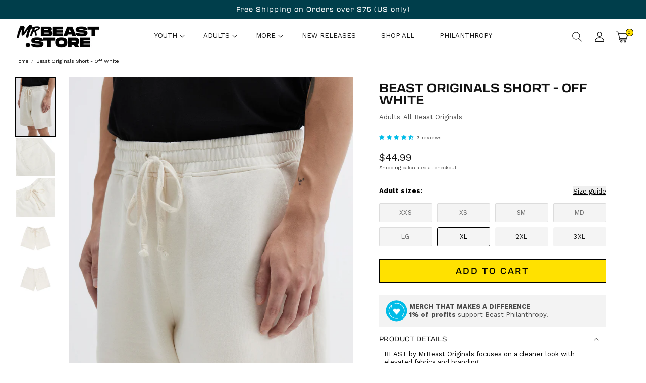

--- FILE ---
content_type: text/html; charset=utf-8
request_url: https://mrbeast.store/products/beast-originals-short-off-white
body_size: 76252
content:
<html>
<html class="js" lang="en">
  <head>
  







      

      
<script type="text/javascript">
var a = window.performance && window.performance.mark;
if (a) {
  window.performance.mark("shopsheriff.amp-snippet.start");
}
var doc = document;
var redirect = "/cart" === window.location.pathname
&& (doc.referrer.includes("ampproject.org") || doc.referrer.includes("/a/s/") || doc.referrer.includes("amp.mrbeast.store"))
&& !doc.location.search.includes("utm");

if(redirect) {
  var f = doc.location.search ? "&" : "?";
  window.location =
    window.location.origin
  + window.location.pathname
  + f
  + "utm_source=shopsheriff&utm_medium=amp&utm_campaign=shopsheriff&utm_content=add-to-cart";
}
if (a) {
  window.performance.mark("shopsheriff.amp-snippet.end");
}
      </script>


   <link rel="amphtml" href="https://amp.mrbeast.store/products/beast-originals-short-off-white">



    <meta charset="utf-8">
    <script>document.documentElement.className=document.documentElement.className.replace('no-js','js')</script><link rel="preconnect" href="https://fonts.shopifycdn.com" crossorigin><link rel="preconnect" href="https://use.typekit.net" crossorigin>

    <!-- DNS Prefetch -->
    <link rel="dns-prefetch" href="//cdnwidget.judge.me">
    <link rel="dns-prefetch" href="//static.klaviyo.com">
    <link rel="dns-prefetch" href="//www.googletagmanager.com">
    <link rel="dns-prefetch" href="//analytics.tiktok.com">
    <link rel="dns-prefetch" href="//c.amazon-adsystem.com">
    <link rel="dns-prefetch" href="//www.clarity.ms">
    <link rel="dns-prefetch" href="//shop.app">
    <link rel="dns-prefetch" href="//cdn.chord.co">
    <link rel="dns-prefetch" href="//app.gettixel.com">
    <link rel="dns-prefetch" href="//static-tracking.klaviyo.com">
    <link rel="dns-prefetch" href="//cdn.shopify.com">
    <link rel="dns-prefetch" href="//app.backinstock.org">

    <!-- Critical preloads -->
    <link rel="preload" href="https://www.googletagmanager.com/gtag/js?id=AW-765997558" as="script">
    <link rel="preload" href="https://www.googletagmanager.com/gtag/js?id=G-1EWH7RFSKD" as="script">
    <link rel="preload" href="https://www.googletagmanager.com/gtag/js?id=GT-PBS8569J" as="script">
    <link rel="preload" href="https://www.googletagmanager.com/gtag/js?id=GT-5NTCPR7G" as="script">
    <link rel="preload" href="https://www.googletagmanager.com/gtag/js?id=GT-P3FFPZKG" as="script">
    <link rel="preload" href="https://www.googletagmanager.com/gtag/js?id=G-0L5ZW41G59" as="script">
    <link rel="preload" href="https://www.googletagmanager.com/gtag/js?id=G-JPMTN5PKPE" as="script">
    <link rel="preload" href="https://www.googletagmanager.com/gtag/js?id=GT-NNM9JCJ" as="script">


    <meta name="viewport" content="width=device-width,initial-scale=1">
    <meta name="theme-color" content="rgb()">
    
    <link rel="canonical" href="https://mrbeast.store/products/beast-originals-short-off-white"><link rel="icon" type="image/png" href="//mrbeast.store/cdn/shop/files/512x512-MrBeast-dot-store-favicon.png?crop=center&height=32&v=1711384227&width=32"><link rel="preconnect" href="https://fonts.shopifycdn.com" crossorigin><title>
      BEAST ORIGINALS SHORT - OFF WHITE
 &ndash; MrBeast.store</title>
    <meta name="view-transition" content="same-origin">
    
      <meta name="description" content="BEAST by MrBeast Originals focuses on a cleaner look with elevated fabrics and branding.  These matching above-the-knee fleece shorts with tonal prints are a great closet staple, pair them with the Beast Originals Hoodie or Tee and get that matching look going. Details 100% US Grown OE Cotton 460gsm Authentic MrBeast m">
    

    

<meta property="og:site_name" content="MrBeast.store">
<meta property="og:url" content="https://mrbeast.store/products/beast-originals-short-off-white">
<meta property="og:title" content="BEAST ORIGINALS SHORT - OFF WHITE">
<meta property="og:type" content="product">
<meta property="og:description" content="BEAST by MrBeast Originals focuses on a cleaner look with elevated fabrics and branding.  These matching above-the-knee fleece shorts with tonal prints are a great closet staple, pair them with the Beast Originals Hoodie or Tee and get that matching look going. Details 100% US Grown OE Cotton 460gsm Authentic MrBeast m"><meta property="og:image" content="http://mrbeast.store/cdn/shop/files/crop_0000_396.jpg?v=1762439669">
  <meta property="og:image:secure_url" content="https://mrbeast.store/cdn/shop/files/crop_0000_396.jpg?v=1762439669">
  <meta property="og:image:width" content="2048">
  <meta property="og:image:height" content="3070"><meta property="og:price:amount" content="44.99">
  <meta property="og:price:currency" content="USD"><meta name="twitter:card" content="summary_large_image">
<meta name="twitter:title" content="BEAST ORIGINALS SHORT - OFF WHITE">
<meta name="twitter:description" content="BEAST by MrBeast Originals focuses on a cleaner look with elevated fabrics and branding.  These matching above-the-knee fleece shorts with tonal prints are a great closet staple, pair them with the Beast Originals Hoodie or Tee and get that matching look going. Details 100% US Grown OE Cotton 460gsm Authentic MrBeast m">

    <script>window.performance && window.performance.mark && window.performance.mark('shopify.content_for_header.start');</script><meta name="google-site-verification" content="oaAL681dV8_psVaPJANJpKFAA6ZOeW2zFCc5wfkEGZI">
<meta name="facebook-domain-verification" content="qsglyq5734bc2fyaqfknrklcf1qw32">
<meta id="shopify-digital-wallet" name="shopify-digital-wallet" content="/1619755059/digital_wallets/dialog">
<meta name="shopify-checkout-api-token" content="21ff37776d812c919731fba9826bb82f">
<meta id="in-context-paypal-metadata" data-shop-id="1619755059" data-venmo-supported="true" data-environment="production" data-locale="en_US" data-paypal-v4="true" data-currency="USD">
<link rel="alternate" type="application/json+oembed" href="https://mrbeast.store/products/beast-originals-short-off-white.oembed">
<script async="async" src="/checkouts/internal/preloads.js?locale=en-US"></script>
<link rel="preconnect" href="https://shop.app" crossorigin="anonymous">
<script async="async" src="https://shop.app/checkouts/internal/preloads.js?locale=en-US&shop_id=1619755059" crossorigin="anonymous"></script>
<script id="apple-pay-shop-capabilities" type="application/json">{"shopId":1619755059,"countryCode":"US","currencyCode":"USD","merchantCapabilities":["supports3DS"],"merchantId":"gid:\/\/shopify\/Shop\/1619755059","merchantName":"MrBeast.store","requiredBillingContactFields":["postalAddress","email"],"requiredShippingContactFields":["postalAddress","email"],"shippingType":"shipping","supportedNetworks":["visa","masterCard","amex","discover","elo","jcb"],"total":{"type":"pending","label":"MrBeast.store","amount":"1.00"},"shopifyPaymentsEnabled":true,"supportsSubscriptions":true}</script>
<script id="shopify-features" type="application/json">{"accessToken":"21ff37776d812c919731fba9826bb82f","betas":["rich-media-storefront-analytics"],"domain":"mrbeast.store","predictiveSearch":true,"shopId":1619755059,"locale":"en"}</script>
<script>var Shopify = Shopify || {};
Shopify.shop = "mr-beast-2.myshopify.com";
Shopify.locale = "en";
Shopify.currency = {"active":"USD","rate":"1.0"};
Shopify.country = "US";
Shopify.theme = {"name":"shopify-theme\/main","id":143375138943,"schema_name":"Dawn","schema_version":"15.2.0","theme_store_id":null,"role":"main"};
Shopify.theme.handle = "null";
Shopify.theme.style = {"id":null,"handle":null};
Shopify.cdnHost = "mrbeast.store/cdn";
Shopify.routes = Shopify.routes || {};
Shopify.routes.root = "/";</script>
<script type="module">!function(o){(o.Shopify=o.Shopify||{}).modules=!0}(window);</script>
<script>!function(o){function n(){var o=[];function n(){o.push(Array.prototype.slice.apply(arguments))}return n.q=o,n}var t=o.Shopify=o.Shopify||{};t.loadFeatures=n(),t.autoloadFeatures=n()}(window);</script>
<script>
  window.ShopifyPay = window.ShopifyPay || {};
  window.ShopifyPay.apiHost = "shop.app\/pay";
  window.ShopifyPay.redirectState = null;
</script>
<script id="shop-js-analytics" type="application/json">{"pageType":"product"}</script>
<script defer="defer" async type="module" src="//mrbeast.store/cdn/shopifycloud/shop-js/modules/v2/client.init-shop-cart-sync_C5BV16lS.en.esm.js"></script>
<script defer="defer" async type="module" src="//mrbeast.store/cdn/shopifycloud/shop-js/modules/v2/chunk.common_CygWptCX.esm.js"></script>
<script type="module">
  await import("//mrbeast.store/cdn/shopifycloud/shop-js/modules/v2/client.init-shop-cart-sync_C5BV16lS.en.esm.js");
await import("//mrbeast.store/cdn/shopifycloud/shop-js/modules/v2/chunk.common_CygWptCX.esm.js");

  window.Shopify.SignInWithShop?.initShopCartSync?.({"fedCMEnabled":true,"windoidEnabled":true});

</script>
<script defer="defer" async type="module" src="//mrbeast.store/cdn/shopifycloud/shop-js/modules/v2/client.payment-terms_CZxnsJam.en.esm.js"></script>
<script defer="defer" async type="module" src="//mrbeast.store/cdn/shopifycloud/shop-js/modules/v2/chunk.common_CygWptCX.esm.js"></script>
<script defer="defer" async type="module" src="//mrbeast.store/cdn/shopifycloud/shop-js/modules/v2/chunk.modal_D71HUcav.esm.js"></script>
<script type="module">
  await import("//mrbeast.store/cdn/shopifycloud/shop-js/modules/v2/client.payment-terms_CZxnsJam.en.esm.js");
await import("//mrbeast.store/cdn/shopifycloud/shop-js/modules/v2/chunk.common_CygWptCX.esm.js");
await import("//mrbeast.store/cdn/shopifycloud/shop-js/modules/v2/chunk.modal_D71HUcav.esm.js");

  
</script>
<script>
  window.Shopify = window.Shopify || {};
  if (!window.Shopify.featureAssets) window.Shopify.featureAssets = {};
  window.Shopify.featureAssets['shop-js'] = {"shop-cart-sync":["modules/v2/client.shop-cart-sync_ZFArdW7E.en.esm.js","modules/v2/chunk.common_CygWptCX.esm.js"],"init-fed-cm":["modules/v2/client.init-fed-cm_CmiC4vf6.en.esm.js","modules/v2/chunk.common_CygWptCX.esm.js"],"shop-button":["modules/v2/client.shop-button_tlx5R9nI.en.esm.js","modules/v2/chunk.common_CygWptCX.esm.js"],"shop-cash-offers":["modules/v2/client.shop-cash-offers_DOA2yAJr.en.esm.js","modules/v2/chunk.common_CygWptCX.esm.js","modules/v2/chunk.modal_D71HUcav.esm.js"],"init-windoid":["modules/v2/client.init-windoid_sURxWdc1.en.esm.js","modules/v2/chunk.common_CygWptCX.esm.js"],"shop-toast-manager":["modules/v2/client.shop-toast-manager_ClPi3nE9.en.esm.js","modules/v2/chunk.common_CygWptCX.esm.js"],"init-shop-email-lookup-coordinator":["modules/v2/client.init-shop-email-lookup-coordinator_B8hsDcYM.en.esm.js","modules/v2/chunk.common_CygWptCX.esm.js"],"init-shop-cart-sync":["modules/v2/client.init-shop-cart-sync_C5BV16lS.en.esm.js","modules/v2/chunk.common_CygWptCX.esm.js"],"avatar":["modules/v2/client.avatar_BTnouDA3.en.esm.js"],"pay-button":["modules/v2/client.pay-button_FdsNuTd3.en.esm.js","modules/v2/chunk.common_CygWptCX.esm.js"],"init-customer-accounts":["modules/v2/client.init-customer-accounts_DxDtT_ad.en.esm.js","modules/v2/client.shop-login-button_C5VAVYt1.en.esm.js","modules/v2/chunk.common_CygWptCX.esm.js","modules/v2/chunk.modal_D71HUcav.esm.js"],"init-shop-for-new-customer-accounts":["modules/v2/client.init-shop-for-new-customer-accounts_ChsxoAhi.en.esm.js","modules/v2/client.shop-login-button_C5VAVYt1.en.esm.js","modules/v2/chunk.common_CygWptCX.esm.js","modules/v2/chunk.modal_D71HUcav.esm.js"],"shop-login-button":["modules/v2/client.shop-login-button_C5VAVYt1.en.esm.js","modules/v2/chunk.common_CygWptCX.esm.js","modules/v2/chunk.modal_D71HUcav.esm.js"],"init-customer-accounts-sign-up":["modules/v2/client.init-customer-accounts-sign-up_CPSyQ0Tj.en.esm.js","modules/v2/client.shop-login-button_C5VAVYt1.en.esm.js","modules/v2/chunk.common_CygWptCX.esm.js","modules/v2/chunk.modal_D71HUcav.esm.js"],"shop-follow-button":["modules/v2/client.shop-follow-button_Cva4Ekp9.en.esm.js","modules/v2/chunk.common_CygWptCX.esm.js","modules/v2/chunk.modal_D71HUcav.esm.js"],"checkout-modal":["modules/v2/client.checkout-modal_BPM8l0SH.en.esm.js","modules/v2/chunk.common_CygWptCX.esm.js","modules/v2/chunk.modal_D71HUcav.esm.js"],"lead-capture":["modules/v2/client.lead-capture_Bi8yE_yS.en.esm.js","modules/v2/chunk.common_CygWptCX.esm.js","modules/v2/chunk.modal_D71HUcav.esm.js"],"shop-login":["modules/v2/client.shop-login_D6lNrXab.en.esm.js","modules/v2/chunk.common_CygWptCX.esm.js","modules/v2/chunk.modal_D71HUcav.esm.js"],"payment-terms":["modules/v2/client.payment-terms_CZxnsJam.en.esm.js","modules/v2/chunk.common_CygWptCX.esm.js","modules/v2/chunk.modal_D71HUcav.esm.js"]};
</script>
<script>(function() {
  var isLoaded = false;
  function asyncLoad() {
    if (isLoaded) return;
    isLoaded = true;
    var urls = ["\/\/cdn.shopify.com\/proxy\/fd8a74c0f9ae87af6dae1f1862e92682a9556ed4058168bcc116644d4ad3816e\/bingshoppingtool-t2app-prod.trafficmanager.net\/uet\/tracking_script?shop=mr-beast-2.myshopify.com\u0026sp-cache-control=cHVibGljLCBtYXgtYWdlPTkwMA","https:\/\/id-shop.govx.com\/app\/mr-beast-2.myshopify.com\/govx.js?shop=mr-beast-2.myshopify.com","https:\/\/intg.snapchat.com\/shopify\/shopify-scevent-init.js?id=b64d97e5-0f1a-4246-bf5c-ca1271fe781b\u0026shop=mr-beast-2.myshopify.com","https:\/\/config.gorgias.chat\/bundle-loader\/01HXTZVCFKBEQSRRM341AFQG8H?source=shopify1click\u0026shop=mr-beast-2.myshopify.com","https:\/\/cdn.rebuyengine.com\/onsite\/js\/rebuy.js?shop=mr-beast-2.myshopify.com","https:\/\/cdn.rebuyengine.com\/onsite\/js\/rebuy.js?shop=mr-beast-2.myshopify.com","https:\/\/cdn.9gtb.com\/loader.js?g_cvt_id=f2eb0c6b-c856-4366-93df-17b9a1ab1ca7\u0026shop=mr-beast-2.myshopify.com"];
    for (var i = 0; i < urls.length; i++) {
      var s = document.createElement('script');
      s.type = 'text/javascript';
      s.async = true;
      s.src = urls[i];
      var x = document.getElementsByTagName('script')[0];
      x.parentNode.insertBefore(s, x);
    }
  };
  if(window.attachEvent) {
    window.attachEvent('onload', asyncLoad);
  } else {
    window.addEventListener('load', asyncLoad, false);
  }
})();</script>
<script id="__st">var __st={"a":1619755059,"offset":-18000,"reqid":"d9459b5e-ea68-4631-aca6-75076cf7869d-1768642345","pageurl":"mrbeast.store\/products\/beast-originals-short-off-white","u":"8844bc9854e1","p":"product","rtyp":"product","rid":6928159866931};</script>
<script>window.ShopifyPaypalV4VisibilityTracking = true;</script>
<script id="captcha-bootstrap">!function(){'use strict';const t='contact',e='account',n='new_comment',o=[[t,t],['blogs',n],['comments',n],[t,'customer']],c=[[e,'customer_login'],[e,'guest_login'],[e,'recover_customer_password'],[e,'create_customer']],r=t=>t.map((([t,e])=>`form[action*='/${t}']:not([data-nocaptcha='true']) input[name='form_type'][value='${e}']`)).join(','),a=t=>()=>t?[...document.querySelectorAll(t)].map((t=>t.form)):[];function s(){const t=[...o],e=r(t);return a(e)}const i='password',u='form_key',d=['recaptcha-v3-token','g-recaptcha-response','h-captcha-response',i],f=()=>{try{return window.sessionStorage}catch{return}},m='__shopify_v',_=t=>t.elements[u];function p(t,e,n=!1){try{const o=window.sessionStorage,c=JSON.parse(o.getItem(e)),{data:r}=function(t){const{data:e,action:n}=t;return t[m]||n?{data:e,action:n}:{data:t,action:n}}(c);for(const[e,n]of Object.entries(r))t.elements[e]&&(t.elements[e].value=n);n&&o.removeItem(e)}catch(o){console.error('form repopulation failed',{error:o})}}const l='form_type',E='cptcha';function T(t){t.dataset[E]=!0}const w=window,h=w.document,L='Shopify',v='ce_forms',y='captcha';let A=!1;((t,e)=>{const n=(g='f06e6c50-85a8-45c8-87d0-21a2b65856fe',I='https://cdn.shopify.com/shopifycloud/storefront-forms-hcaptcha/ce_storefront_forms_captcha_hcaptcha.v1.5.2.iife.js',D={infoText:'Protected by hCaptcha',privacyText:'Privacy',termsText:'Terms'},(t,e,n)=>{const o=w[L][v],c=o.bindForm;if(c)return c(t,g,e,D).then(n);var r;o.q.push([[t,g,e,D],n]),r=I,A||(h.body.append(Object.assign(h.createElement('script'),{id:'captcha-provider',async:!0,src:r})),A=!0)});var g,I,D;w[L]=w[L]||{},w[L][v]=w[L][v]||{},w[L][v].q=[],w[L][y]=w[L][y]||{},w[L][y].protect=function(t,e){n(t,void 0,e),T(t)},Object.freeze(w[L][y]),function(t,e,n,w,h,L){const[v,y,A,g]=function(t,e,n){const i=e?o:[],u=t?c:[],d=[...i,...u],f=r(d),m=r(i),_=r(d.filter((([t,e])=>n.includes(e))));return[a(f),a(m),a(_),s()]}(w,h,L),I=t=>{const e=t.target;return e instanceof HTMLFormElement?e:e&&e.form},D=t=>v().includes(t);t.addEventListener('submit',(t=>{const e=I(t);if(!e)return;const n=D(e)&&!e.dataset.hcaptchaBound&&!e.dataset.recaptchaBound,o=_(e),c=g().includes(e)&&(!o||!o.value);(n||c)&&t.preventDefault(),c&&!n&&(function(t){try{if(!f())return;!function(t){const e=f();if(!e)return;const n=_(t);if(!n)return;const o=n.value;o&&e.removeItem(o)}(t);const e=Array.from(Array(32),(()=>Math.random().toString(36)[2])).join('');!function(t,e){_(t)||t.append(Object.assign(document.createElement('input'),{type:'hidden',name:u})),t.elements[u].value=e}(t,e),function(t,e){const n=f();if(!n)return;const o=[...t.querySelectorAll(`input[type='${i}']`)].map((({name:t})=>t)),c=[...d,...o],r={};for(const[a,s]of new FormData(t).entries())c.includes(a)||(r[a]=s);n.setItem(e,JSON.stringify({[m]:1,action:t.action,data:r}))}(t,e)}catch(e){console.error('failed to persist form',e)}}(e),e.submit())}));const S=(t,e)=>{t&&!t.dataset[E]&&(n(t,e.some((e=>e===t))),T(t))};for(const o of['focusin','change'])t.addEventListener(o,(t=>{const e=I(t);D(e)&&S(e,y())}));const B=e.get('form_key'),M=e.get(l),P=B&&M;t.addEventListener('DOMContentLoaded',(()=>{const t=y();if(P)for(const e of t)e.elements[l].value===M&&p(e,B);[...new Set([...A(),...v().filter((t=>'true'===t.dataset.shopifyCaptcha))])].forEach((e=>S(e,t)))}))}(h,new URLSearchParams(w.location.search),n,t,e,['guest_login'])})(!0,!0)}();</script>
<script integrity="sha256-4kQ18oKyAcykRKYeNunJcIwy7WH5gtpwJnB7kiuLZ1E=" data-source-attribution="shopify.loadfeatures" defer="defer" src="//mrbeast.store/cdn/shopifycloud/storefront/assets/storefront/load_feature-a0a9edcb.js" crossorigin="anonymous"></script>
<script crossorigin="anonymous" defer="defer" src="//mrbeast.store/cdn/shopifycloud/storefront/assets/shopify_pay/storefront-65b4c6d7.js?v=20250812"></script>
<script data-source-attribution="shopify.dynamic_checkout.dynamic.init">var Shopify=Shopify||{};Shopify.PaymentButton=Shopify.PaymentButton||{isStorefrontPortableWallets:!0,init:function(){window.Shopify.PaymentButton.init=function(){};var t=document.createElement("script");t.src="https://mrbeast.store/cdn/shopifycloud/portable-wallets/latest/portable-wallets.en.js",t.type="module",document.head.appendChild(t)}};
</script>
<script data-source-attribution="shopify.dynamic_checkout.buyer_consent">
  function portableWalletsHideBuyerConsent(e){var t=document.getElementById("shopify-buyer-consent"),n=document.getElementById("shopify-subscription-policy-button");t&&n&&(t.classList.add("hidden"),t.setAttribute("aria-hidden","true"),n.removeEventListener("click",e))}function portableWalletsShowBuyerConsent(e){var t=document.getElementById("shopify-buyer-consent"),n=document.getElementById("shopify-subscription-policy-button");t&&n&&(t.classList.remove("hidden"),t.removeAttribute("aria-hidden"),n.addEventListener("click",e))}window.Shopify?.PaymentButton&&(window.Shopify.PaymentButton.hideBuyerConsent=portableWalletsHideBuyerConsent,window.Shopify.PaymentButton.showBuyerConsent=portableWalletsShowBuyerConsent);
</script>
<script data-source-attribution="shopify.dynamic_checkout.cart.bootstrap">document.addEventListener("DOMContentLoaded",(function(){function t(){return document.querySelector("shopify-accelerated-checkout-cart, shopify-accelerated-checkout")}if(t())Shopify.PaymentButton.init();else{new MutationObserver((function(e,n){t()&&(Shopify.PaymentButton.init(),n.disconnect())})).observe(document.body,{childList:!0,subtree:!0})}}));
</script>
<script id='scb4127' type='text/javascript' async='' src='https://mrbeast.store/cdn/shopifycloud/privacy-banner/storefront-banner.js'></script><link id="shopify-accelerated-checkout-styles" rel="stylesheet" media="screen" href="https://mrbeast.store/cdn/shopifycloud/portable-wallets/latest/accelerated-checkout-backwards-compat.css" crossorigin="anonymous">
<style id="shopify-accelerated-checkout-cart">
        #shopify-buyer-consent {
  margin-top: 1em;
  display: inline-block;
  width: 100%;
}

#shopify-buyer-consent.hidden {
  display: none;
}

#shopify-subscription-policy-button {
  background: none;
  border: none;
  padding: 0;
  text-decoration: underline;
  font-size: inherit;
  cursor: pointer;
}

#shopify-subscription-policy-button::before {
  box-shadow: none;
}

      </style>
<script id="sections-script" data-sections="header" defer="defer" src="//mrbeast.store/cdn/shop/t/310/compiled_assets/scripts.js?v=160354"></script>
<script>window.performance && window.performance.mark && window.performance.mark('shopify.content_for_header.end');</script>
    <script src="//mrbeast.store/cdn/shop/t/310/assets/constants.js?v=132983761750457495441750877784" defer="defer"></script>
    <script src="//mrbeast.store/cdn/shop/t/310/assets/pubsub.js?v=158357773527763999511750877784" defer="defer"></script>
    <script src="//mrbeast.store/cdn/shop/t/310/assets/global.js?v=152862011079830610291750877784" defer="defer"></script>
    <script src="//mrbeast.store/cdn/shop/t/310/assets/details-disclosure.js?v=97251137919191736111759181383" defer="defer"></script>
    <script src="//mrbeast.store/cdn/shop/t/310/assets/details-modal.js?v=25581673532751508451750877785" defer="defer"></script>
    <script src="//mrbeast.store/cdn/shop/t/310/assets/search-form.js?v=133129549252120666541750877783" defer="defer"></script>


    <style data-shopify>
      @font-face {
  font-family: "Work Sans";
  font-weight: 400;
  font-style: normal;
  font-display: swap;
  src: url("//mrbeast.store/cdn/fonts/work_sans/worksans_n4.b7973b3d07d0ace13de1b1bea9c45759cdbe12cf.woff2") format("woff2"),
       url("//mrbeast.store/cdn/fonts/work_sans/worksans_n4.cf5ceb1e6d373a9505e637c1aff0a71d0959556d.woff") format("woff");
}

      @font-face {
  font-family: "Work Sans";
  font-weight: 700;
  font-style: normal;
  font-display: swap;
  src: url("//mrbeast.store/cdn/fonts/work_sans/worksans_n7.e2cf5bd8f2c7e9d30c030f9ea8eafc69f5a92f7b.woff2") format("woff2"),
       url("//mrbeast.store/cdn/fonts/work_sans/worksans_n7.20f1c80359e7f7b4327b81543e1acb5c32cd03cd.woff") format("woff");
}

      @font-face {
  font-family: "Work Sans";
  font-weight: 400;
  font-style: italic;
  font-display: swap;
  src: url("//mrbeast.store/cdn/fonts/work_sans/worksans_i4.16ff51e3e71fc1d09ff97b9ff9ccacbeeb384ec4.woff2") format("woff2"),
       url("//mrbeast.store/cdn/fonts/work_sans/worksans_i4.ed4a1418cba5b7f04f79e4d5c8a5f1a6bd34f23b.woff") format("woff");
}

      @font-face {
  font-family: "Work Sans";
  font-weight: 700;
  font-style: italic;
  font-display: swap;
  src: url("//mrbeast.store/cdn/fonts/work_sans/worksans_i7.7cdba6320b03c03dcaa365743a4e0e729fe97e54.woff2") format("woff2"),
       url("//mrbeast.store/cdn/fonts/work_sans/worksans_i7.42a9f4016982495f4c0b0fb3dc64cf8f2d0c3eaa.woff") format("woff");
}

      @font-face {
  font-family: "Work Sans";
  font-weight: 400;
  font-style: normal;
  font-display: swap;
  src: url("//mrbeast.store/cdn/fonts/work_sans/worksans_n4.b7973b3d07d0ace13de1b1bea9c45759cdbe12cf.woff2") format("woff2"),
       url("//mrbeast.store/cdn/fonts/work_sans/worksans_n4.cf5ceb1e6d373a9505e637c1aff0a71d0959556d.woff") format("woff");
}


      
        :root,
        .color-scheme-1 {
          --color-background: 255,255,255;
        
          --gradient-background: #ffffff;
        

        

        --color-foreground: 18,18,18;
        --color-background-contrast: 191,191,191;
        --color-shadow: 18,18,18;
        --color-button: 18,18,18;
        --color-button-text: 255,255,255;
        --color-secondary-button: 255,255,255;
        --color-secondary-button-text: 18,18,18;
        --color-link: 18,18,18;
        --color-badge-foreground: 18,18,18;
        --color-badge-background: 255,255,255;
        --color-badge-border: 18,18,18;
        --payment-terms-background-color: rgb(255 255 255);
      }
      
        
        .color-scheme-2 {
          --color-background: 243,243,243;
        
          --gradient-background: #f3f3f3;
        

        

        --color-foreground: 18,18,18;
        --color-background-contrast: 179,179,179;
        --color-shadow: 18,18,18;
        --color-button: 18,18,18;
        --color-button-text: 243,243,243;
        --color-secondary-button: 243,243,243;
        --color-secondary-button-text: 18,18,18;
        --color-link: 18,18,18;
        --color-badge-foreground: 18,18,18;
        --color-badge-background: 243,243,243;
        --color-badge-border: 18,18,18;
        --payment-terms-background-color: rgb(243 243 243);
      }
      
        
        .color-scheme-3 {
          --color-background: 0,0,0;
        
          --gradient-background: #000000;
        

        

        --color-foreground: 255,255,255;
        --color-background-contrast: 128,128,128;
        --color-shadow: 18,18,18;
        --color-button: 255,255,255;
        --color-button-text: 0,0,0;
        --color-secondary-button: 0,0,0;
        --color-secondary-button-text: 255,255,255;
        --color-link: 255,255,255;
        --color-badge-foreground: 255,255,255;
        --color-badge-background: 0,0,0;
        --color-badge-border: 255,255,255;
        --payment-terms-background-color: rgb(0 0 0);
      }
      
        
        .color-scheme-4 {
          --color-background: 0,188,231;
        
          --gradient-background: #00bce7;
        

        

        --color-foreground: 0,0,0;
        --color-background-contrast: 0,84,104;
        --color-shadow: 18,18,18;
        --color-button: 255,255,255;
        --color-button-text: 0,188,231;
        --color-secondary-button: 0,188,231;
        --color-secondary-button-text: 0,0,0;
        --color-link: 0,0,0;
        --color-badge-foreground: 0,0,0;
        --color-badge-background: 0,188,231;
        --color-badge-border: 0,0,0;
        --payment-terms-background-color: rgb(0 188 231);
      }
      
        
        .color-scheme-5 {
          --color-background: 231,70,131;
        
          --gradient-background: #e74683;
        

        

        --color-foreground: 255,255,255;
        --color-background-contrast: 154,20,71;
        --color-shadow: 18,18,18;
        --color-button: 255,255,255;
        --color-button-text: 231,70,131;
        --color-secondary-button: 231,70,131;
        --color-secondary-button-text: 255,255,255;
        --color-link: 255,255,255;
        --color-badge-foreground: 255,255,255;
        --color-badge-background: 231,70,131;
        --color-badge-border: 255,255,255;
        --payment-terms-background-color: rgb(231 70 131);
      }
      
        
        .color-scheme-abe6358e-cdfd-4d6f-9c75-121800c86a98 {
          --color-background: 117,217,106;
        
          --gradient-background: #75d96a;
        

        

        --color-foreground: 18,18,18;
        --color-background-contrast: 51,156,40;
        --color-shadow: 18,18,18;
        --color-button: 255,255,255;
        --color-button-text: 117,217,106;
        --color-secondary-button: 117,217,106;
        --color-secondary-button-text: 255,255,255;
        --color-link: 255,255,255;
        --color-badge-foreground: 18,18,18;
        --color-badge-background: 117,217,106;
        --color-badge-border: 18,18,18;
        --payment-terms-background-color: rgb(117 217 106);
      }
      
        
        .color-scheme-4e0b7a57-d812-43e5-82cf-bd16bffceaa2 {
          --color-background: 255,255,255;
        
          --gradient-background: #ffffff;
        

        

        --color-foreground: 18,18,18;
        --color-background-contrast: 191,191,191;
        --color-shadow: 18,18,18;
        --color-button: 255,225,0;
        --color-button-text: 255,255,255;
        --color-secondary-button: 255,255,255;
        --color-secondary-button-text: 18,18,18;
        --color-link: 18,18,18;
        --color-badge-foreground: 18,18,18;
        --color-badge-background: 255,255,255;
        --color-badge-border: 18,18,18;
        --payment-terms-background-color: rgb(255 255 255);
      }
      
        
        .color-scheme-f19d16d0-af8a-438e-9faf-6980a4868cca {
          --color-background: 0,62,75;
        
          --gradient-background: #003e4b;
        

        

        --color-foreground: 255,255,255;
        --color-background-contrast: 0,83,101;
        --color-shadow: 255,255,255;
        --color-button: 255,255,255;
        --color-button-text: 255,255,255;
        --color-secondary-button: 0,62,75;
        --color-secondary-button-text: 255,255,255;
        --color-link: 255,255,255;
        --color-badge-foreground: 255,255,255;
        --color-badge-background: 0,62,75;
        --color-badge-border: 255,255,255;
        --payment-terms-background-color: rgb(0 62 75);
      }
      
        
        .color-scheme-2fa1b321-cca9-4cca-8254-cd7ed61cd636 {
          --color-background: 3,53,193;
        
          --gradient-background: #0335c1;
        

        

        --color-foreground: 255,255,255;
        --color-background-contrast: 3,60,218;
        --color-shadow: 18,18,18;
        --color-button: 255,255,255;
        --color-button-text: 255,255,255;
        --color-secondary-button: 3,53,193;
        --color-secondary-button-text: 18,18,18;
        --color-link: 18,18,18;
        --color-badge-foreground: 255,255,255;
        --color-badge-background: 3,53,193;
        --color-badge-border: 255,255,255;
        --payment-terms-background-color: rgb(3 53 193);
      }
      

      body, .color-scheme-1, .color-scheme-2, .color-scheme-3, .color-scheme-4, .color-scheme-5, .color-scheme-abe6358e-cdfd-4d6f-9c75-121800c86a98, .color-scheme-4e0b7a57-d812-43e5-82cf-bd16bffceaa2, .color-scheme-f19d16d0-af8a-438e-9faf-6980a4868cca, .color-scheme-2fa1b321-cca9-4cca-8254-cd7ed61cd636 {
        color: rgba(var(--color-foreground), 0.75);
        background-color: rgb(var(--color-background));
      }

      :root {
        --font-body-family: "Work Sans", sans-serif;
        --font-body-style: normal;
        --font-body-weight: 400;
        --font-body-weight-bold: 700;

        --font-heading-family: "Work Sans", sans-serif;
        --font-heading-style: normal;
        --font-heading-weight: 400;

        --font-body-scale: 1.0;
        --font-heading-scale: 1.0;

        --media-padding: px;
        --media-border-opacity: 0.05;
        --media-border-width: 1px;
        --media-radius: 0px;
        --media-shadow-opacity: 0.0;
        --media-shadow-horizontal-offset: 0px;
        --media-shadow-vertical-offset: 4px;
        --media-shadow-blur-radius: 5px;
        --media-shadow-visible: 0;

        --page-width: 120rem;
        --page-width-margin: 0rem;

        --product-card-image-padding: 0.0rem;
        --product-card-corner-radius: 0.0rem;
        --product-card-text-alignment: left;
        --product-card-border-width: 0.0rem;
        --product-card-border-opacity: 0.0;
        --product-card-shadow-opacity: 0.0;
        --product-card-shadow-visible: 0;
        --product-card-shadow-horizontal-offset: 0.0rem;
        --product-card-shadow-vertical-offset: 0.4rem;
        --product-card-shadow-blur-radius: 0.5rem;

        --collection-card-image-padding: 0.0rem;
        --collection-card-corner-radius: 0.0rem;
        --collection-card-text-alignment: left;
        --collection-card-border-width: 0.0rem;
        --collection-card-border-opacity: 0.1;
        --collection-card-shadow-opacity: 0.0;
        --collection-card-shadow-visible: 0;
        --collection-card-shadow-horizontal-offset: 0.0rem;
        --collection-card-shadow-vertical-offset: 0.4rem;
        --collection-card-shadow-blur-radius: 0.5rem;

        --blog-card-image-padding: 0.0rem;
        --blog-card-corner-radius: 0.0rem;
        --blog-card-text-alignment: left;
        --blog-card-border-width: 0.0rem;
        --blog-card-border-opacity: 0.1;
        --blog-card-shadow-opacity: 0.0;
        --blog-card-shadow-visible: 0;
        --blog-card-shadow-horizontal-offset: 0.0rem;
        --blog-card-shadow-vertical-offset: 0.4rem;
        --blog-card-shadow-blur-radius: 0.5rem;

        --badge-corner-radius: 4.0rem;

        --popup-border-width: 1px;
        --popup-border-opacity: 0.1;
        --popup-corner-radius: 0px;
        --popup-shadow-opacity: 0.05;
        --popup-shadow-horizontal-offset: 0px;
        --popup-shadow-vertical-offset: 4px;
        --popup-shadow-blur-radius: 5px;

        --drawer-border-width: 1px;
        --drawer-border-opacity: 0.1;
        --drawer-shadow-opacity: 0.0;
        --drawer-shadow-horizontal-offset: 0px;
        --drawer-shadow-vertical-offset: 4px;
        --drawer-shadow-blur-radius: 5px;

        --spacing-sections-desktop: 0px;
        --spacing-sections-mobile: 0px;

        --grid-desktop-vertical-spacing: 8px;
        --grid-desktop-horizontal-spacing: 8px;
        --grid-mobile-vertical-spacing: 4px;
        --grid-mobile-horizontal-spacing: 4px;

        --text-boxes-border-opacity: 0.1;
        --text-boxes-border-width: 0px;
        --text-boxes-radius: 0px;
        --text-boxes-shadow-opacity: 0.0;
        --text-boxes-shadow-visible: 0;
        --text-boxes-shadow-horizontal-offset: 0px;
        --text-boxes-shadow-vertical-offset: 4px;
        --text-boxes-shadow-blur-radius: 5px;

        --buttons-radius: 0px;
        --buttons-radius-outset: 0px;
        --buttons-border-width: 1px;
        --buttons-border-opacity: 1.0;
        --buttons-shadow-opacity: 0.0;
        --buttons-shadow-visible: 0;
        --buttons-shadow-horizontal-offset: 0px;
        --buttons-shadow-vertical-offset: 4px;
        --buttons-shadow-blur-radius: 5px;
        --buttons-border-offset: 0px;

        --inputs-radius: 0px;
        --inputs-border-width: 1px;
        --inputs-border-opacity: 0.55;
        --inputs-shadow-opacity: 0.0;
        --inputs-shadow-horizontal-offset: 0px;
        --inputs-margin-offset: 0px;
        --inputs-shadow-vertical-offset: 0px;
        --inputs-shadow-blur-radius: 5px;
        --inputs-radius-outset: 0px;

        --variant-pills-radius: 40px;
        --variant-pills-border-width: 1px;
        --variant-pills-border-opacity: 0.55;
        --variant-pills-shadow-opacity: 0.0;
        --variant-pills-shadow-horizontal-offset: 0px;
        --variant-pills-shadow-vertical-offset: 4px;
        --variant-pills-shadow-blur-radius: 5px;
      }

      *,
      *::before,
      *::after {
        box-sizing: inherit;
      }

      html {
        box-sizing: border-box;
        font-size: calc(var(--font-body-scale) * 62.5%);
        height: 100%;
      }

      body {
        display: grid;
        grid-template-rows: auto auto 1fr auto;
        grid-template-columns: 100%;
        min-height: 100%;
        margin: 0;
        font-size: 1.5rem;
        letter-spacing: 0.06rem;
        line-height: calc(1 + 0.8 / var(--font-body-scale));
        font-family: var(--font-body-family);
        font-style: var(--font-body-style);
        font-weight: var(--font-body-weight);
        scroll-behavior: smooth;
      }

      @media screen and (min-width: 750px) {
        body {
          font-size: 1.6rem;
        }
      }
      
    </style>

    <link href="//mrbeast.store/cdn/shop/t/310/assets/base.css?v=125074276226387802091759264528" rel="stylesheet" type="text/css" media="all" />
    
    <link href="//mrbeast.store/cdn/shop/t/310/assets/component-custom-rebuy.min.css?v=121747428690970556631750877785" rel="stylesheet" type="text/css" media="all" />
    
    <link rel="stylesheet" href="//mrbeast.store/cdn/shop/t/310/assets/component-cart-items.css?v=154480973894213973791755274454" media="print" onload="this.media='all'"><link href="//mrbeast.store/cdn/shop/t/310/assets/component-cart-drawer.min.css?v=177743985813382911551755274453" rel="stylesheet" type="text/css" media="all" />
      <link href="//mrbeast.store/cdn/shop/t/310/assets/component-cart.css?v=164708765130180853531750877785" rel="stylesheet" type="text/css" media="all" />
      <link href="//mrbeast.store/cdn/shop/t/310/assets/component-totals.css?v=15906652033866631521750877783" rel="stylesheet" type="text/css" media="all" />
      <link href="//mrbeast.store/cdn/shop/t/310/assets/component-price.css?v=70172745017360139101750877782" rel="stylesheet" type="text/css" media="all" />
      <link href="//mrbeast.store/cdn/shop/t/310/assets/component-discounts.css?v=152760482443307489271750877785" rel="stylesheet" type="text/css" media="all" />

      <link rel="preload" as="font" href="//mrbeast.store/cdn/fonts/work_sans/worksans_n4.b7973b3d07d0ace13de1b1bea9c45759cdbe12cf.woff2" type="font/woff2" crossorigin>
      

      <link rel="preload" as="font" href="//mrbeast.store/cdn/fonts/work_sans/worksans_n4.b7973b3d07d0ace13de1b1bea9c45759cdbe12cf.woff2" type="font/woff2" crossorigin>
      
<link href="//mrbeast.store/cdn/shop/t/310/assets/component-localization-form.css?v=170315343355214948141750877783" rel="stylesheet" type="text/css" media="all" />
      <script src="//mrbeast.store/cdn/shop/t/310/assets/localization-form.js?v=144176611646395275351750877782" defer="defer"></script><link
        rel="stylesheet"
        href="//mrbeast.store/cdn/shop/t/310/assets/component-predictive-search.css?v=118923337488134913561750877782"
        media="print"
        onload="this.media='all'"
      ><script>
      if (Shopify.designMode) {
        document.documentElement.classList.add('shopify-design-mode');
      }
    </script>
    
    







      

      
<script type="text/javascript">
var a = window.performance && window.performance.mark;
if (a) {
  window.performance.mark("shopsheriff.amp-snippet.start");
}
var doc = document;
var redirect = "/cart" === window.location.pathname
&& (doc.referrer.includes("ampproject.org") || doc.referrer.includes("/a/s/") || doc.referrer.includes("amp.mrbeast.store"))
&& !doc.location.search.includes("utm");

if(redirect) {
  var f = doc.location.search ? "&" : "?";
  window.location =
    window.location.origin
  + window.location.pathname
  + f
  + "utm_source=shopsheriff&utm_medium=amp&utm_campaign=shopsheriff&utm_content=add-to-cart";
}
if (a) {
  window.performance.mark("shopsheriff.amp-snippet.end");
}
      </script>


   <link rel="amphtml" href="https://amp.mrbeast.store/products/beast-originals-short-off-white">



    
    <link href="//mrbeast.store/cdn/shop/t/310/assets/typekit.css?v=135680829525684154631750877782" rel="stylesheet" type="text/css" media="all" />
    
    <link href="//mrbeast.store/cdn/shop/t/310/assets/tailwind.css?v=105107445928096735711768437087" rel="stylesheet" type="text/css" media="all" />
    
  <div
  id="custom-modal"
  x-data="{ open: false, section: '' }"
>
  <!-- Button to open the modal -->
  <button id="size-modal" @click="open = true; section = 'size'" class="tw-hidden"></button>

  <!-- Modal -->
  <div
    x-show="open"
    class="tw-fixed tw-inset-0 tw-z-[2147483641] tw-bg-mrb-black-50 tw-min-h-screen tw-transition-opacity tw-delay-500 tw-duration-300 tw-ease-in-out"
    :class="open ? 'tw-opacity-100' : 'tw-opacity-0'"
    style="display: none;"
  >
    <div
      id="modal-data"
      class="md:tw-w-8/12 tw-w-10/12 tw-bg-white tw-absolute tw-left-1/2 tw-top-1/2 tw--translate-x-1/2 tw--translate-y-1/2"
      :class="section === 'size' ? 'tw-py-8 tw-pl-8 pr-4' : 'tw-p-8'"
    >
      <div @click.away="open = false">
        
          <div x-show="section === 'size'">
            
    <div
      
        class="tw-max-h-[80vh] tw-overflow-y-auto tw-overflow-x-hidden tw-pr-4"
      
      role="dialog"
      aria-label="Size guide"
    >
      <div class="tw-p-8">
        <div id="header">
          <div class="tw-flex tw-flex-row tw-items-center tw-gap-4 tw-mb-8">
            <h3 class="tw-font-transducer-extended md:tw-text-h3 tw-text-mobile-h3 tw-font-normal tw-h-8 tw-text-black">
              FIND MY SIZE
            </h3>
            
            
          </div>
        </div>
        <div id="data">
          <div class="main--data">
            <div
              id="table--container"
              
                class="tw-hidden"
              
            >
              <style data-shopify>
                .default-size-grid {
                  grid-template-columns: repeat(9, 1fr);
                }
              </style>
              <div class="default_size-guide tw-overflow-auto tw-flex md:tw-flex-col tw-flex-row"><div class="default-size-grid md:tw-grid tw-flex tw-flex-col tw-w-fit tw-bg-mrb-blue tw-text-white tw-font-transducer tw-text-body-small">
                  <div class="md:tw-w-52 tw-w-32 tw-p-2 md:tw-h-fit tw-h-20">&nbsp;</div>
                  <div class="tw-p-2 md:tw-min-w-32 tw-min-w-fit">XXS/Y12</div>
                  <div class="tw-p-2 md:tw-min-w-32 tw-min-w-fit">XS/Y14</div>
                  <div class="tw-p-2 md:tw-min-w-32 tw-min-w-fit">SM</div>
                  <div class="tw-p-2 md:tw-min-w-32 tw-min-w-fit">M</div>
                  <div class="tw-p-2 md:tw-min-w-32 tw-min-w-fit">L</div>
                  <div class="tw-p-2 md:tw-min-w-32 tw-min-w-fit">XL</div>
                  <div class="tw-p-2 md:tw-min-w-32 tw-min-w-fit">XXL</div>
                  <div class="tw-p-2 md:tw-min-w-32 tw-min-w-fit">XXXL</div>
                </div><div class="default-size-grid md:tw-grid tw-flex tw-flex-col tw-w-fit tw-text-body-small tw-border-b tw-border-solid tw-border-mrb-black-50 hover:tw-bg-mrb-black-10">
                  <div class="md:tw-w-52 tw-w-fit tw-p-2 md:tw-text-left tw-text-center md:tw-px-0 tw-px-2 md:tw-h-fit tw-h-20 tw-flex tw-items-end tw-font-transducer">
                    Shoulders
                  </div>
                  <div class="tw-p-2 md:tw-min-w-32 tw-min-w-fit">17.5"</div>
                  <div class="tw-p-2 md:tw-min-w-32 tw-min-w-fit">17.9"</div>
                  <div class="tw-p-2 md:tw-min-w-32 tw-min-w-fit">18.3"</div>
                  <div class="tw-p-2 md:tw-min-w-32 tw-min-w-fit">18.7"</div>
                  <div class="tw-p-2 md:tw-min-w-32 tw-min-w-fit">19"</div>
                  <div class="tw-p-2 md:tw-min-w-32 tw-min-w-fit">19.4"</div>
                  <div class="tw-p-2 md:tw-min-w-32 tw-min-w-fit">19.8"</div>
                  <div class="tw-p-2 md:tw-min-w-32 tw-min-w-fit">20.2"</div>
                </div><div class="default-size-grid md:tw-grid tw-flex tw-flex-col tw-w-fit tw-text-body-small tw-border-b tw-border-solid tw-border-mrb-black-50 hover:tw-bg-mrb-black-10">
                  <div class="md:tw-w-52 tw-w-fit tw-p-2 md:tw-text-left tw-text-center md:tw-px-0 tw-px-2 md:tw-h-fit tw-h-20 tw-flex tw-items-end tw-font-transducer">
                    Arms
                  </div>
                  <div class="tw-p-2 md:tw-min-w-32 tw-min-w-fit">33.8"</div>
                  <div class="tw-p-2 md:tw-min-w-32 tw-min-w-fit">34.4"</div>
                  <div class="tw-p-2 md:tw-min-w-32 tw-min-w-fit">35"</div>
                  <div class="tw-p-2 md:tw-min-w-32 tw-min-w-fit">35.6"</div>
                  <div class="tw-p-2 md:tw-min-w-32 tw-min-w-fit">36.2"</div>
                  <div class="tw-p-2 md:tw-min-w-32 tw-min-w-fit">36.8"</div>
                  <div class="tw-p-2 md:tw-min-w-32 tw-min-w-fit">37.4"</div>
                  <div class="tw-p-2 md:tw-min-w-32 tw-min-w-fit">37.9"</div>
                </div><div class="default-size-grid md:tw-grid tw-flex tw-flex-col tw-w-fit tw-text-body-small tw-border-b tw-border-solid tw-border-mrb-black-50 hover:tw-bg-mrb-black-10">
                  <div class="md:tw-w-52 tw-w-fit tw-p-2 md:tw-text-left tw-text-center md:tw-px-0 tw-px-2 md:tw-h-fit tw-h-20 tw-flex tw-items-end tw-font-transducer">
                    Chest
                  </div>
                  <div class="tw-p-2 md:tw-min-w-32 tw-min-w-fit">35.6"</div>
                  <div class="tw-p-2 md:tw-min-w-32 tw-min-w-fit">37.2"</div>
                  <div class="tw-p-2 md:tw-min-w-32 tw-min-w-fit">38.7"</div>
                  <div class="tw-p-2 md:tw-min-w-32 tw-min-w-fit">40.3"</div>
                  <div class="tw-p-2 md:tw-min-w-32 tw-min-w-fit">41.9"</div>
                  <div class="tw-p-2 md:tw-min-w-32 tw-min-w-fit">43.5"</div>
                  <div class="tw-p-2 md:tw-min-w-32 tw-min-w-fit">45"</div>
                  <div class="tw-p-2 md:tw-min-w-32 tw-min-w-fit">46.6"</div>
                </div><div class="default-size-grid md:tw-grid tw-flex tw-flex-col tw-w-fit tw-text-body-small tw-border-b tw-border-solid tw-border-mrb-black-50 hover:tw-bg-mrb-black-10">
                  <div class="md:tw-w-52 tw-w-fit tw-p-2 md:tw-text-left tw-text-center md:tw-px-0 tw-px-2 md:tw-h-fit tw-h-20 tw-flex tw-items-end tw-font-transducer">
                    Hips
                  </div>
                  <div class="tw-p-2 md:tw-min-w-32 tw-min-w-fit">35.8"</div>
                  <div class="tw-p-2 md:tw-min-w-32 tw-min-w-fit">37.4"</div>
                  <div class="tw-p-2 md:tw-min-w-32 tw-min-w-fit">38.9"</div>
                  <div class="tw-p-2 md:tw-min-w-32 tw-min-w-fit">40.5"</div>
                  <div class="tw-p-2 md:tw-min-w-32 tw-min-w-fit">42.1"</div>
                  <div class="tw-p-2 md:tw-min-w-32 tw-min-w-fit">43.7"</div>
                  <div class="tw-p-2 md:tw-min-w-32 tw-min-w-fit">45.2"</div>
                  <div class="tw-p-2 md:tw-min-w-32 tw-min-w-fit">46.8"</div>
                </div><div class="default-size-grid md:tw-grid tw-flex tw-flex-col tw-w-fit tw-text-body-small tw-border-b tw-border-solid tw-border-mrb-black-50 hover:tw-bg-mrb-black-10">
                  <div class="md:tw-w-52 tw-w-fit tw-p-2 md:tw-text-left tw-text-center md:tw-px-0 tw-px-2 md:tw-h-fit tw-h-20 tw-flex tw-items-end tw-font-transducer">
                    Inseam
                  </div>
                  <div class="tw-p-2 md:tw-min-w-32 tw-min-w-fit">30"</div>
                  <div class="tw-p-2 md:tw-min-w-32 tw-min-w-fit">30.5"</div>
                  <div class="tw-p-2 md:tw-min-w-32 tw-min-w-fit">31"</div>
                  <div class="tw-p-2 md:tw-min-w-32 tw-min-w-fit">31.5"</div>
                  <div class="tw-p-2 md:tw-min-w-32 tw-min-w-fit">32"</div>
                  <div class="tw-p-2 md:tw-min-w-32 tw-min-w-fit">32.5"</div>
                  <div class="tw-p-2 md:tw-min-w-32 tw-min-w-fit">33"</div>
                  <div class="tw-p-2 md:tw-min-w-32 tw-min-w-fit">33.5"</div>
                </div>
              </div>
              <p class="tw-text-black tw-text-xs tw-mt-4 tw-mb-4">* All measurements are in inches.</p>
            </div>
            
              <div class="custom_size-guide tw-overflow-auto tw-flex md:tw-flex-col tw-flex-row">
                
                <style data-shopify>
                  .size-grid {
                    grid-template-columns: repeat(9, 1fr);
                  }
                  
                    .size-grid .sg-XXS {
                      display: flex !important;
                      align-items: center;
                      justify-content: center;
                    }
                  
                    .size-grid .sg-XS {
                      display: flex !important;
                      align-items: center;
                      justify-content: center;
                    }
                  
                    .size-grid .sg-SM {
                      display: flex !important;
                      align-items: center;
                      justify-content: center;
                    }
                  
                    .size-grid .sg-MD {
                      display: flex !important;
                      align-items: center;
                      justify-content: center;
                    }
                  
                    .size-grid .sg-LG {
                      display: flex !important;
                      align-items: center;
                      justify-content: center;
                    }
                  
                    .size-grid .sg-XL {
                      display: flex !important;
                      align-items: center;
                      justify-content: center;
                    }
                  
                    .size-grid .sg-2XL {
                      display: flex !important;
                      align-items: center;
                      justify-content: center;
                    }
                  
                    .size-grid .sg-3XL {
                      display: flex !important;
                      align-items: center;
                      justify-content: center;
                    }
                  
                  .size-grid div[class^="sg-"] {
                    display: none;
                  }
                  .size-grid [class^=sg-] span:not(:first-child) {
                      font-size: 0.8rem !important;
                      margin-left: 0.2rem !important;
                  }
                </style>
                <div class="size-grid md:tw-grid tw-flex tw-flex-col tw-w-fit tw-bg-mrb-blue tw-text-white tw-font-transducer tw-text-body-small">
                  <div class="md:tw-w-52 tw-w-32 tw-p-2 md:tw-h-fit tw-h-20">&nbsp;</div>
                  <div class="sg-YS tw-p-2 md:tw-min-w-32 tw-min-w-fit">YS</div>
                  <div class="sg-SM-6-7 tw-p-2 md:tw-min-w-32 tw-min-w-fit">SM (6/7)</div>
                  <div class="sg-YM tw-p-2 md:tw-min-w-32 tw-min-w-fit">YM</div>
                  <div class="sg-MD-8-9 tw-p-2 md:tw-min-w-32 tw-min-w-fit">MD (8/9)</div>
                  <div class="sg-YL tw-p-2 md:tw-min-w-32 tw-min-w-fit">YL</div>
                  <div class="sg-LG-10-11 tw-p-2 md:tw-min-w-32 tw-min-w-fit">LG (10/11)</div>
                  <div class="sg-YXL tw-p-2 md:tw-min-w-32 tw-min-w-fit">YXL</div>
                  <div class="sg-XL-12-13 tw-p-2 md:tw-min-w-32 tw-min-w-fit">XL (12/13)</div>
                  <div class="sg-2Y tw-p-2 md:tw-min-w-32 tw-min-w-fit">2Y</div>
                  <div class="sg-4Y tw-p-2 md:tw-min-w-32 tw-min-w-fit">4Y</div>
                  <div class="sg-6Y tw-p-2 md:tw-min-w-32 tw-min-w-fit">6Y</div>
                  <div class="sg-8Y tw-p-2 md:tw-min-w-32 tw-min-w-fit">8Y</div>
                  <div class="sg-10Y tw-p-2 md:tw-min-w-32 tw-min-w-fit">10Y</div>
                  <div class="sg-12Y tw-p-2 md:tw-min-w-32 tw-min-w-fit">12Y</div>
                  <div class="sg-14Y tw-p-2 md:tw-min-w-32 tw-min-w-fit">14Y</div>
                  <div class="sg-XXS-Y12 tw-p-2 md:tw-min-w-32 tw-min-w-fit">XXS/Y12</div>
                  <div class="sg-XS-Y14 tw-p-2 md:tw-min-w-32 tw-min-w-fit">XS/Y14</div>
                  <div class="sg-XXS tw-p-2 md:tw-min-w-32 tw-min-w-fit">XXS</div>
                  <div class="sg-XS tw-p-2 md:tw-min-w-32 tw-min-w-fit">XS</div>
                  <div class="sg-S tw-p-2 md:tw-min-w-32 tw-min-w-fit">S</div>
                  <div class="sg-SM tw-p-2 md:tw-min-w-32 tw-min-w-fit">SM</div>
                  <div class="sg-M tw-p-2 md:tw-min-w-32 tw-min-w-fit">M</div>
                  <div class="sg-MD tw-p-2 md:tw-min-w-32 tw-min-w-fit">MD</div>
                  <div class="sg-L tw-p-2 md:tw-min-w-32 tw-min-w-fit">L</div>
                  <div class="sg-LG tw-p-2 md:tw-min-w-32 tw-min-w-fit">LG</div>
                  <div class="sg-XL tw-p-2 md:tw-min-w-32 tw-min-w-fit">XL</div>
                  <div class="sg-2XL tw-p-2 md:tw-min-w-32 tw-min-w-fit">2XL</div>
                  <div class="sg-3XL tw-p-2 md:tw-min-w-32 tw-min-w-fit">3XL</div>
                  <div class="sg-4XL tw-p-2 md:tw-min-w-32 tw-min-w-fit">4XL</div>
                </div>
                
                
                  
                  
                    <div class="size-grid md:tw-grid tw-flex tw-flex-col tw-w-fit tw-text-body-small tw-border-b tw-border-solid tw-border-mrb-black-50 hover:tw-bg-mrb-black-10">
                      <div class="size-grid-pomName md:tw-w-52 tw-w-fit tw-p-2 md:tw-text-left tw-text-center md:tw-px-0 tw-px-2 md:tw-h-fit tw-h-20 tw-flex tw-items-end tw-font-transducer">
                        Waist (Relaxed)
                      </div>
                      <div class="sg-YS tw-p-2 md:tw-min-w-32 tw-min-w-fit">
                        
                        
                      </div>
                      <div class="sg-SM-6-7 tw-p-2 md:tw-min-w-32 tw-min-w-fit">
                        
                        
                      </div>
                      <div class="sg-YM tw-p-2 md:tw-min-w-32 tw-min-w-fit">
                        
                        
                      </div>
                      <div class="sg-MD-8-9 tw-p-2 md:tw-min-w-32 tw-min-w-fit">
                        
                        
                      </div>
                      <div class="sg-YL tw-p-2 md:tw-min-w-32 tw-min-w-fit">
                        
                        
                      </div>
                      <div class="sg-LG-10-11 tw-p-2 md:tw-min-w-32 tw-min-w-fit">
                        
                        
                      </div>
                      <div class="sg-YXL tw-p-2 md:tw-min-w-32 tw-min-w-fit">
                        
                        
                      </div>
                      <div class="sg-XL-12-13 tw-p-2 md:tw-min-w-32 tw-min-w-fit">
                        
                        
                      </div>
                      <div class="sg-2Y tw-p-2 md:tw-min-w-32 tw-min-w-fit">
                        
                        
                      </div>
                      <div class="sg-4Y tw-p-2 md:tw-min-w-32 tw-min-w-fit">
                        
                        
                      </div>
                      <div class="sg-6Y tw-p-2 md:tw-min-w-32 tw-min-w-fit">
                        
                        
                      </div>
                      <div class="sg-8Y tw-p-2 md:tw-min-w-32 tw-min-w-fit">
                        
                        
                      </div>
                      <div class="sg-10Y tw-p-2 md:tw-min-w-32 tw-min-w-fit">
                        
                        
                      </div>
                      <div class="sg-12Y tw-p-2 md:tw-min-w-32 tw-min-w-fit">
                        
                        
                      </div>
                      <div class="sg-14Y tw-p-2 md:tw-min-w-32 tw-min-w-fit">
                        
                        
                      </div>
                      <div class="sg-XXS tw-p-2 md:tw-min-w-32 tw-min-w-fit">
                        
                        
                          <span>13</span>
                        
                          <span>3/4</span>
                        
                      </div>
                      <div class="sg-XS tw-p-2 md:tw-min-w-32 tw-min-w-fit">
                        
                        
                          <span>14</span>
                        
                          <span>3/4</span>
                        
                      </div>
                      <div class="sg-XXS-Y12 tw-p-2 md:tw-min-w-32 tw-min-w-fit">
                        
                        
                      </div>
                      <div class="sg-XS-Y14 tw-p-2 md:tw-min-w-32 tw-min-w-fit">
                        
                        
                      </div>
                      <div class="sg-S tw-p-2 md:tw-min-w-32 tw-min-w-fit">
                        
                        
                          <span>15</span>
                        
                          <span>3/4</span>
                        
                      </div>
                      <div class="sg-SM tw-p-2 md:tw-min-w-32 tw-min-w-fit">
                        
                        
                      </div>
                      <div class="sg-M tw-p-2 md:tw-min-w-32 tw-min-w-fit">
                        
                        
                          <span>16</span>
                        
                          <span>3/4</span>
                        
                      </div>
                      <div class="sg-MD tw-p-2 md:tw-min-w-32 tw-min-w-fit">
                        
                        
                      </div>
                      <div class="sg-L tw-p-2 md:tw-min-w-32 tw-min-w-fit">
                        
                        
                          <span>17</span>
                        
                          <span>3/4</span>
                        
                      </div>
                      <div class="sg-LG tw-p-2 md:tw-min-w-32 tw-min-w-fit">
                        
                        
                      </div>
                      <div class="sg-XL tw-p-2 md:tw-min-w-32 tw-min-w-fit">
                        
                        
                          <span>18</span>
                        
                          <span>3/4</span>
                        
                      </div>
                      <div class="sg-2XL tw-p-2 md:tw-min-w-32 tw-min-w-fit">
                        
                        
                          <span>19</span>
                        
                          <span>3/4</span>
                        
                      </div>
                      <div class="sg-3XL tw-p-2 md:tw-min-w-32 tw-min-w-fit">
                        
                        
                          <span>20</span>
                        
                          <span>3/4</span>
                        
                      </div>
                      <div class="sg-4XL tw-p-2 md:tw-min-w-32 tw-min-w-fit">
                        
                        
                      </div>
                    </div>
                  
                
                  
                  
                    <div class="size-grid md:tw-grid tw-flex tw-flex-col tw-w-fit tw-text-body-small tw-border-b tw-border-solid tw-border-mrb-black-50 hover:tw-bg-mrb-black-10">
                      <div class="size-grid-pomName md:tw-w-52 tw-w-fit tw-p-2 md:tw-text-left tw-text-center md:tw-px-0 tw-px-2 md:tw-h-fit tw-h-20 tw-flex tw-items-end tw-font-transducer">
                        Hips
                      </div>
                      <div class="sg-YS tw-p-2 md:tw-min-w-32 tw-min-w-fit">
                        
                        
                      </div>
                      <div class="sg-SM-6-7 tw-p-2 md:tw-min-w-32 tw-min-w-fit">
                        
                        
                      </div>
                      <div class="sg-YM tw-p-2 md:tw-min-w-32 tw-min-w-fit">
                        
                        
                      </div>
                      <div class="sg-MD-8-9 tw-p-2 md:tw-min-w-32 tw-min-w-fit">
                        
                        
                      </div>
                      <div class="sg-YL tw-p-2 md:tw-min-w-32 tw-min-w-fit">
                        
                        
                      </div>
                      <div class="sg-LG-10-11 tw-p-2 md:tw-min-w-32 tw-min-w-fit">
                        
                        
                      </div>
                      <div class="sg-YXL tw-p-2 md:tw-min-w-32 tw-min-w-fit">
                        
                        
                      </div>
                      <div class="sg-XL-12-13 tw-p-2 md:tw-min-w-32 tw-min-w-fit">
                        
                        
                      </div>
                      <div class="sg-2Y tw-p-2 md:tw-min-w-32 tw-min-w-fit">
                        
                        
                      </div>
                      <div class="sg-4Y tw-p-2 md:tw-min-w-32 tw-min-w-fit">
                        
                        
                      </div>
                      <div class="sg-6Y tw-p-2 md:tw-min-w-32 tw-min-w-fit">
                        
                        
                      </div>
                      <div class="sg-8Y tw-p-2 md:tw-min-w-32 tw-min-w-fit">
                        
                        
                      </div>
                      <div class="sg-10Y tw-p-2 md:tw-min-w-32 tw-min-w-fit">
                        
                        
                      </div>
                      <div class="sg-12Y tw-p-2 md:tw-min-w-32 tw-min-w-fit">
                        
                        
                      </div>
                      <div class="sg-14Y tw-p-2 md:tw-min-w-32 tw-min-w-fit">
                        
                        
                      </div>
                      <div class="sg-XXS tw-p-2 md:tw-min-w-32 tw-min-w-fit">
                        
                        
                          <span>19</span>
                        
                      </div>
                      <div class="sg-XS tw-p-2 md:tw-min-w-32 tw-min-w-fit">
                        
                        
                          <span>20</span>
                        
                      </div>
                      <div class="sg-XXS-Y12 tw-p-2 md:tw-min-w-32 tw-min-w-fit">
                        
                        
                      </div>
                      <div class="sg-XS-Y14 tw-p-2 md:tw-min-w-32 tw-min-w-fit">
                        
                        
                      </div>
                      <div class="sg-S tw-p-2 md:tw-min-w-32 tw-min-w-fit">
                        
                        
                          <span>21</span>
                        
                      </div>
                      <div class="sg-SM tw-p-2 md:tw-min-w-32 tw-min-w-fit">
                        
                        
                      </div>
                      <div class="sg-M tw-p-2 md:tw-min-w-32 tw-min-w-fit">
                        
                        
                          <span>22</span>
                        
                      </div>
                      <div class="sg-MD tw-p-2 md:tw-min-w-32 tw-min-w-fit">
                        
                        
                      </div>
                      <div class="sg-L tw-p-2 md:tw-min-w-32 tw-min-w-fit">
                        
                        
                          <span>23</span>
                        
                      </div>
                      <div class="sg-LG tw-p-2 md:tw-min-w-32 tw-min-w-fit">
                        
                        
                      </div>
                      <div class="sg-XL tw-p-2 md:tw-min-w-32 tw-min-w-fit">
                        
                        
                          <span>24</span>
                        
                      </div>
                      <div class="sg-2XL tw-p-2 md:tw-min-w-32 tw-min-w-fit">
                        
                        
                          <span>25</span>
                        
                      </div>
                      <div class="sg-3XL tw-p-2 md:tw-min-w-32 tw-min-w-fit">
                        
                        
                          <span>26</span>
                        
                      </div>
                      <div class="sg-4XL tw-p-2 md:tw-min-w-32 tw-min-w-fit">
                        
                        
                      </div>
                    </div>
                  
                
                  
                  
                
                  
                  
                    <div class="size-grid md:tw-grid tw-flex tw-flex-col tw-w-fit tw-text-body-small tw-border-b tw-border-solid tw-border-mrb-black-50 hover:tw-bg-mrb-black-10">
                      <div class="size-grid-pomName md:tw-w-52 tw-w-fit tw-p-2 md:tw-text-left tw-text-center md:tw-px-0 tw-px-2 md:tw-h-fit tw-h-20 tw-flex tw-items-end tw-font-transducer">
                        Inseam Length
                      </div>
                      <div class="sg-YS tw-p-2 md:tw-min-w-32 tw-min-w-fit">
                        
                        
                      </div>
                      <div class="sg-SM-6-7 tw-p-2 md:tw-min-w-32 tw-min-w-fit">
                        
                        
                      </div>
                      <div class="sg-YM tw-p-2 md:tw-min-w-32 tw-min-w-fit">
                        
                        
                      </div>
                      <div class="sg-MD-8-9 tw-p-2 md:tw-min-w-32 tw-min-w-fit">
                        
                        
                      </div>
                      <div class="sg-YL tw-p-2 md:tw-min-w-32 tw-min-w-fit">
                        
                        
                      </div>
                      <div class="sg-LG-10-11 tw-p-2 md:tw-min-w-32 tw-min-w-fit">
                        
                        
                      </div>
                      <div class="sg-YXL tw-p-2 md:tw-min-w-32 tw-min-w-fit">
                        
                        
                      </div>
                      <div class="sg-XL-12-13 tw-p-2 md:tw-min-w-32 tw-min-w-fit">
                        
                        
                      </div>
                      <div class="sg-2Y tw-p-2 md:tw-min-w-32 tw-min-w-fit">
                        
                        
                      </div>
                      <div class="sg-4Y tw-p-2 md:tw-min-w-32 tw-min-w-fit">
                        
                        
                      </div>
                      <div class="sg-6Y tw-p-2 md:tw-min-w-32 tw-min-w-fit">
                        
                        
                      </div>
                      <div class="sg-8Y tw-p-2 md:tw-min-w-32 tw-min-w-fit">
                        
                        
                      </div>
                      <div class="sg-10Y tw-p-2 md:tw-min-w-32 tw-min-w-fit">
                        
                        
                      </div>
                      <div class="sg-12Y tw-p-2 md:tw-min-w-32 tw-min-w-fit">
                        
                        
                      </div>
                      <div class="sg-14Y tw-p-2 md:tw-min-w-32 tw-min-w-fit">
                        
                        
                      </div>
                      <div class="sg-XXS tw-p-2 md:tw-min-w-32 tw-min-w-fit">
                        
                        
                          <span>5</span>
                        
                          <span>3/4</span>
                        
                      </div>
                      <div class="sg-XS tw-p-2 md:tw-min-w-32 tw-min-w-fit">
                        
                        
                          <span>6</span>
                        
                      </div>
                      <div class="sg-XXS-Y12 tw-p-2 md:tw-min-w-32 tw-min-w-fit">
                        
                        
                      </div>
                      <div class="sg-XS-Y14 tw-p-2 md:tw-min-w-32 tw-min-w-fit">
                        
                        
                      </div>
                      <div class="sg-S tw-p-2 md:tw-min-w-32 tw-min-w-fit">
                        
                        
                          <span>6</span>
                        
                          <span>1/4</span>
                        
                      </div>
                      <div class="sg-SM tw-p-2 md:tw-min-w-32 tw-min-w-fit">
                        
                        
                      </div>
                      <div class="sg-M tw-p-2 md:tw-min-w-32 tw-min-w-fit">
                        
                        
                          <span>6</span>
                        
                          <span>1/2</span>
                        
                      </div>
                      <div class="sg-MD tw-p-2 md:tw-min-w-32 tw-min-w-fit">
                        
                        
                      </div>
                      <div class="sg-L tw-p-2 md:tw-min-w-32 tw-min-w-fit">
                        
                        
                          <span>6</span>
                        
                          <span>3/4</span>
                        
                      </div>
                      <div class="sg-LG tw-p-2 md:tw-min-w-32 tw-min-w-fit">
                        
                        
                      </div>
                      <div class="sg-XL tw-p-2 md:tw-min-w-32 tw-min-w-fit">
                        
                        
                          <span>7</span>
                        
                      </div>
                      <div class="sg-2XL tw-p-2 md:tw-min-w-32 tw-min-w-fit">
                        
                        
                          <span>7</span>
                        
                          <span>1/4</span>
                        
                      </div>
                      <div class="sg-3XL tw-p-2 md:tw-min-w-32 tw-min-w-fit">
                        
                        
                          <span>7</span>
                        
                          <span>1/2</span>
                        
                      </div>
                      <div class="sg-4XL tw-p-2 md:tw-min-w-32 tw-min-w-fit">
                        
                        
                      </div>
                    </div>
                  
                
              </div>
              <p class="tw-text-black tw-text-xs tw-mt-4 tw-mb-4">* All measurements are in inches.</p>
            
            <div
              id="disclaimer"
              class="tw-mb-8 tw-mt-2"
            >
              <p class="tw-text-xs tw-text-black">
                Actual garment measurements above refer to the width with garment lying flat.
              </p>
              <p class="tw-text-xs tw-text-black">
                Double the garment measurement for Chest/Waist/Bottom to find full circumference
              </p>
            </div>
            <h4 class="tw-font-transducer md:tw-text-h4 tw-text-mobile-h4 tw-font-normal tw-text-black tw-mb-4 tw-mt-8">
              HOW TO MEASURE YOUR SIZE?
            </h4>
            <p class="tw-text-body-small tw-text-black">
              In order to select the correct clothing size, we recommend you take the following measurements using a
              soft tape measure. If necessary, ask someone else to help.
            </p>
            <img
              src="//cdn.shopify.com/s/files/1/0016/1975/5059/files/MRBEAST_SizeGuide.svg?v=1688410205"
              class="tw-mx-auto md:tw-w-8/12 tw-w-full tw-my-8"
              alt="How to measure your size?"
              loading="lazy"
              width="100%"
              height="auto"
            >
          </div>
          <div class="secondary--data">
            <div class="data">
              <h4 class="tw-font-transducer md:tw-text-h4 tw-text-mobile-h4 tw-font-normal tw-text-black tw-mb-4 tw-mt-8">
                1. Shoulder Width
              </h4>
              <p class="tw-text-body-small tw-text-black">
                Pass the tape measure straight across from the tip of one shoulder to the other, just above your
                shoulder blades.
              </p>
            </div>
            <div class="data">
              <h4 class="tw-font-transducer md:tw-text-h4 tw-text-mobile-h4 tw-font-normal tw-text-black tw-mb-4 tw-mt-8">
                2. Chest
              </h4>
              <p class="tw-text-body-small tw-text-black">
                Pass the tape measure across your back, under your arms and over your breastbone at its widest point,
                taking care to keep the tape measure horizontal. It should sit snugly against your body, but should not
                be pulled too tight.
              </p>
            </div>
            <div class="data">
              <h4 class="tw-font-transducer md:tw-text-h4 tw-text-mobile-h4 tw-font-normal tw-text-black tw-mb-4 tw-mt-8">
                3. Waist
              </h4>
              <p class="tw-text-body-small tw-text-black">
                Pass the tape measure around your natural waistline, at the narrowest point of your waist. The tape
                measure should sit snugly against your body, but should not be pulled too tight.
              </p>
            </div>
            <div class="data">
              <h4 class="tw-font-transducer md:tw-text-h4 tw-text-mobile-h4 tw-font-normal tw-text-black tw-mb-4 tw-mt-8">
                4. Sleeve length
              </h4>
              <p class="tw-text-body-small tw-text-black">
                Keeping your arm straight by your side, measure from the tip of your shoulder to the base of your thumb.
              </p>
            </div>
            <div class="data">
              <h4 class="tw-font-transducer md:tw-text-h4 tw-text-mobile-h4 tw-font-normal tw-text-black tw-mb-4 tw-mt-8">
                5. Inseam length
              </h4>
              <p class="tw-text-body-small tw-text-black">
                Keeping your legs straight, measure from the ankle to your uppermost part of your thigh.
              </p>
            </div>
          </div>
        </div>
      </div>
    </div>


          </div>
        
      </div>
    </div>
  </div>
</div>

  
  
  <script
    data-target-id="bp-0b10de2c-66e6-402f-80c0-7031a8c54fbe"
    async
    type="module"
    src="https://cdn.elements.amazon/elements/amazon-delivery-card/v1.0/web-component.js"
  ></script>
  
  <link href="//mrbeast.store/cdn/shop/t/310/assets/flickity.min.css?v=12404722746677358661750877783" rel="stylesheet" type="text/css" media="all" />
  <style data-shopify>
    .product-carousel .carousel-cell {
      border: 1px solid #fff;
      border-bottom: 0;
      border-top: 0;
    }
  </style>
  <script src="//mrbeast.store/cdn/shop/t/310/assets/flickity.pkgd.min.js?v=114460508543641870001750877783" defer></script>
  <script>
    // Store Flickity instances globally for access from other scripts
    window.productFlickityInstances = [];

    // Flickity Init | Product slider
    document.addEventListener('DOMContentLoaded', function () {
      const productCarousel = document.querySelectorAll('.product-carousel') || null;
      productCarousel.forEach(function (productCarousel) {
        // Store flickity instance for later use
        let flkty = null;

        const productFlickity = {
          on: {
            ready: function () {
              let productImage = document.querySelectorAll('.product-carousel .tw-opacity-0');
              productImage.forEach(function (productImage) {
                productImage.classList.remove('tw-opacity-0');
              });
              carouselHeight();

              // Force multiple reflows for iOS (critical for image visibility)
              const carousel = this;
              setTimeout(() => {
                carousel.resize();
                carousel.reloadCells();
              }, 50);
              setTimeout(() => {
                carousel.resize();
                carousel.reloadCells();
              }, 150);
              setTimeout(() => {
                carousel.resize();
              }, 300);
            },
            change: function (index) {
              carouselActive(index);
            },
          },
          cellAlign: 'right',
          contain: true,
          draggable: true,
          dragThreshold: 10,
          imagesLoaded: true,
          lazyLoad: 2,
          pageDots: true, // This needs to be true for the imageDotNav() function
          prevNextButtons: false,
          setGallerySize: true,
          wrapAround: true,
        };

        if (productCarousel != null) {
          flkty = new Flickity(productCarousel, productFlickity);
          // Store instance globally
          window.productFlickityInstances.push(flkty);
        }
      });
    });

    // Global function to resize all Flickity instances
    window.resizeAllProductCarousels = function () {
      window.productFlickityInstances.forEach(function (flkty) {
        if (flkty && typeof flkty.resize === 'function') {
          flkty.resize();
          flkty.reloadCells();
        }
      });
      // Force repaint
      document.body.offsetHeight;
    };
    window.addEventListener('resize', (event) => {
      carouselHeight();
    });
    // Carousel Height
    function carouselHeight() {
      // get .carousel-cell height
      let carouselCell = document.querySelector('#carousel-cell1');
      let carouselCellHeight = carouselCell.offsetHeight;
      // set .product-carousel-nav height
      let productCarouselNav = document.querySelector('.product-carousel-nav');
      productCarouselNav.style.maxHeight = carouselCellHeight + 'px';
    }
    // Carousel Nav Active State
    function carouselActive(index) {
      let mediaGalleries = document.querySelectorAll('media-gallery');

      mediaGalleries.forEach(function (mediaGallery) {
        let carouselNav = mediaGallery.querySelectorAll('.product-carousel-nav a');

        carouselNav.forEach(function (carouselNav) {
          if (carouselNav.classList.contains('tw-border-black')) {
            carouselNav.classList.remove('tw-border-black');
            carouselNav.classList.add('tw-border-transparent');
          }
        });
        carouselNav[index].classList.remove('tw-border-transparent');
        carouselNav[index].classList.add('tw-border-black');
      });
    }
  </script>







  
  <!-- Microsoft Clarity Script -->
  <script type="text/javascript">
    // prettier-ignore
    (function(c,l,a,r,i,t,y){
        c[a]=c[a]||function(){(c[a].q=c[a].q||[]).push(arguments)};
        t=l.createElement(r);t.async=1;t.src="https://www.clarity.ms/tag/"+i;
        y=l.getElementsByTagName(r)[0];y.parentNode.insertBefore(t,y);
    })(window, document, "clarity", "script", "ogir99pakg");
  </script>
  <!-- TikTok Pixel Code Start -->
  <script>
  !function (w, d, t) {
    w.TiktokAnalyticsObject=t;var ttq=w[t]=w[t]||[];ttq.methods=["page","track","identify","instances","debug","on","off","once","ready","alias","group","enableCookie","disableCookie","holdConsent","revokeConsent","grantConsent"],ttq.setAndDefer=function(t,e){t[e]=function(){t.push([e].concat(Array.prototype.slice.call(arguments,0)))}};for(var i=0;i<ttq.methods.length;i++)ttq.setAndDefer(ttq,ttq.methods[i]);ttq.instance=function(t){for(
  var e=ttq._i[t]||[],n=0;n<ttq.methods.length;n++)ttq.setAndDefer(e,ttq.methods[n]);return e},ttq.load=function(e,n){var r="https://analytics.tiktok.com/i18n/pixel/events.js",o=n&&n.partner;ttq._i=ttq._i||{},ttq._i[e]=[],ttq._i[e]._u=r,ttq._t=ttq._t||{},ttq._t[e]=+new Date,ttq._o=ttq._o||{},ttq._o[e]=n||{};n=document.createElement("script")
  ;n.type="text/javascript",n.async=!0,n.src=r+"?sdkid="+e+"&lib="+t;e=document.getElementsByTagName("script")[0];e.parentNode.insertBefore(n,e)};


    ttq.load('D4THM23C77UFBBBO8AMG');
    ttq.page();
  }(window, document, 'ttq');
  </script>
  <!-- TikTok Pixel Code End -->
  
  <!-- Amazon Ad Tag if/or script -->
  <script>
    !(function (w, d, s, t, a) {
      if (w.amzn) return;
      w.amzn = a = function () {
        w.amzn.q.push([arguments, new Date().getTime()]);
      };
      a.q = [];
      a.version = '0.0';
      s = d.createElement('script');
      s.src = 'https://c.amazon-adsystem.com/aat/amzn.js';
      s.id = 'amzn-pixel';
      s.async = true;
      t = d.getElementsByTagName('script')[0];
      t.parentNode.insertBefore(s, t);
    })(window, document);
    amzn('setRegion', 'NA');
    amzn('addTag', 'e7f427d9-2615-4256-a868-5df45a9bb763');
    amzn('trackEvent', 'PageView');
  </script>
  <!-- Post Pilot script -->
  <script type="text/javascript">
    // prettier-ignore
    var script = document.createElement('script');
    script.src = 'https://xp2023-pix.s3.amazonaws.com/px_NfjHF.js';
    document.getElementsByTagName('head')[0].appendChild(script);
  </script>



    <script src="https://cdn.chord.co/analytics-liquid-identifiers/v1/analytics-liquid-identifiers.min.js" defer="defer"></script>
  <!-- BEGIN app block: shopify://apps/judge-me-reviews/blocks/judgeme_core/61ccd3b1-a9f2-4160-9fe9-4fec8413e5d8 --><!-- Start of Judge.me Core -->






<link rel="dns-prefetch" href="https://cdnwidget.judge.me">
<link rel="dns-prefetch" href="https://cdn.judge.me">
<link rel="dns-prefetch" href="https://cdn1.judge.me">
<link rel="dns-prefetch" href="https://api.judge.me">

<script data-cfasync='false' class='jdgm-settings-script'>window.jdgmSettings={"pagination":5,"disable_web_reviews":true,"badge_no_review_text":"No reviews","badge_n_reviews_text":"{{ n }} review/reviews","badge_star_color":"#00BCE7","hide_badge_preview_if_no_reviews":true,"badge_hide_text":false,"enforce_center_preview_badge":false,"widget_title":"REVIEWS","widget_open_form_text":"Write a review","widget_close_form_text":"Cancel review","widget_refresh_page_text":"Refresh page","widget_summary_text":"Based on {{ number_of_reviews }} review/reviews","widget_no_review_text":"Be the first to write a review","widget_name_field_text":"Display name","widget_verified_name_field_text":"Verified Name (public)","widget_name_placeholder_text":"Display name","widget_required_field_error_text":"This field is required.","widget_email_field_text":"Email address","widget_verified_email_field_text":"Verified Email (private, can not be edited)","widget_email_placeholder_text":"Your email address","widget_email_field_error_text":"Please enter a valid email address.","widget_rating_field_text":"Rating","widget_review_title_field_text":"Review Title","widget_review_title_placeholder_text":"Give your review a title","widget_review_body_field_text":"Review content","widget_review_body_placeholder_text":"Start writing here...","widget_pictures_field_text":"Picture/Video (optional)","widget_submit_review_text":"Submit Review","widget_submit_verified_review_text":"Submit Verified Review","widget_submit_success_msg_with_auto_publish":"Thank you! Please refresh the page in a few moments to see your review. You can remove or edit your review by logging into \u003ca href='https://judge.me/login' target='_blank' rel='nofollow noopener'\u003eJudge.me\u003c/a\u003e","widget_submit_success_msg_no_auto_publish":"Thank you! Your review will be published as soon as it is approved by the shop admin. You can remove or edit your review by logging into \u003ca href='https://judge.me/login' target='_blank' rel='nofollow noopener'\u003eJudge.me\u003c/a\u003e","widget_show_default_reviews_out_of_total_text":"Showing {{ n_reviews_shown }} out of {{ n_reviews }} reviews.","widget_show_all_link_text":"Show all","widget_show_less_link_text":"Show less","widget_author_said_text":"{{ reviewer_name }} said:","widget_days_text":"{{ n }} days ago","widget_weeks_text":"{{ n }} week/weeks ago","widget_months_text":"{{ n }} month/months ago","widget_years_text":"{{ n }} year/years ago","widget_yesterday_text":"Yesterday","widget_today_text":"Today","widget_replied_text":"\u003e\u003e {{ shop_name }} replied:","widget_read_more_text":"Read more","widget_reviewer_name_as_initial":"first_name_only","widget_rating_filter_color":"","widget_rating_filter_see_all_text":"See all reviews","widget_sorting_most_recent_text":"Most Recent","widget_sorting_highest_rating_text":"Highest Rating","widget_sorting_lowest_rating_text":"Lowest Rating","widget_sorting_with_pictures_text":"Only Pictures","widget_sorting_most_helpful_text":"Most Helpful","widget_open_question_form_text":"Ask a question","widget_reviews_subtab_text":"Reviews","widget_questions_subtab_text":"Questions","widget_question_label_text":"Question","widget_answer_label_text":"Answer","widget_question_placeholder_text":"Write your question here","widget_submit_question_text":"Submit Question","widget_question_submit_success_text":"Thank you for your question! We will notify you once it gets answered.","widget_star_color":"#00BCE7","verified_badge_text":"Verified","verified_badge_bg_color":"","verified_badge_text_color":"","verified_badge_placement":"left-of-reviewer-name","widget_review_max_height":"","widget_hide_border":true,"widget_social_share":false,"widget_thumb":true,"widget_review_location_show":false,"widget_location_format":"country_iso_code","all_reviews_include_out_of_store_products":true,"all_reviews_out_of_store_text":"(out of store)","all_reviews_pagination":100,"all_reviews_product_name_prefix_text":"about","enable_review_pictures":true,"enable_question_anwser":false,"widget_theme":"","review_date_format":"mm/dd/yyyy","default_sort_method":"most-recent","widget_product_reviews_subtab_text":"Product Reviews","widget_shop_reviews_subtab_text":"Shop Reviews","widget_other_products_reviews_text":"Reviews for other products","widget_store_reviews_subtab_text":"Store reviews","widget_no_store_reviews_text":"This store hasn't received any reviews yet","widget_web_restriction_product_reviews_text":"This product hasn't received any reviews yet","widget_no_items_text":"No items found","widget_show_more_text":"Show more","widget_write_a_store_review_text":"Write a Store Review","widget_other_languages_heading":"Reviews in Other Languages","widget_translate_review_text":"Translate review to {{ language }}","widget_translating_review_text":"Translating...","widget_show_original_translation_text":"Show original ({{ language }})","widget_translate_review_failed_text":"Review couldn't be translated.","widget_translate_review_retry_text":"Retry","widget_translate_review_try_again_later_text":"Try again later","show_product_url_for_grouped_product":false,"widget_sorting_pictures_first_text":"Pictures First","show_pictures_on_all_rev_page_mobile":false,"show_pictures_on_all_rev_page_desktop":false,"floating_tab_hide_mobile_install_preference":false,"floating_tab_button_name":"★ View Our Reviews","floating_tab_title":"Let customers speak for us","floating_tab_button_color":"#ffffff","floating_tab_button_background_color":"#ff00ec","floating_tab_url":"","floating_tab_url_enabled":false,"floating_tab_tab_style":"stars","all_reviews_text_badge_text":"Customers rate us {{ shop.metafields.judgeme.all_reviews_rating | round: 1 }}/5 based on {{ shop.metafields.judgeme.all_reviews_count }} reviews.","all_reviews_text_badge_text_branded_style":"{{ shop.metafields.judgeme.all_reviews_rating | round: 1 }} out of 5 stars based on {{ shop.metafields.judgeme.all_reviews_count }} reviews","is_all_reviews_text_badge_a_link":false,"show_stars_for_all_reviews_text_badge":false,"all_reviews_text_badge_url":"","all_reviews_text_style":"text","all_reviews_text_color_style":"judgeme_brand_color","all_reviews_text_color":"#108474","all_reviews_text_show_jm_brand":true,"featured_carousel_show_header":false,"featured_carousel_title":"Let customers speak for us","testimonials_carousel_title":"Customers are saying","videos_carousel_title":"Real customer stories","cards_carousel_title":"Customers are saying","featured_carousel_count_text":"from {{ n }} reviews","featured_carousel_add_link_to_all_reviews_page":true,"featured_carousel_url":"","featured_carousel_show_images":false,"featured_carousel_autoslide_interval":5,"featured_carousel_arrows_on_the_sides":false,"featured_carousel_height":300,"featured_carousel_width":100,"featured_carousel_image_size":0,"featured_carousel_image_height":250,"featured_carousel_arrow_color":"#eeeeee","verified_count_badge_style":"branded","verified_count_badge_orientation":"horizontal","verified_count_badge_color_style":"judgeme_brand_color","verified_count_badge_color":"#108474","is_verified_count_badge_a_link":true,"verified_count_badge_url":"","verified_count_badge_show_jm_brand":true,"widget_rating_preset_default":0,"widget_first_sub_tab":"product-reviews","widget_show_histogram":true,"widget_histogram_use_custom_color":false,"widget_pagination_use_custom_color":false,"widget_star_use_custom_color":false,"widget_verified_badge_use_custom_color":false,"widget_write_review_use_custom_color":false,"picture_reminder_submit_button":"Upload Pictures","enable_review_videos":true,"mute_video_by_default":true,"widget_sorting_videos_first_text":"Videos First","widget_review_pending_text":"Pending","featured_carousel_items_for_large_screen":5,"social_share_options_order":"Facebook,Twitter","remove_microdata_snippet":true,"disable_json_ld":false,"enable_json_ld_products":false,"preview_badge_show_question_text":false,"preview_badge_no_question_text":"No questions","preview_badge_n_question_text":"{{ number_of_questions }} question/questions","qa_badge_show_icon":true,"qa_badge_icon_color":"#00c7ff","qa_badge_position":"same-row","remove_judgeme_branding":true,"widget_add_search_bar":false,"widget_search_bar_placeholder":"Search","widget_sorting_verified_only_text":"Verified only","featured_carousel_theme":"card","featured_carousel_show_rating":true,"featured_carousel_show_title":false,"featured_carousel_show_body":true,"featured_carousel_show_date":false,"featured_carousel_show_reviewer":true,"featured_carousel_show_product":false,"featured_carousel_header_background_color":"#108474","featured_carousel_header_text_color":"#ffffff","featured_carousel_name_product_separator":"reviewed","featured_carousel_full_star_background":"#e74683","featured_carousel_empty_star_background":"#dadada","featured_carousel_vertical_theme_background":"#f9fafb","featured_carousel_verified_badge_enable":true,"featured_carousel_verified_badge_color":"#e74683","featured_carousel_border_style":"round","featured_carousel_review_line_length_limit":3,"featured_carousel_more_reviews_button_text":"Read more reviews","featured_carousel_view_product_button_text":"View product","all_reviews_page_load_reviews_on":"scroll","all_reviews_page_load_more_text":"Load More Reviews","disable_fb_tab_reviews":false,"enable_ajax_cdn_cache":false,"widget_public_name_text":"displayed publicly like","default_reviewer_name":"John Smith","default_reviewer_name_has_non_latin":true,"widget_reviewer_anonymous":"Anonymous","medals_widget_title":"Judge.me Review Medals","medals_widget_background_color":"#f9fafb","medals_widget_position":"footer_all_pages","medals_widget_border_color":"#f9fafb","medals_widget_verified_text_position":"left","medals_widget_use_monochromatic_version":false,"medals_widget_elements_color":"#108474","show_reviewer_avatar":false,"widget_invalid_yt_video_url_error_text":"Not a YouTube video URL","widget_max_length_field_error_text":"Please enter no more than {0} characters.","widget_show_country_flag":false,"widget_show_collected_via_shop_app":true,"widget_verified_by_shop_badge_style":"light","widget_verified_by_shop_text":"Verified by Shop","widget_show_photo_gallery":true,"widget_load_with_code_splitting":true,"widget_ugc_install_preference":false,"widget_ugc_title":"Made by us, Shared by you","widget_ugc_subtitle":"Tag us to see your picture featured in our page","widget_ugc_arrows_color":"#ffffff","widget_ugc_primary_button_text":"Buy Now","widget_ugc_primary_button_background_color":"#108474","widget_ugc_primary_button_text_color":"#ffffff","widget_ugc_primary_button_border_width":"0","widget_ugc_primary_button_border_style":"none","widget_ugc_primary_button_border_color":"#00ffff","widget_ugc_primary_button_border_radius":"25","widget_ugc_secondary_button_text":"Load More","widget_ugc_secondary_button_background_color":"#ffffff","widget_ugc_secondary_button_text_color":"#00ffff","widget_ugc_secondary_button_border_width":"2","widget_ugc_secondary_button_border_style":"solid","widget_ugc_secondary_button_border_color":"#00ffff","widget_ugc_secondary_button_border_radius":"25","widget_ugc_reviews_button_text":"View Reviews","widget_ugc_reviews_button_background_color":"#ffffff","widget_ugc_reviews_button_text_color":"#00ffff","widget_ugc_reviews_button_border_width":"2","widget_ugc_reviews_button_border_style":"solid","widget_ugc_reviews_button_border_color":"#00ffff","widget_ugc_reviews_button_border_radius":"25","widget_ugc_reviews_button_link_to":"store-product-page","widget_ugc_show_post_date":true,"widget_ugc_max_width":"800","widget_rating_metafield_value_type":true,"widget_primary_color":"#000000","widget_enable_secondary_color":false,"widget_secondary_color":"#edf5f5","widget_summary_average_rating_text":"{{ average_rating }} out of 5","widget_media_grid_title":"Customer photos \u0026 videos","widget_media_grid_see_more_text":"See more","widget_round_style":true,"widget_show_product_medals":false,"widget_verified_by_judgeme_text":"Verified by Judge.me","widget_show_store_medals":true,"widget_verified_by_judgeme_text_in_store_medals":"Verified by Judge.me","widget_media_field_exceed_quantity_message":"Sorry, we can only accept {{ max_media }} for one review.","widget_media_field_exceed_limit_message":"{{ file_name }} is too large, please select a {{ media_type }} less than {{ size_limit }}MB.","widget_review_submitted_text":"Review Submitted!","widget_question_submitted_text":"Question Submitted!","widget_close_form_text_question":"Cancel","widget_write_your_answer_here_text":"Write your answer here","widget_enabled_branded_link":true,"widget_show_collected_by_judgeme":false,"widget_reviewer_name_color":"","widget_write_review_text_color":"","widget_write_review_bg_color":"","widget_collected_by_judgeme_text":"collected by Judge.me","widget_pagination_type":"load_more","widget_load_more_text":"Load More","widget_load_more_color":"#108474","widget_full_review_text":"Full Review","widget_read_more_reviews_text":"Read More Reviews","widget_read_questions_text":"Read Questions","widget_questions_and_answers_text":"Questions \u0026 Answers","widget_verified_by_text":"Verified by","widget_verified_text":"Verified","widget_number_of_reviews_text":"{{ number_of_reviews }} reviews","widget_back_button_text":"Back","widget_next_button_text":"Next","widget_custom_forms_filter_button":"Filters","custom_forms_style":"horizontal","widget_show_review_information":false,"how_reviews_are_collected":"How reviews are collected?","widget_show_review_keywords":false,"widget_gdpr_statement":"How we use your data: We'll only contact you about the review you left, and only if necessary. By submitting your review, you agree to Judge.me's \u003ca href='https://judge.me/terms' target='_blank' rel='nofollow noopener'\u003eterms\u003c/a\u003e, \u003ca href='https://judge.me/privacy' target='_blank' rel='nofollow noopener'\u003eprivacy\u003c/a\u003e and \u003ca href='https://judge.me/content-policy' target='_blank' rel='nofollow noopener'\u003econtent\u003c/a\u003e policies.","widget_multilingual_sorting_enabled":false,"widget_translate_review_content_enabled":false,"widget_translate_review_content_method":"manual","popup_widget_review_selection":"automatically_with_pictures","popup_widget_round_border_style":true,"popup_widget_show_title":true,"popup_widget_show_body":true,"popup_widget_show_reviewer":false,"popup_widget_show_product":true,"popup_widget_show_pictures":true,"popup_widget_use_review_picture":true,"popup_widget_show_on_home_page":true,"popup_widget_show_on_product_page":true,"popup_widget_show_on_collection_page":true,"popup_widget_show_on_cart_page":true,"popup_widget_position":"bottom_left","popup_widget_first_review_delay":5,"popup_widget_duration":5,"popup_widget_interval":5,"popup_widget_review_count":5,"popup_widget_hide_on_mobile":true,"review_snippet_widget_round_border_style":true,"review_snippet_widget_card_color":"#FFFFFF","review_snippet_widget_slider_arrows_background_color":"#FFFFFF","review_snippet_widget_slider_arrows_color":"#000000","review_snippet_widget_star_color":"#108474","show_product_variant":true,"all_reviews_product_variant_label_text":"Variant: ","widget_show_verified_branding":true,"widget_ai_summary_title":"Customers say","widget_ai_summary_disclaimer":"AI-powered review summary based on recent customer reviews","widget_show_ai_summary":false,"widget_show_ai_summary_bg":false,"widget_show_review_title_input":true,"redirect_reviewers_invited_via_email":"review_widget","request_store_review_after_product_review":false,"request_review_other_products_in_order":false,"review_form_color_scheme":"default","review_form_corner_style":"square","review_form_star_color":{},"review_form_text_color":"#333333","review_form_background_color":"#ffffff","review_form_field_background_color":"#fafafa","review_form_button_color":{},"review_form_button_text_color":"#ffffff","review_form_modal_overlay_color":"#000000","review_content_screen_title_text":"How would you rate this product?","review_content_introduction_text":"We would love it if you would share a bit about your experience.","store_review_form_title_text":"How would you rate this store?","store_review_form_introduction_text":"We would love it if you would share a bit about your experience.","show_review_guidance_text":true,"one_star_review_guidance_text":"Poor","five_star_review_guidance_text":"Great","customer_information_screen_title_text":"About you","customer_information_introduction_text":"Please tell us more about you.","custom_questions_screen_title_text":"Your experience in more detail","custom_questions_introduction_text":"Here are a few questions to help us understand more about your experience.","review_submitted_screen_title_text":"Thanks for your review!","review_submitted_screen_thank_you_text":"We are processing it and it will appear on the store soon.","review_submitted_screen_email_verification_text":"Please confirm your email by clicking the link we just sent you. This helps us keep reviews authentic.","review_submitted_request_store_review_text":"Would you like to share your experience of shopping with us?","review_submitted_review_other_products_text":"Would you like to review these products?","store_review_screen_title_text":"Would you like to share your experience of shopping with us?","store_review_introduction_text":"We value your feedback and use it to improve. Please share any thoughts or suggestions you have.","reviewer_media_screen_title_picture_text":"Share a picture","reviewer_media_introduction_picture_text":"Upload a photo to support your review.","reviewer_media_screen_title_video_text":"Share a video","reviewer_media_introduction_video_text":"Upload a video to support your review.","reviewer_media_screen_title_picture_or_video_text":"Share a picture or video","reviewer_media_introduction_picture_or_video_text":"Upload a photo or video to support your review.","reviewer_media_youtube_url_text":"Paste your Youtube URL here","advanced_settings_next_step_button_text":"Next","advanced_settings_close_review_button_text":"Close","modal_write_review_flow":false,"write_review_flow_required_text":"Required","write_review_flow_privacy_message_text":"We respect your privacy.","write_review_flow_anonymous_text":"Post review as anonymous","write_review_flow_visibility_text":"This won't be visible to other customers.","write_review_flow_multiple_selection_help_text":"Select as many as you like","write_review_flow_single_selection_help_text":"Select one option","write_review_flow_required_field_error_text":"This field is required","write_review_flow_invalid_email_error_text":"Please enter a valid email address","write_review_flow_max_length_error_text":"Max. {{ max_length }} characters.","write_review_flow_media_upload_text":"\u003cb\u003eClick to upload\u003c/b\u003e or drag and drop","write_review_flow_gdpr_statement":"We'll only contact you about your review if necessary. By submitting your review, you agree to our \u003ca href='https://judge.me/terms' target='_blank' rel='nofollow noopener'\u003eterms and conditions\u003c/a\u003e and \u003ca href='https://judge.me/privacy' target='_blank' rel='nofollow noopener'\u003eprivacy policy\u003c/a\u003e.","rating_only_reviews_enabled":false,"show_negative_reviews_help_screen":false,"new_review_flow_help_screen_rating_threshold":3,"negative_review_resolution_screen_title_text":"Tell us more","negative_review_resolution_text":"Your experience matters to us. If there were issues with your purchase, we're here to help. Feel free to reach out to us, we'd love the opportunity to make things right.","negative_review_resolution_button_text":"Contact us","negative_review_resolution_proceed_with_review_text":"Leave a review","negative_review_resolution_subject":"Issue with purchase from {{ shop_name }}.{{ order_name }}","preview_badge_collection_page_install_status":false,"widget_review_custom_css":"","preview_badge_custom_css":"","preview_badge_stars_count":"5-stars","featured_carousel_custom_css":"","floating_tab_custom_css":"","all_reviews_widget_custom_css":"","medals_widget_custom_css":"","verified_badge_custom_css":"","all_reviews_text_custom_css":"","transparency_badges_collected_via_store_invite":false,"transparency_badges_from_another_provider":false,"transparency_badges_collected_from_store_visitor":false,"transparency_badges_collected_by_verified_review_provider":false,"transparency_badges_earned_reward":false,"transparency_badges_collected_via_store_invite_text":"Review collected via store invitation","transparency_badges_from_another_provider_text":"Review collected from another provider","transparency_badges_collected_from_store_visitor_text":"Review collected from a store visitor","transparency_badges_written_in_google_text":"Review written in Google","transparency_badges_written_in_etsy_text":"Review written in Etsy","transparency_badges_written_in_shop_app_text":"Review written in Shop App","transparency_badges_earned_reward_text":"Review earned a reward for future purchase","product_review_widget_per_page":10,"widget_store_review_label_text":"Review about the store","checkout_comment_extension_title_on_product_page":"Customer Comments","checkout_comment_extension_num_latest_comment_show":3,"checkout_comment_extension_format":"name_and_timestamp","checkout_comment_customer_name":"last_initial","checkout_comment_comment_notification":true,"preview_badge_collection_page_install_preference":false,"preview_badge_home_page_install_preference":false,"preview_badge_product_page_install_preference":false,"review_widget_install_preference":"","review_carousel_install_preference":false,"floating_reviews_tab_install_preference":"none","verified_reviews_count_badge_install_preference":false,"all_reviews_text_install_preference":false,"review_widget_best_location":false,"judgeme_medals_install_preference":false,"review_widget_revamp_enabled":false,"review_widget_qna_enabled":false,"review_widget_header_theme":"minimal","review_widget_widget_title_enabled":true,"review_widget_header_text_size":"medium","review_widget_header_text_weight":"regular","review_widget_average_rating_style":"compact","review_widget_bar_chart_enabled":true,"review_widget_bar_chart_type":"numbers","review_widget_bar_chart_style":"standard","review_widget_expanded_media_gallery_enabled":false,"review_widget_reviews_section_theme":"standard","review_widget_image_style":"thumbnails","review_widget_review_image_ratio":"square","review_widget_stars_size":"medium","review_widget_verified_badge":"standard_text","review_widget_review_title_text_size":"medium","review_widget_review_text_size":"medium","review_widget_review_text_length":"medium","review_widget_number_of_columns_desktop":3,"review_widget_carousel_transition_speed":5,"review_widget_custom_questions_answers_display":"always","review_widget_button_text_color":"#FFFFFF","review_widget_text_color":"#000000","review_widget_lighter_text_color":"#7B7B7B","review_widget_corner_styling":"soft","review_widget_review_word_singular":"review","review_widget_review_word_plural":"reviews","review_widget_voting_label":"Helpful?","review_widget_shop_reply_label":"Reply from {{ shop_name }}:","review_widget_filters_title":"Filters","qna_widget_question_word_singular":"Question","qna_widget_question_word_plural":"Questions","qna_widget_answer_reply_label":"Answer from {{ answerer_name }}:","qna_content_screen_title_text":"Ask a question about this product","qna_widget_question_required_field_error_text":"Please enter your question.","qna_widget_flow_gdpr_statement":"We'll only contact you about your question if necessary. By submitting your question, you agree to our \u003ca href='https://judge.me/terms' target='_blank' rel='nofollow noopener'\u003eterms and conditions\u003c/a\u003e and \u003ca href='https://judge.me/privacy' target='_blank' rel='nofollow noopener'\u003eprivacy policy\u003c/a\u003e.","qna_widget_question_submitted_text":"Thanks for your question!","qna_widget_close_form_text_question":"Close","qna_widget_question_submit_success_text":"We’ll notify you by email when your question is answered.","all_reviews_widget_v2025_enabled":false,"all_reviews_widget_v2025_header_theme":"default","all_reviews_widget_v2025_widget_title_enabled":true,"all_reviews_widget_v2025_header_text_size":"medium","all_reviews_widget_v2025_header_text_weight":"regular","all_reviews_widget_v2025_average_rating_style":"compact","all_reviews_widget_v2025_bar_chart_enabled":true,"all_reviews_widget_v2025_bar_chart_type":"numbers","all_reviews_widget_v2025_bar_chart_style":"standard","all_reviews_widget_v2025_expanded_media_gallery_enabled":false,"all_reviews_widget_v2025_show_store_medals":true,"all_reviews_widget_v2025_show_photo_gallery":true,"all_reviews_widget_v2025_show_review_keywords":false,"all_reviews_widget_v2025_show_ai_summary":false,"all_reviews_widget_v2025_show_ai_summary_bg":false,"all_reviews_widget_v2025_add_search_bar":false,"all_reviews_widget_v2025_default_sort_method":"most-recent","all_reviews_widget_v2025_reviews_per_page":10,"all_reviews_widget_v2025_reviews_section_theme":"default","all_reviews_widget_v2025_image_style":"thumbnails","all_reviews_widget_v2025_review_image_ratio":"square","all_reviews_widget_v2025_stars_size":"medium","all_reviews_widget_v2025_verified_badge":"bold_badge","all_reviews_widget_v2025_review_title_text_size":"medium","all_reviews_widget_v2025_review_text_size":"medium","all_reviews_widget_v2025_review_text_length":"medium","all_reviews_widget_v2025_number_of_columns_desktop":3,"all_reviews_widget_v2025_carousel_transition_speed":5,"all_reviews_widget_v2025_custom_questions_answers_display":"always","all_reviews_widget_v2025_show_product_variant":false,"all_reviews_widget_v2025_show_reviewer_avatar":true,"all_reviews_widget_v2025_reviewer_name_as_initial":"","all_reviews_widget_v2025_review_location_show":false,"all_reviews_widget_v2025_location_format":"","all_reviews_widget_v2025_show_country_flag":false,"all_reviews_widget_v2025_verified_by_shop_badge_style":"light","all_reviews_widget_v2025_social_share":false,"all_reviews_widget_v2025_social_share_options_order":"Facebook,Twitter,LinkedIn,Pinterest","all_reviews_widget_v2025_pagination_type":"standard","all_reviews_widget_v2025_button_text_color":"#FFFFFF","all_reviews_widget_v2025_text_color":"#000000","all_reviews_widget_v2025_lighter_text_color":"#7B7B7B","all_reviews_widget_v2025_corner_styling":"soft","all_reviews_widget_v2025_title":"Customer reviews","all_reviews_widget_v2025_ai_summary_title":"Customers say about this store","all_reviews_widget_v2025_no_review_text":"Be the first to write a review","platform":"shopify","branding_url":"https://app.judge.me/reviews/stores/mrbeast.store","branding_text":"Powered by Judge.me","locale":"en","reply_name":"MrBeast.store","widget_version":"3.0","footer":true,"autopublish":false,"review_dates":false,"enable_custom_form":true,"shop_use_review_site":true,"shop_locale":"en","enable_multi_locales_translations":false,"show_review_title_input":true,"review_verification_email_status":"always","can_be_branded":false,"reply_name_text":"MrBeast.store"};</script> <style class='jdgm-settings-style'>.jdgm-xx{left:0}:root{--jdgm-primary-color: #000;--jdgm-secondary-color: rgba(0,0,0,0.1);--jdgm-star-color: #00BCE7;--jdgm-write-review-text-color: white;--jdgm-write-review-bg-color: #000000;--jdgm-paginate-color: #000;--jdgm-border-radius: 10;--jdgm-reviewer-name-color: #000000}.jdgm-histogram__bar-content{background-color:#000}.jdgm-rev[data-verified-buyer=true] .jdgm-rev__icon.jdgm-rev__icon:after,.jdgm-rev__buyer-badge.jdgm-rev__buyer-badge{color:white;background-color:#000}.jdgm-review-widget--small .jdgm-gallery.jdgm-gallery .jdgm-gallery__thumbnail-link:nth-child(8) .jdgm-gallery__thumbnail-wrapper.jdgm-gallery__thumbnail-wrapper:before{content:"See more"}@media only screen and (min-width: 768px){.jdgm-gallery.jdgm-gallery .jdgm-gallery__thumbnail-link:nth-child(8) .jdgm-gallery__thumbnail-wrapper.jdgm-gallery__thumbnail-wrapper:before{content:"See more"}}.jdgm-rev__thumb-btn{color:#000}.jdgm-rev__thumb-btn:hover{opacity:0.8}.jdgm-rev__thumb-btn:not([disabled]):hover,.jdgm-rev__thumb-btn:hover,.jdgm-rev__thumb-btn:active,.jdgm-rev__thumb-btn:visited{color:#000}.jdgm-preview-badge .jdgm-star.jdgm-star{color:#00BCE7}.jdgm-widget .jdgm-write-rev-link{display:none}.jdgm-widget .jdgm-rev-widg[data-number-of-reviews='0']{display:none}.jdgm-prev-badge[data-average-rating='0.00']{display:none !important}.jdgm-rev .jdgm-rev__timestamp,.jdgm-quest .jdgm-rev__timestamp,.jdgm-carousel-item__timestamp{display:none !important}.jdgm-rev .jdgm-rev__icon{display:none !important}.jdgm-widget.jdgm-all-reviews-widget,.jdgm-widget .jdgm-rev-widg{border:none;padding:0}.jdgm-author-fullname{display:none !important}.jdgm-author-all-initials{display:none !important}.jdgm-author-last-initial{display:none !important}.jdgm-rev-widg__title{visibility:hidden}.jdgm-rev-widg__summary-text{visibility:hidden}.jdgm-prev-badge__text{visibility:hidden}.jdgm-rev__prod-link-prefix:before{content:'about'}.jdgm-rev__variant-label:before{content:'Variant: '}.jdgm-rev__out-of-store-text:before{content:'(out of store)'}@media only screen and (min-width: 768px){.jdgm-rev__pics .jdgm-rev_all-rev-page-picture-separator,.jdgm-rev__pics .jdgm-rev__product-picture{display:none}}@media only screen and (max-width: 768px){.jdgm-rev__pics .jdgm-rev_all-rev-page-picture-separator,.jdgm-rev__pics .jdgm-rev__product-picture{display:none}}.jdgm-preview-badge[data-template="product"]{display:none !important}.jdgm-preview-badge[data-template="collection"]{display:none !important}.jdgm-preview-badge[data-template="index"]{display:none !important}.jdgm-review-widget[data-from-snippet="true"]{display:none !important}.jdgm-verified-count-badget[data-from-snippet="true"]{display:none !important}.jdgm-carousel-wrapper[data-from-snippet="true"]{display:none !important}.jdgm-all-reviews-text[data-from-snippet="true"]{display:none !important}.jdgm-medals-section[data-from-snippet="true"]{display:none !important}.jdgm-ugc-media-wrapper[data-from-snippet="true"]{display:none !important}.jdgm-revs-tab-btn,.jdgm-revs-tab-btn:not([disabled]):hover,.jdgm-revs-tab-btn:focus{background-color:#ff00ec}.jdgm-revs-tab-btn,.jdgm-revs-tab-btn:not([disabled]):hover{color:#ffffff}.jdgm-rev__transparency-badge[data-badge-type="review_collected_via_store_invitation"]{display:none !important}.jdgm-rev__transparency-badge[data-badge-type="review_collected_from_another_provider"]{display:none !important}.jdgm-rev__transparency-badge[data-badge-type="review_collected_from_store_visitor"]{display:none !important}.jdgm-rev__transparency-badge[data-badge-type="review_written_in_etsy"]{display:none !important}.jdgm-rev__transparency-badge[data-badge-type="review_written_in_google_business"]{display:none !important}.jdgm-rev__transparency-badge[data-badge-type="review_written_in_shop_app"]{display:none !important}.jdgm-rev__transparency-badge[data-badge-type="review_earned_for_future_purchase"]{display:none !important}.jdgm-review-snippet-widget .jdgm-rev-snippet-widget__cards-container .jdgm-rev-snippet-card{border-radius:8px;background:#fff}.jdgm-review-snippet-widget .jdgm-rev-snippet-widget__cards-container .jdgm-rev-snippet-card__rev-rating .jdgm-star{color:#108474}.jdgm-review-snippet-widget .jdgm-rev-snippet-widget__prev-btn,.jdgm-review-snippet-widget .jdgm-rev-snippet-widget__next-btn{border-radius:50%;background:#fff}.jdgm-review-snippet-widget .jdgm-rev-snippet-widget__prev-btn>svg,.jdgm-review-snippet-widget .jdgm-rev-snippet-widget__next-btn>svg{fill:#000}.jdgm-full-rev-modal.rev-snippet-widget .jm-mfp-container .jm-mfp-content,.jdgm-full-rev-modal.rev-snippet-widget .jm-mfp-container .jdgm-full-rev__icon,.jdgm-full-rev-modal.rev-snippet-widget .jm-mfp-container .jdgm-full-rev__pic-img,.jdgm-full-rev-modal.rev-snippet-widget .jm-mfp-container .jdgm-full-rev__reply{border-radius:8px}.jdgm-full-rev-modal.rev-snippet-widget .jm-mfp-container .jdgm-full-rev[data-verified-buyer="true"] .jdgm-full-rev__icon::after{border-radius:8px}.jdgm-full-rev-modal.rev-snippet-widget .jm-mfp-container .jdgm-full-rev .jdgm-rev__buyer-badge{border-radius:calc( 8px / 2 )}.jdgm-full-rev-modal.rev-snippet-widget .jm-mfp-container .jdgm-full-rev .jdgm-full-rev__replier::before{content:'MrBeast.store'}.jdgm-full-rev-modal.rev-snippet-widget .jm-mfp-container .jdgm-full-rev .jdgm-full-rev__product-button{border-radius:calc( 8px * 6 )}
</style> <style class='jdgm-settings-style'></style>

  
  
  
  <style class='jdgm-miracle-styles'>
  @-webkit-keyframes jdgm-spin{0%{-webkit-transform:rotate(0deg);-ms-transform:rotate(0deg);transform:rotate(0deg)}100%{-webkit-transform:rotate(359deg);-ms-transform:rotate(359deg);transform:rotate(359deg)}}@keyframes jdgm-spin{0%{-webkit-transform:rotate(0deg);-ms-transform:rotate(0deg);transform:rotate(0deg)}100%{-webkit-transform:rotate(359deg);-ms-transform:rotate(359deg);transform:rotate(359deg)}}@font-face{font-family:'JudgemeStar';src:url("[data-uri]") format("woff");font-weight:normal;font-style:normal}.jdgm-star{font-family:'JudgemeStar';display:inline !important;text-decoration:none !important;padding:0 4px 0 0 !important;margin:0 !important;font-weight:bold;opacity:1;-webkit-font-smoothing:antialiased;-moz-osx-font-smoothing:grayscale}.jdgm-star:hover{opacity:1}.jdgm-star:last-of-type{padding:0 !important}.jdgm-star.jdgm--on:before{content:"\e000"}.jdgm-star.jdgm--off:before{content:"\e001"}.jdgm-star.jdgm--half:before{content:"\e002"}.jdgm-widget *{margin:0;line-height:1.4;-webkit-box-sizing:border-box;-moz-box-sizing:border-box;box-sizing:border-box;-webkit-overflow-scrolling:touch}.jdgm-hidden{display:none !important;visibility:hidden !important}.jdgm-temp-hidden{display:none}.jdgm-spinner{width:40px;height:40px;margin:auto;border-radius:50%;border-top:2px solid #eee;border-right:2px solid #eee;border-bottom:2px solid #eee;border-left:2px solid #ccc;-webkit-animation:jdgm-spin 0.8s infinite linear;animation:jdgm-spin 0.8s infinite linear}.jdgm-spinner:empty{display:block}.jdgm-prev-badge{display:block !important}

</style>
<style class='jdgm-miracle-styles'>
  @font-face{font-family:'JudgemeStar';src:url("[data-uri]") format("woff");font-weight:normal;font-style:normal}

</style>


  
  
   


<script data-cfasync='false' class='jdgm-script'>
!function(e){window.jdgm=window.jdgm||{},jdgm.CDN_HOST="https://cdnwidget.judge.me/",jdgm.CDN_HOST_ALT="https://cdn2.judge.me/cdn/widget_frontend/",jdgm.API_HOST="https://api.judge.me/",jdgm.CDN_BASE_URL="https://cdn.shopify.com/extensions/019bc7fe-07a5-7fc5-85e3-4a4175980733/judgeme-extensions-296/assets/",
jdgm.docReady=function(d){(e.attachEvent?"complete"===e.readyState:"loading"!==e.readyState)?
setTimeout(d,0):e.addEventListener("DOMContentLoaded",d)},jdgm.loadCSS=function(d,t,o,a){
!o&&jdgm.loadCSS.requestedUrls.indexOf(d)>=0||(jdgm.loadCSS.requestedUrls.push(d),
(a=e.createElement("link")).rel="stylesheet",a.class="jdgm-stylesheet",a.media="nope!",
a.href=d,a.onload=function(){this.media="all",t&&setTimeout(t)},e.body.appendChild(a))},
jdgm.loadCSS.requestedUrls=[],jdgm.loadJS=function(e,d){var t=new XMLHttpRequest;
t.onreadystatechange=function(){4===t.readyState&&(Function(t.response)(),d&&d(t.response))},
t.open("GET",e),t.onerror=function(){if(e.indexOf(jdgm.CDN_HOST)===0&&jdgm.CDN_HOST_ALT!==jdgm.CDN_HOST){var f=e.replace(jdgm.CDN_HOST,jdgm.CDN_HOST_ALT);jdgm.loadJS(f,d)}},t.send()},jdgm.docReady((function(){(window.jdgmLoadCSS||e.querySelectorAll(
".jdgm-widget, .jdgm-all-reviews-page").length>0)&&(jdgmSettings.widget_load_with_code_splitting?
parseFloat(jdgmSettings.widget_version)>=3?jdgm.loadCSS(jdgm.CDN_HOST+"widget_v3/base.css"):
jdgm.loadCSS(jdgm.CDN_HOST+"widget/base.css"):jdgm.loadCSS(jdgm.CDN_HOST+"shopify_v2.css"),
jdgm.loadJS(jdgm.CDN_HOST+"loa"+"der.js"))}))}(document);
</script>
<noscript><link rel="stylesheet" type="text/css" media="all" href="https://cdnwidget.judge.me/shopify_v2.css"></noscript>

<!-- BEGIN app snippet: theme_fix_tags --><script>
  (function() {
    var jdgmThemeFixes = null;
    if (!jdgmThemeFixes) return;
    var thisThemeFix = jdgmThemeFixes[Shopify.theme.id];
    if (!thisThemeFix) return;

    if (thisThemeFix.html) {
      document.addEventListener("DOMContentLoaded", function() {
        var htmlDiv = document.createElement('div');
        htmlDiv.classList.add('jdgm-theme-fix-html');
        htmlDiv.innerHTML = thisThemeFix.html;
        document.body.append(htmlDiv);
      });
    };

    if (thisThemeFix.css) {
      var styleTag = document.createElement('style');
      styleTag.classList.add('jdgm-theme-fix-style');
      styleTag.innerHTML = thisThemeFix.css;
      document.head.append(styleTag);
    };

    if (thisThemeFix.js) {
      var scriptTag = document.createElement('script');
      scriptTag.classList.add('jdgm-theme-fix-script');
      scriptTag.innerHTML = thisThemeFix.js;
      document.head.append(scriptTag);
    };
  })();
</script>
<!-- END app snippet -->
<!-- End of Judge.me Core -->



<!-- END app block --><!-- BEGIN app block: shopify://apps/klaviyo-email-marketing-sms/blocks/klaviyo-onsite-embed/2632fe16-c075-4321-a88b-50b567f42507 -->












  <script async src="https://static.klaviyo.com/onsite/js/MGBpyG/klaviyo.js?company_id=MGBpyG"></script>
  <script>!function(){if(!window.klaviyo){window._klOnsite=window._klOnsite||[];try{window.klaviyo=new Proxy({},{get:function(n,i){return"push"===i?function(){var n;(n=window._klOnsite).push.apply(n,arguments)}:function(){for(var n=arguments.length,o=new Array(n),w=0;w<n;w++)o[w]=arguments[w];var t="function"==typeof o[o.length-1]?o.pop():void 0,e=new Promise((function(n){window._klOnsite.push([i].concat(o,[function(i){t&&t(i),n(i)}]))}));return e}}})}catch(n){window.klaviyo=window.klaviyo||[],window.klaviyo.push=function(){var n;(n=window._klOnsite).push.apply(n,arguments)}}}}();</script>

  
    <script id="viewed_product">
      if (item == null) {
        var _learnq = _learnq || [];

        var MetafieldReviews = null
        var MetafieldYotpoRating = null
        var MetafieldYotpoCount = null
        var MetafieldLooxRating = null
        var MetafieldLooxCount = null
        var okendoProduct = null
        var okendoProductReviewCount = null
        var okendoProductReviewAverageValue = null
        try {
          // The following fields are used for Customer Hub recently viewed in order to add reviews.
          // This information is not part of __kla_viewed. Instead, it is part of __kla_viewed_reviewed_items
          MetafieldReviews = {"rating":{"scale_min":"1.0","scale_max":"5.0","value":"4.33"},"rating_count":3};
          MetafieldYotpoRating = "3"
          MetafieldYotpoCount = "1"
          MetafieldLooxRating = null
          MetafieldLooxCount = null

          okendoProduct = null
          // If the okendo metafield is not legacy, it will error, which then requires the new json formatted data
          if (okendoProduct && 'error' in okendoProduct) {
            okendoProduct = null
          }
          okendoProductReviewCount = okendoProduct ? okendoProduct.reviewCount : null
          okendoProductReviewAverageValue = okendoProduct ? okendoProduct.reviewAverageValue : null
        } catch (error) {
          console.error('Error in Klaviyo onsite reviews tracking:', error);
        }

        var item = {
          Name: "BEAST ORIGINALS SHORT - OFF WHITE",
          ProductID: 6928159866931,
          Categories: ["ADULTS","ALL","BEAST ORIGINALS","BESTSELLERS","BOTTOMS","XMLFEED"],
          ImageURL: "https://mrbeast.store/cdn/shop/files/crop_0000_396_grande.jpg?v=1762439669",
          URL: "https://mrbeast.store/products/beast-originals-short-off-white",
          Brand: "MrBeast.Store",
          Price: "$44.99",
          Value: "44.99",
          CompareAtPrice: "$0.00"
        };
        _learnq.push(['track', 'Viewed Product', item]);
        _learnq.push(['trackViewedItem', {
          Title: item.Name,
          ItemId: item.ProductID,
          Categories: item.Categories,
          ImageUrl: item.ImageURL,
          Url: item.URL,
          Metadata: {
            Brand: item.Brand,
            Price: item.Price,
            Value: item.Value,
            CompareAtPrice: item.CompareAtPrice
          },
          metafields:{
            reviews: MetafieldReviews,
            yotpo:{
              rating: MetafieldYotpoRating,
              count: MetafieldYotpoCount,
            },
            loox:{
              rating: MetafieldLooxRating,
              count: MetafieldLooxCount,
            },
            okendo: {
              rating: okendoProductReviewAverageValue,
              count: okendoProductReviewCount,
            }
          }
        }]);
      }
    </script>
  




  <script>
    window.klaviyoReviewsProductDesignMode = false
  </script>



  <!-- BEGIN app snippet: customer-hub-data --><script>
  if (!window.customerHub) {
    window.customerHub = {};
  }
  window.customerHub.storefrontRoutes = {
    login: "https://mrbeast.store/customer_authentication/redirect?locale=en&region_country=US?return_url=%2F%23k-hub",
    register: "/account/register?return_url=%2F%23k-hub",
    logout: "/account/logout",
    profile: "/account",
    addresses: "/account/addresses",
  };
  
  window.customerHub.userId = null;
  
  window.customerHub.storeDomain = "mr-beast-2.myshopify.com";

  
    window.customerHub.activeProduct = {
      name: "BEAST ORIGINALS SHORT - OFF WHITE",
      category: null,
      imageUrl: "https://mrbeast.store/cdn/shop/files/crop_0000_396_grande.jpg?v=1762439669",
      id: "6928159866931",
      link: "https://mrbeast.store/products/beast-originals-short-off-white",
      variants: [
        
          {
            id: "41517781909555",
            
            imageUrl: null,
            
            price: "4499",
            currency: "USD",
            availableForSale: false,
            title: "XXS",
          },
        
          {
            id: "41517781942323",
            
            imageUrl: null,
            
            price: "4499",
            currency: "USD",
            availableForSale: false,
            title: "XS",
          },
        
          {
            id: "41324828033075",
            
            imageUrl: null,
            
            price: "4499",
            currency: "USD",
            availableForSale: false,
            title: "SM",
          },
        
          {
            id: "41324828065843",
            
            imageUrl: null,
            
            price: "4499",
            currency: "USD",
            availableForSale: false,
            title: "MD",
          },
        
          {
            id: "41324828098611",
            
            imageUrl: null,
            
            price: "4499",
            currency: "USD",
            availableForSale: false,
            title: "LG",
          },
        
          {
            id: "41324828131379",
            
            imageUrl: null,
            
            price: "4499",
            currency: "USD",
            availableForSale: true,
            title: "XL",
          },
        
          {
            id: "41324828164147",
            
            imageUrl: null,
            
            price: "4499",
            currency: "USD",
            availableForSale: true,
            title: "2XL",
          },
        
          {
            id: "41324828196915",
            
            imageUrl: null,
            
            price: "4499",
            currency: "USD",
            availableForSale: true,
            title: "3XL",
          },
        
      ],
    };
    window.customerHub.activeProduct.variants.forEach((variant) => {
        
        variant.price = `${variant.price.slice(0, -2)}.${variant.price.slice(-2)}`;
    });
  

  
    window.customerHub.storeLocale = {
        currentLanguage: 'en',
        currentCountry: 'US',
        availableLanguages: [
          
            {
              iso_code: 'en',
              endonym_name: 'English'
            }
          
        ],
        availableCountries: [
          
            {
              iso_code: 'AL',
              name: 'Albania',
              currency_code: 'USD'
            },
          
            {
              iso_code: 'DZ',
              name: 'Algeria',
              currency_code: 'USD'
            },
          
            {
              iso_code: 'AO',
              name: 'Angola',
              currency_code: 'USD'
            },
          
            {
              iso_code: 'AI',
              name: 'Anguilla',
              currency_code: 'USD'
            },
          
            {
              iso_code: 'AG',
              name: 'Antigua &amp; Barbuda',
              currency_code: 'USD'
            },
          
            {
              iso_code: 'AR',
              name: 'Argentina',
              currency_code: 'USD'
            },
          
            {
              iso_code: 'AM',
              name: 'Armenia',
              currency_code: 'USD'
            },
          
            {
              iso_code: 'AW',
              name: 'Aruba',
              currency_code: 'USD'
            },
          
            {
              iso_code: 'AU',
              name: 'Australia',
              currency_code: 'AUD'
            },
          
            {
              iso_code: 'AZ',
              name: 'Azerbaijan',
              currency_code: 'USD'
            },
          
            {
              iso_code: 'BS',
              name: 'Bahamas',
              currency_code: 'USD'
            },
          
            {
              iso_code: 'BH',
              name: 'Bahrain',
              currency_code: 'USD'
            },
          
            {
              iso_code: 'BD',
              name: 'Bangladesh',
              currency_code: 'USD'
            },
          
            {
              iso_code: 'BB',
              name: 'Barbados',
              currency_code: 'USD'
            },
          
            {
              iso_code: 'BE',
              name: 'Belgium',
              currency_code: 'EUR'
            },
          
            {
              iso_code: 'BZ',
              name: 'Belize',
              currency_code: 'USD'
            },
          
            {
              iso_code: 'BJ',
              name: 'Benin',
              currency_code: 'USD'
            },
          
            {
              iso_code: 'BM',
              name: 'Bermuda',
              currency_code: 'USD'
            },
          
            {
              iso_code: 'BO',
              name: 'Bolivia',
              currency_code: 'USD'
            },
          
            {
              iso_code: 'BA',
              name: 'Bosnia &amp; Herzegovina',
              currency_code: 'USD'
            },
          
            {
              iso_code: 'BW',
              name: 'Botswana',
              currency_code: 'USD'
            },
          
            {
              iso_code: 'BR',
              name: 'Brazil',
              currency_code: 'BRL'
            },
          
            {
              iso_code: 'VG',
              name: 'British Virgin Islands',
              currency_code: 'USD'
            },
          
            {
              iso_code: 'BN',
              name: 'Brunei',
              currency_code: 'USD'
            },
          
            {
              iso_code: 'BG',
              name: 'Bulgaria',
              currency_code: 'USD'
            },
          
            {
              iso_code: 'BF',
              name: 'Burkina Faso',
              currency_code: 'USD'
            },
          
            {
              iso_code: 'BI',
              name: 'Burundi',
              currency_code: 'USD'
            },
          
            {
              iso_code: 'KH',
              name: 'Cambodia',
              currency_code: 'USD'
            },
          
            {
              iso_code: 'CM',
              name: 'Cameroon',
              currency_code: 'USD'
            },
          
            {
              iso_code: 'CA',
              name: 'Canada',
              currency_code: 'CAD'
            },
          
            {
              iso_code: 'CV',
              name: 'Cape Verde',
              currency_code: 'USD'
            },
          
            {
              iso_code: 'BQ',
              name: 'Caribbean Netherlands',
              currency_code: 'USD'
            },
          
            {
              iso_code: 'KY',
              name: 'Cayman Islands',
              currency_code: 'USD'
            },
          
            {
              iso_code: 'TD',
              name: 'Chad',
              currency_code: 'USD'
            },
          
            {
              iso_code: 'CN',
              name: 'China',
              currency_code: 'USD'
            },
          
            {
              iso_code: 'CO',
              name: 'Colombia',
              currency_code: 'USD'
            },
          
            {
              iso_code: 'KM',
              name: 'Comoros',
              currency_code: 'USD'
            },
          
            {
              iso_code: 'CK',
              name: 'Cook Islands',
              currency_code: 'USD'
            },
          
            {
              iso_code: 'CR',
              name: 'Costa Rica',
              currency_code: 'USD'
            },
          
            {
              iso_code: 'HR',
              name: 'Croatia',
              currency_code: 'USD'
            },
          
            {
              iso_code: 'CW',
              name: 'Curaçao',
              currency_code: 'USD'
            },
          
            {
              iso_code: 'CZ',
              name: 'Czechia',
              currency_code: 'CZK'
            },
          
            {
              iso_code: 'DK',
              name: 'Denmark',
              currency_code: 'DKK'
            },
          
            {
              iso_code: 'DJ',
              name: 'Djibouti',
              currency_code: 'USD'
            },
          
            {
              iso_code: 'DM',
              name: 'Dominica',
              currency_code: 'USD'
            },
          
            {
              iso_code: 'DO',
              name: 'Dominican Republic',
              currency_code: 'USD'
            },
          
            {
              iso_code: 'EC',
              name: 'Ecuador',
              currency_code: 'USD'
            },
          
            {
              iso_code: 'EG',
              name: 'Egypt',
              currency_code: 'USD'
            },
          
            {
              iso_code: 'SV',
              name: 'El Salvador',
              currency_code: 'USD'
            },
          
            {
              iso_code: 'GQ',
              name: 'Equatorial Guinea',
              currency_code: 'USD'
            },
          
            {
              iso_code: 'SZ',
              name: 'Eswatini',
              currency_code: 'USD'
            },
          
            {
              iso_code: 'ET',
              name: 'Ethiopia',
              currency_code: 'USD'
            },
          
            {
              iso_code: 'FK',
              name: 'Falkland Islands',
              currency_code: 'USD'
            },
          
            {
              iso_code: 'FO',
              name: 'Faroe Islands',
              currency_code: 'USD'
            },
          
            {
              iso_code: 'FJ',
              name: 'Fiji',
              currency_code: 'USD'
            },
          
            {
              iso_code: 'FR',
              name: 'France',
              currency_code: 'EUR'
            },
          
            {
              iso_code: 'PF',
              name: 'French Polynesia',
              currency_code: 'USD'
            },
          
            {
              iso_code: 'GA',
              name: 'Gabon',
              currency_code: 'USD'
            },
          
            {
              iso_code: 'GM',
              name: 'Gambia',
              currency_code: 'USD'
            },
          
            {
              iso_code: 'GE',
              name: 'Georgia',
              currency_code: 'USD'
            },
          
            {
              iso_code: 'DE',
              name: 'Germany',
              currency_code: 'EUR'
            },
          
            {
              iso_code: 'GH',
              name: 'Ghana',
              currency_code: 'USD'
            },
          
            {
              iso_code: 'GI',
              name: 'Gibraltar',
              currency_code: 'USD'
            },
          
            {
              iso_code: 'GL',
              name: 'Greenland',
              currency_code: 'USD'
            },
          
            {
              iso_code: 'GD',
              name: 'Grenada',
              currency_code: 'USD'
            },
          
            {
              iso_code: 'GT',
              name: 'Guatemala',
              currency_code: 'USD'
            },
          
            {
              iso_code: 'GG',
              name: 'Guernsey',
              currency_code: 'USD'
            },
          
            {
              iso_code: 'GN',
              name: 'Guinea',
              currency_code: 'USD'
            },
          
            {
              iso_code: 'GW',
              name: 'Guinea-Bissau',
              currency_code: 'USD'
            },
          
            {
              iso_code: 'GY',
              name: 'Guyana',
              currency_code: 'USD'
            },
          
            {
              iso_code: 'HT',
              name: 'Haiti',
              currency_code: 'USD'
            },
          
            {
              iso_code: 'HN',
              name: 'Honduras',
              currency_code: 'USD'
            },
          
            {
              iso_code: 'HK',
              name: 'Hong Kong SAR',
              currency_code: 'HKD'
            },
          
            {
              iso_code: 'HU',
              name: 'Hungary',
              currency_code: 'USD'
            },
          
            {
              iso_code: 'IS',
              name: 'Iceland',
              currency_code: 'USD'
            },
          
            {
              iso_code: 'IE',
              name: 'Ireland',
              currency_code: 'EUR'
            },
          
            {
              iso_code: 'IL',
              name: 'Israel',
              currency_code: 'ILS'
            },
          
            {
              iso_code: 'IT',
              name: 'Italy',
              currency_code: 'EUR'
            },
          
            {
              iso_code: 'JM',
              name: 'Jamaica',
              currency_code: 'USD'
            },
          
            {
              iso_code: 'JP',
              name: 'Japan',
              currency_code: 'JPY'
            },
          
            {
              iso_code: 'JE',
              name: 'Jersey',
              currency_code: 'USD'
            },
          
            {
              iso_code: 'JO',
              name: 'Jordan',
              currency_code: 'USD'
            },
          
            {
              iso_code: 'KE',
              name: 'Kenya',
              currency_code: 'USD'
            },
          
            {
              iso_code: 'KI',
              name: 'Kiribati',
              currency_code: 'USD'
            },
          
            {
              iso_code: 'KW',
              name: 'Kuwait',
              currency_code: 'USD'
            },
          
            {
              iso_code: 'KG',
              name: 'Kyrgyzstan',
              currency_code: 'USD'
            },
          
            {
              iso_code: 'LA',
              name: 'Laos',
              currency_code: 'USD'
            },
          
            {
              iso_code: 'LS',
              name: 'Lesotho',
              currency_code: 'USD'
            },
          
            {
              iso_code: 'LI',
              name: 'Liechtenstein',
              currency_code: 'USD'
            },
          
            {
              iso_code: 'MO',
              name: 'Macao SAR',
              currency_code: 'USD'
            },
          
            {
              iso_code: 'MG',
              name: 'Madagascar',
              currency_code: 'USD'
            },
          
            {
              iso_code: 'MW',
              name: 'Malawi',
              currency_code: 'USD'
            },
          
            {
              iso_code: 'MV',
              name: 'Maldives',
              currency_code: 'USD'
            },
          
            {
              iso_code: 'MR',
              name: 'Mauritania',
              currency_code: 'USD'
            },
          
            {
              iso_code: 'MU',
              name: 'Mauritius',
              currency_code: 'USD'
            },
          
            {
              iso_code: 'MX',
              name: 'Mexico',
              currency_code: 'MXN'
            },
          
            {
              iso_code: 'MD',
              name: 'Moldova',
              currency_code: 'USD'
            },
          
            {
              iso_code: 'MN',
              name: 'Mongolia',
              currency_code: 'USD'
            },
          
            {
              iso_code: 'MS',
              name: 'Montserrat',
              currency_code: 'USD'
            },
          
            {
              iso_code: 'MA',
              name: 'Morocco',
              currency_code: 'USD'
            },
          
            {
              iso_code: 'MZ',
              name: 'Mozambique',
              currency_code: 'USD'
            },
          
            {
              iso_code: 'NA',
              name: 'Namibia',
              currency_code: 'USD'
            },
          
            {
              iso_code: 'NR',
              name: 'Nauru',
              currency_code: 'USD'
            },
          
            {
              iso_code: 'NP',
              name: 'Nepal',
              currency_code: 'USD'
            },
          
            {
              iso_code: 'NL',
              name: 'Netherlands',
              currency_code: 'EUR'
            },
          
            {
              iso_code: 'NC',
              name: 'New Caledonia',
              currency_code: 'USD'
            },
          
            {
              iso_code: 'NZ',
              name: 'New Zealand',
              currency_code: 'NZD'
            },
          
            {
              iso_code: 'NI',
              name: 'Nicaragua',
              currency_code: 'USD'
            },
          
            {
              iso_code: 'NG',
              name: 'Nigeria',
              currency_code: 'USD'
            },
          
            {
              iso_code: 'NU',
              name: 'Niue',
              currency_code: 'USD'
            },
          
            {
              iso_code: 'MK',
              name: 'North Macedonia',
              currency_code: 'USD'
            },
          
            {
              iso_code: 'NO',
              name: 'Norway',
              currency_code: 'NOK'
            },
          
            {
              iso_code: 'OM',
              name: 'Oman',
              currency_code: 'USD'
            },
          
            {
              iso_code: 'PK',
              name: 'Pakistan',
              currency_code: 'USD'
            },
          
            {
              iso_code: 'PA',
              name: 'Panama',
              currency_code: 'USD'
            },
          
            {
              iso_code: 'PG',
              name: 'Papua New Guinea',
              currency_code: 'USD'
            },
          
            {
              iso_code: 'PY',
              name: 'Paraguay',
              currency_code: 'USD'
            },
          
            {
              iso_code: 'PE',
              name: 'Peru',
              currency_code: 'USD'
            },
          
            {
              iso_code: 'PL',
              name: 'Poland',
              currency_code: 'PLN'
            },
          
            {
              iso_code: 'QA',
              name: 'Qatar',
              currency_code: 'USD'
            },
          
            {
              iso_code: 'RO',
              name: 'Romania',
              currency_code: 'RON'
            },
          
            {
              iso_code: 'RW',
              name: 'Rwanda',
              currency_code: 'USD'
            },
          
            {
              iso_code: 'WS',
              name: 'Samoa',
              currency_code: 'USD'
            },
          
            {
              iso_code: 'ST',
              name: 'São Tomé &amp; Príncipe',
              currency_code: 'USD'
            },
          
            {
              iso_code: 'SA',
              name: 'Saudi Arabia',
              currency_code: 'SAR'
            },
          
            {
              iso_code: 'SN',
              name: 'Senegal',
              currency_code: 'USD'
            },
          
            {
              iso_code: 'RS',
              name: 'Serbia',
              currency_code: 'USD'
            },
          
            {
              iso_code: 'SC',
              name: 'Seychelles',
              currency_code: 'USD'
            },
          
            {
              iso_code: 'SL',
              name: 'Sierra Leone',
              currency_code: 'USD'
            },
          
            {
              iso_code: 'SB',
              name: 'Solomon Islands',
              currency_code: 'USD'
            },
          
            {
              iso_code: 'KR',
              name: 'South Korea',
              currency_code: 'KRW'
            },
          
            {
              iso_code: 'ES',
              name: 'Spain',
              currency_code: 'EUR'
            },
          
            {
              iso_code: 'LK',
              name: 'Sri Lanka',
              currency_code: 'USD'
            },
          
            {
              iso_code: 'KN',
              name: 'St. Kitts &amp; Nevis',
              currency_code: 'USD'
            },
          
            {
              iso_code: 'LC',
              name: 'St. Lucia',
              currency_code: 'USD'
            },
          
            {
              iso_code: 'VC',
              name: 'St. Vincent &amp; Grenadines',
              currency_code: 'USD'
            },
          
            {
              iso_code: 'SR',
              name: 'Suriname',
              currency_code: 'USD'
            },
          
            {
              iso_code: 'SE',
              name: 'Sweden',
              currency_code: 'SEK'
            },
          
            {
              iso_code: 'CH',
              name: 'Switzerland',
              currency_code: 'CHF'
            },
          
            {
              iso_code: 'TZ',
              name: 'Tanzania',
              currency_code: 'USD'
            },
          
            {
              iso_code: 'TL',
              name: 'Timor-Leste',
              currency_code: 'USD'
            },
          
            {
              iso_code: 'TG',
              name: 'Togo',
              currency_code: 'USD'
            },
          
            {
              iso_code: 'TO',
              name: 'Tonga',
              currency_code: 'USD'
            },
          
            {
              iso_code: 'TT',
              name: 'Trinidad &amp; Tobago',
              currency_code: 'USD'
            },
          
            {
              iso_code: 'TN',
              name: 'Tunisia',
              currency_code: 'USD'
            },
          
            {
              iso_code: 'TC',
              name: 'Turks &amp; Caicos Islands',
              currency_code: 'USD'
            },
          
            {
              iso_code: 'TV',
              name: 'Tuvalu',
              currency_code: 'USD'
            },
          
            {
              iso_code: 'UG',
              name: 'Uganda',
              currency_code: 'USD'
            },
          
            {
              iso_code: 'AE',
              name: 'United Arab Emirates',
              currency_code: 'AED'
            },
          
            {
              iso_code: 'GB',
              name: 'United Kingdom',
              currency_code: 'GBP'
            },
          
            {
              iso_code: 'US',
              name: 'United States',
              currency_code: 'USD'
            },
          
            {
              iso_code: 'UY',
              name: 'Uruguay',
              currency_code: 'USD'
            },
          
            {
              iso_code: 'UZ',
              name: 'Uzbekistan',
              currency_code: 'USD'
            },
          
            {
              iso_code: 'VU',
              name: 'Vanuatu',
              currency_code: 'USD'
            },
          
            {
              iso_code: 'VN',
              name: 'Vietnam',
              currency_code: 'USD'
            },
          
            {
              iso_code: 'ZM',
              name: 'Zambia',
              currency_code: 'USD'
            }
          
        ]
    };
  
</script>
<!-- END app snippet -->





<!-- END app block --><script src="https://cdn.shopify.com/extensions/019b28a1-6d88-7215-9c94-f46d681e3a80/axon-shop-integration-70/assets/app-embed.js" type="text/javascript" defer="defer"></script>
<script src="https://cdn.shopify.com/extensions/019bc7fe-07a5-7fc5-85e3-4a4175980733/judgeme-extensions-296/assets/loader.js" type="text/javascript" defer="defer"></script>
<script src="https://cdn.shopify.com/extensions/019bc5da-5ba6-7e9a-9888-a6222a70d7c3/js-client-214/assets/pushowl-shopify.js" type="text/javascript" defer="defer"></script>
<link href="https://monorail-edge.shopifysvc.com" rel="dns-prefetch">
<script>(function(){if ("sendBeacon" in navigator && "performance" in window) {try {var session_token_from_headers = performance.getEntriesByType('navigation')[0].serverTiming.find(x => x.name == '_s').description;} catch {var session_token_from_headers = undefined;}var session_cookie_matches = document.cookie.match(/_shopify_s=([^;]*)/);var session_token_from_cookie = session_cookie_matches && session_cookie_matches.length === 2 ? session_cookie_matches[1] : "";var session_token = session_token_from_headers || session_token_from_cookie || "";function handle_abandonment_event(e) {var entries = performance.getEntries().filter(function(entry) {return /monorail-edge.shopifysvc.com/.test(entry.name);});if (!window.abandonment_tracked && entries.length === 0) {window.abandonment_tracked = true;var currentMs = Date.now();var navigation_start = performance.timing.navigationStart;var payload = {shop_id: 1619755059,url: window.location.href,navigation_start,duration: currentMs - navigation_start,session_token,page_type: "product"};window.navigator.sendBeacon("https://monorail-edge.shopifysvc.com/v1/produce", JSON.stringify({schema_id: "online_store_buyer_site_abandonment/1.1",payload: payload,metadata: {event_created_at_ms: currentMs,event_sent_at_ms: currentMs}}));}}window.addEventListener('pagehide', handle_abandonment_event);}}());</script>
<script id="web-pixels-manager-setup">(function e(e,d,r,n,o){if(void 0===o&&(o={}),!Boolean(null===(a=null===(i=window.Shopify)||void 0===i?void 0:i.analytics)||void 0===a?void 0:a.replayQueue)){var i,a;window.Shopify=window.Shopify||{};var t=window.Shopify;t.analytics=t.analytics||{};var s=t.analytics;s.replayQueue=[],s.publish=function(e,d,r){return s.replayQueue.push([e,d,r]),!0};try{self.performance.mark("wpm:start")}catch(e){}var l=function(){var e={modern:/Edge?\/(1{2}[4-9]|1[2-9]\d|[2-9]\d{2}|\d{4,})\.\d+(\.\d+|)|Firefox\/(1{2}[4-9]|1[2-9]\d|[2-9]\d{2}|\d{4,})\.\d+(\.\d+|)|Chrom(ium|e)\/(9{2}|\d{3,})\.\d+(\.\d+|)|(Maci|X1{2}).+ Version\/(15\.\d+|(1[6-9]|[2-9]\d|\d{3,})\.\d+)([,.]\d+|)( \(\w+\)|)( Mobile\/\w+|) Safari\/|Chrome.+OPR\/(9{2}|\d{3,})\.\d+\.\d+|(CPU[ +]OS|iPhone[ +]OS|CPU[ +]iPhone|CPU IPhone OS|CPU iPad OS)[ +]+(15[._]\d+|(1[6-9]|[2-9]\d|\d{3,})[._]\d+)([._]\d+|)|Android:?[ /-](13[3-9]|1[4-9]\d|[2-9]\d{2}|\d{4,})(\.\d+|)(\.\d+|)|Android.+Firefox\/(13[5-9]|1[4-9]\d|[2-9]\d{2}|\d{4,})\.\d+(\.\d+|)|Android.+Chrom(ium|e)\/(13[3-9]|1[4-9]\d|[2-9]\d{2}|\d{4,})\.\d+(\.\d+|)|SamsungBrowser\/([2-9]\d|\d{3,})\.\d+/,legacy:/Edge?\/(1[6-9]|[2-9]\d|\d{3,})\.\d+(\.\d+|)|Firefox\/(5[4-9]|[6-9]\d|\d{3,})\.\d+(\.\d+|)|Chrom(ium|e)\/(5[1-9]|[6-9]\d|\d{3,})\.\d+(\.\d+|)([\d.]+$|.*Safari\/(?![\d.]+ Edge\/[\d.]+$))|(Maci|X1{2}).+ Version\/(10\.\d+|(1[1-9]|[2-9]\d|\d{3,})\.\d+)([,.]\d+|)( \(\w+\)|)( Mobile\/\w+|) Safari\/|Chrome.+OPR\/(3[89]|[4-9]\d|\d{3,})\.\d+\.\d+|(CPU[ +]OS|iPhone[ +]OS|CPU[ +]iPhone|CPU IPhone OS|CPU iPad OS)[ +]+(10[._]\d+|(1[1-9]|[2-9]\d|\d{3,})[._]\d+)([._]\d+|)|Android:?[ /-](13[3-9]|1[4-9]\d|[2-9]\d{2}|\d{4,})(\.\d+|)(\.\d+|)|Mobile Safari.+OPR\/([89]\d|\d{3,})\.\d+\.\d+|Android.+Firefox\/(13[5-9]|1[4-9]\d|[2-9]\d{2}|\d{4,})\.\d+(\.\d+|)|Android.+Chrom(ium|e)\/(13[3-9]|1[4-9]\d|[2-9]\d{2}|\d{4,})\.\d+(\.\d+|)|Android.+(UC? ?Browser|UCWEB|U3)[ /]?(15\.([5-9]|\d{2,})|(1[6-9]|[2-9]\d|\d{3,})\.\d+)\.\d+|SamsungBrowser\/(5\.\d+|([6-9]|\d{2,})\.\d+)|Android.+MQ{2}Browser\/(14(\.(9|\d{2,})|)|(1[5-9]|[2-9]\d|\d{3,})(\.\d+|))(\.\d+|)|K[Aa][Ii]OS\/(3\.\d+|([4-9]|\d{2,})\.\d+)(\.\d+|)/},d=e.modern,r=e.legacy,n=navigator.userAgent;return n.match(d)?"modern":n.match(r)?"legacy":"unknown"}(),u="modern"===l?"modern":"legacy",c=(null!=n?n:{modern:"",legacy:""})[u],f=function(e){return[e.baseUrl,"/wpm","/b",e.hashVersion,"modern"===e.buildTarget?"m":"l",".js"].join("")}({baseUrl:d,hashVersion:r,buildTarget:u}),m=function(e){var d=e.version,r=e.bundleTarget,n=e.surface,o=e.pageUrl,i=e.monorailEndpoint;return{emit:function(e){var a=e.status,t=e.errorMsg,s=(new Date).getTime(),l=JSON.stringify({metadata:{event_sent_at_ms:s},events:[{schema_id:"web_pixels_manager_load/3.1",payload:{version:d,bundle_target:r,page_url:o,status:a,surface:n,error_msg:t},metadata:{event_created_at_ms:s}}]});if(!i)return console&&console.warn&&console.warn("[Web Pixels Manager] No Monorail endpoint provided, skipping logging."),!1;try{return self.navigator.sendBeacon.bind(self.navigator)(i,l)}catch(e){}var u=new XMLHttpRequest;try{return u.open("POST",i,!0),u.setRequestHeader("Content-Type","text/plain"),u.send(l),!0}catch(e){return console&&console.warn&&console.warn("[Web Pixels Manager] Got an unhandled error while logging to Monorail."),!1}}}}({version:r,bundleTarget:l,surface:e.surface,pageUrl:self.location.href,monorailEndpoint:e.monorailEndpoint});try{o.browserTarget=l,function(e){var d=e.src,r=e.async,n=void 0===r||r,o=e.onload,i=e.onerror,a=e.sri,t=e.scriptDataAttributes,s=void 0===t?{}:t,l=document.createElement("script"),u=document.querySelector("head"),c=document.querySelector("body");if(l.async=n,l.src=d,a&&(l.integrity=a,l.crossOrigin="anonymous"),s)for(var f in s)if(Object.prototype.hasOwnProperty.call(s,f))try{l.dataset[f]=s[f]}catch(e){}if(o&&l.addEventListener("load",o),i&&l.addEventListener("error",i),u)u.appendChild(l);else{if(!c)throw new Error("Did not find a head or body element to append the script");c.appendChild(l)}}({src:f,async:!0,onload:function(){if(!function(){var e,d;return Boolean(null===(d=null===(e=window.Shopify)||void 0===e?void 0:e.analytics)||void 0===d?void 0:d.initialized)}()){var d=window.webPixelsManager.init(e)||void 0;if(d){var r=window.Shopify.analytics;r.replayQueue.forEach((function(e){var r=e[0],n=e[1],o=e[2];d.publishCustomEvent(r,n,o)})),r.replayQueue=[],r.publish=d.publishCustomEvent,r.visitor=d.visitor,r.initialized=!0}}},onerror:function(){return m.emit({status:"failed",errorMsg:"".concat(f," has failed to load")})},sri:function(e){var d=/^sha384-[A-Za-z0-9+/=]+$/;return"string"==typeof e&&d.test(e)}(c)?c:"",scriptDataAttributes:o}),m.emit({status:"loading"})}catch(e){m.emit({status:"failed",errorMsg:(null==e?void 0:e.message)||"Unknown error"})}}})({shopId: 1619755059,storefrontBaseUrl: "https://mrbeast.store",extensionsBaseUrl: "https://extensions.shopifycdn.com/cdn/shopifycloud/web-pixels-manager",monorailEndpoint: "https://monorail-edge.shopifysvc.com/unstable/produce_batch",surface: "storefront-renderer",enabledBetaFlags: ["2dca8a86"],webPixelsConfigList: [{"id":"18710655","configuration":"{\"eventKey\":\"8ae151d3-fc75-4ae8-bb83-77dab841153e\",\"name\":\"mr-beast-2 - Axon Pixel\",\"storefrontToken\":\"1e619b000b5f94e969f59e69e453c2f0\"}","eventPayloadVersion":"v1","runtimeContext":"STRICT","scriptVersion":"c88b5f5bf25c33e97c35a77efbf9a2d9","type":"APP","apiClientId":256560922625,"privacyPurposes":["ANALYTICS","MARKETING","SALE_OF_DATA"],"dataSharingAdjustments":{"protectedCustomerApprovalScopes":["read_customer_address","read_customer_email","read_customer_personal_data","read_customer_phone"]}},{"id":"18645119","configuration":"{\"accountID\":\"MGBpyG\",\"webPixelConfig\":\"eyJlbmFibGVBZGRlZFRvQ2FydEV2ZW50cyI6IHRydWV9\"}","eventPayloadVersion":"v1","runtimeContext":"STRICT","scriptVersion":"524f6c1ee37bacdca7657a665bdca589","type":"APP","apiClientId":123074,"privacyPurposes":["ANALYTICS","MARKETING"],"dataSharingAdjustments":{"protectedCustomerApprovalScopes":["read_customer_address","read_customer_email","read_customer_name","read_customer_personal_data","read_customer_phone"]}},{"id":"18546815","configuration":"{\"ti\":\"343211417\",\"endpoint\":\"https:\/\/bat.bing.com\/action\/0\"}","eventPayloadVersion":"v1","runtimeContext":"STRICT","scriptVersion":"5ee93563fe31b11d2d65e2f09a5229dc","type":"APP","apiClientId":2997493,"privacyPurposes":["ANALYTICS","MARKETING","SALE_OF_DATA"],"dataSharingAdjustments":{"protectedCustomerApprovalScopes":["read_customer_personal_data"]}},{"id":"18481279","configuration":"{\"config\":\"{\\\"google_tag_ids\\\":[\\\"G-1EWH7RFSKD\\\",\\\"AW-765997558\\\",\\\"GT-PBS8569J\\\",\\\"GT-P3FFPZKG\\\",\\\"GT-5NTCPR7G\\\",\\\"G-0L5ZW41G59\\\",\\\"GT-NNM9JCJ\\\",\\\"GT-KTBHRH6C\\\"],\\\"target_country\\\":\\\"US\\\",\\\"gtag_events\\\":[{\\\"type\\\":\\\"search\\\",\\\"action_label\\\":[\\\"G-1EWH7RFSKD\\\",\\\"AW-765997558\\\/kuViCN3tusgBEPbjoO0C\\\",\\\"MC-E811LCEPEH\\\",\\\"MC-4DT8JFWCHX\\\",\\\"G-0L5ZW41G59\\\",\\\"MC-CPQKXLGXSC\\\",\\\"MC-PX7EBN2CL3\\\"]},{\\\"type\\\":\\\"begin_checkout\\\",\\\"action_label\\\":[\\\"G-1EWH7RFSKD\\\",\\\"AW-765997558\\\/zA9cCNrtusgBEPbjoO0C\\\",\\\"MC-E811LCEPEH\\\",\\\"MC-4DT8JFWCHX\\\",\\\"G-0L5ZW41G59\\\",\\\"MC-CPQKXLGXSC\\\",\\\"MC-PX7EBN2CL3\\\"]},{\\\"type\\\":\\\"view_item\\\",\\\"action_label\\\":[\\\"G-1EWH7RFSKD\\\",\\\"AW-765997558\\\/rdP3CKzgusgBEPbjoO0C\\\",\\\"MC-3V8Y6JFCDS\\\",\\\"MC-E811LCEPEH\\\",\\\"MC-4DT8JFWCHX\\\",\\\"G-0L5ZW41G59\\\",\\\"MC-CPQKXLGXSC\\\",\\\"MC-PX7EBN2CL3\\\"]},{\\\"type\\\":\\\"purchase\\\",\\\"action_label\\\":[\\\"G-1EWH7RFSKD\\\",\\\"AW-765997558\\\/qriWCNr2g7MYEPbjoO0C\\\",\\\"MC-3V8Y6JFCDS\\\",\\\"MC-E811LCEPEH\\\",\\\"MC-4DT8JFWCHX\\\",\\\"G-0L5ZW41G59\\\",\\\"MC-CPQKXLGXSC\\\",\\\"MC-PX7EBN2CL3\\\"]},{\\\"type\\\":\\\"page_view\\\",\\\"action_label\\\":[\\\"G-1EWH7RFSKD\\\",\\\"AW-765997558\\\/E1azCK7fusgBEPbjoO0C\\\",\\\"MC-3V8Y6JFCDS\\\",\\\"MC-E811LCEPEH\\\",\\\"MC-4DT8JFWCHX\\\",\\\"G-0L5ZW41G59\\\",\\\"MC-CPQKXLGXSC\\\",\\\"MC-PX7EBN2CL3\\\"]},{\\\"type\\\":\\\"add_payment_info\\\",\\\"action_label\\\":[\\\"G-1EWH7RFSKD\\\",\\\"AW-765997558\\\/0BEkCODtusgBEPbjoO0C\\\",\\\"MC-E811LCEPEH\\\",\\\"MC-4DT8JFWCHX\\\",\\\"G-0L5ZW41G59\\\",\\\"MC-CPQKXLGXSC\\\",\\\"MC-PX7EBN2CL3\\\"]},{\\\"type\\\":\\\"add_to_cart\\\",\\\"action_label\\\":[\\\"G-1EWH7RFSKD\\\",\\\"AW-765997558\\\/TaBhCK_gusgBEPbjoO0C\\\",\\\"MC-E811LCEPEH\\\",\\\"MC-4DT8JFWCHX\\\",\\\"G-0L5ZW41G59\\\",\\\"MC-CPQKXLGXSC\\\",\\\"MC-PX7EBN2CL3\\\"]}],\\\"enable_monitoring_mode\\\":false}\"}","eventPayloadVersion":"v1","runtimeContext":"OPEN","scriptVersion":"b2a88bafab3e21179ed38636efcd8a93","type":"APP","apiClientId":1780363,"privacyPurposes":[],"dataSharingAdjustments":{"protectedCustomerApprovalScopes":["read_customer_address","read_customer_email","read_customer_name","read_customer_personal_data","read_customer_phone"]}},{"id":"18350207","configuration":"{\"webPixelName\":\"Judge.me\"}","eventPayloadVersion":"v1","runtimeContext":"STRICT","scriptVersion":"34ad157958823915625854214640f0bf","type":"APP","apiClientId":683015,"privacyPurposes":["ANALYTICS"],"dataSharingAdjustments":{"protectedCustomerApprovalScopes":["read_customer_email","read_customer_name","read_customer_personal_data","read_customer_phone"]}},{"id":"17760383","configuration":"{\"pixelCode\":\"CIK4EB3C77UB8AEBBL9G\"}","eventPayloadVersion":"v1","runtimeContext":"STRICT","scriptVersion":"22e92c2ad45662f435e4801458fb78cc","type":"APP","apiClientId":4383523,"privacyPurposes":["ANALYTICS","MARKETING","SALE_OF_DATA"],"dataSharingAdjustments":{"protectedCustomerApprovalScopes":["read_customer_address","read_customer_email","read_customer_name","read_customer_personal_data","read_customer_phone"]}},{"id":"17367167","configuration":"{\"pixel_id\":\"167890582868011\",\"pixel_type\":\"facebook_pixel\",\"metaapp_system_user_token\":\"-\"}","eventPayloadVersion":"v1","runtimeContext":"OPEN","scriptVersion":"ca16bc87fe92b6042fbaa3acc2fbdaa6","type":"APP","apiClientId":2329312,"privacyPurposes":["ANALYTICS","MARKETING","SALE_OF_DATA"],"dataSharingAdjustments":{"protectedCustomerApprovalScopes":["read_customer_address","read_customer_email","read_customer_name","read_customer_personal_data","read_customer_phone"]}},{"id":"17203327","configuration":"{\"tagID\":\"2612786697832\"}","eventPayloadVersion":"v1","runtimeContext":"STRICT","scriptVersion":"18031546ee651571ed29edbe71a3550b","type":"APP","apiClientId":3009811,"privacyPurposes":["ANALYTICS","MARKETING","SALE_OF_DATA"],"dataSharingAdjustments":{"protectedCustomerApprovalScopes":["read_customer_address","read_customer_email","read_customer_name","read_customer_personal_data","read_customer_phone"]}},{"id":"17170559","configuration":"{\"subdomain\": \"mr-beast-2\"}","eventPayloadVersion":"v1","runtimeContext":"STRICT","scriptVersion":"7c43d34f3733b2440dd44bce7edbeb00","type":"APP","apiClientId":1615517,"privacyPurposes":["ANALYTICS","MARKETING","SALE_OF_DATA"],"dataSharingAdjustments":{"protectedCustomerApprovalScopes":["read_customer_address","read_customer_email","read_customer_name","read_customer_personal_data","read_customer_phone"]}},{"id":"17072255","configuration":"{\"myshopifyDomain\":\"mr-beast-2.myshopify.com\"}","eventPayloadVersion":"v1","runtimeContext":"STRICT","scriptVersion":"23b97d18e2aa74363140dc29c9284e87","type":"APP","apiClientId":2775569,"privacyPurposes":["ANALYTICS","MARKETING","SALE_OF_DATA"],"dataSharingAdjustments":{"protectedCustomerApprovalScopes":["read_customer_address","read_customer_email","read_customer_name","read_customer_phone","read_customer_personal_data"]}},{"id":"16875571","configuration":"{\"pixelId\":\"b64d97e5-0f1a-4246-bf5c-ca1271fe781b\"}","eventPayloadVersion":"v1","runtimeContext":"STRICT","scriptVersion":"c119f01612c13b62ab52809eb08154bb","type":"APP","apiClientId":2556259,"privacyPurposes":["ANALYTICS","MARKETING","SALE_OF_DATA"],"dataSharingAdjustments":{"protectedCustomerApprovalScopes":["read_customer_address","read_customer_email","read_customer_name","read_customer_personal_data","read_customer_phone"]}},{"id":"5210239","eventPayloadVersion":"1","runtimeContext":"LAX","scriptVersion":"2","type":"CUSTOM","privacyPurposes":["ANALYTICS","MARKETING","SALE_OF_DATA"],"name":"MS Clarity Pixel"},{"id":"5472383","eventPayloadVersion":"1","runtimeContext":"LAX","scriptVersion":"8","type":"CUSTOM","privacyPurposes":["ANALYTICS","MARKETING","SALE_OF_DATA"],"name":"Chord Analytics"},{"id":"5537919","eventPayloadVersion":"1","runtimeContext":"LAX","scriptVersion":"1","type":"CUSTOM","privacyPurposes":[],"name":"CUSTOM CSS"},{"id":"shopify-app-pixel","configuration":"{}","eventPayloadVersion":"v1","runtimeContext":"STRICT","scriptVersion":"0450","apiClientId":"shopify-pixel","type":"APP","privacyPurposes":["ANALYTICS","MARKETING"]},{"id":"shopify-custom-pixel","eventPayloadVersion":"v1","runtimeContext":"LAX","scriptVersion":"0450","apiClientId":"shopify-pixel","type":"CUSTOM","privacyPurposes":["ANALYTICS","MARKETING"]}],isMerchantRequest: false,initData: {"shop":{"name":"MrBeast.store","paymentSettings":{"currencyCode":"USD"},"myshopifyDomain":"mr-beast-2.myshopify.com","countryCode":"US","storefrontUrl":"https:\/\/mrbeast.store"},"customer":null,"cart":null,"checkout":null,"productVariants":[{"price":{"amount":44.99,"currencyCode":"USD"},"product":{"title":"BEAST ORIGINALS SHORT - OFF WHITE","vendor":"MrBeast.Store","id":"6928159866931","untranslatedTitle":"BEAST ORIGINALS SHORT - OFF WHITE","url":"\/products\/beast-originals-short-off-white","type":"Sweatshorts"},"id":"41517781909555","image":{"src":"\/\/mrbeast.store\/cdn\/shop\/files\/crop_0000_396.jpg?v=1762439669"},"sku":"MB0015-OWT","title":"XXS","untranslatedTitle":"XXS"},{"price":{"amount":44.99,"currencyCode":"USD"},"product":{"title":"BEAST ORIGINALS SHORT - OFF WHITE","vendor":"MrBeast.Store","id":"6928159866931","untranslatedTitle":"BEAST ORIGINALS SHORT - OFF WHITE","url":"\/products\/beast-originals-short-off-white","type":"Sweatshorts"},"id":"41517781942323","image":{"src":"\/\/mrbeast.store\/cdn\/shop\/files\/crop_0000_396.jpg?v=1762439669"},"sku":"MB0015-OWT-2","title":"XS","untranslatedTitle":"XS"},{"price":{"amount":44.99,"currencyCode":"USD"},"product":{"title":"BEAST ORIGINALS SHORT - OFF WHITE","vendor":"MrBeast.Store","id":"6928159866931","untranslatedTitle":"BEAST ORIGINALS SHORT - OFF WHITE","url":"\/products\/beast-originals-short-off-white","type":"Sweatshorts"},"id":"41324828033075","image":{"src":"\/\/mrbeast.store\/cdn\/shop\/files\/crop_0000_396.jpg?v=1762439669"},"sku":"MB0015-OWT-3","title":"SM","untranslatedTitle":"SM"},{"price":{"amount":44.99,"currencyCode":"USD"},"product":{"title":"BEAST ORIGINALS SHORT - OFF WHITE","vendor":"MrBeast.Store","id":"6928159866931","untranslatedTitle":"BEAST ORIGINALS SHORT - OFF WHITE","url":"\/products\/beast-originals-short-off-white","type":"Sweatshorts"},"id":"41324828065843","image":{"src":"\/\/mrbeast.store\/cdn\/shop\/files\/crop_0000_396.jpg?v=1762439669"},"sku":"MB0015-OWT-4","title":"MD","untranslatedTitle":"MD"},{"price":{"amount":44.99,"currencyCode":"USD"},"product":{"title":"BEAST ORIGINALS SHORT - OFF WHITE","vendor":"MrBeast.Store","id":"6928159866931","untranslatedTitle":"BEAST ORIGINALS SHORT - OFF WHITE","url":"\/products\/beast-originals-short-off-white","type":"Sweatshorts"},"id":"41324828098611","image":{"src":"\/\/mrbeast.store\/cdn\/shop\/files\/crop_0000_396.jpg?v=1762439669"},"sku":"MB0015-OWT-5","title":"LG","untranslatedTitle":"LG"},{"price":{"amount":44.99,"currencyCode":"USD"},"product":{"title":"BEAST ORIGINALS SHORT - OFF WHITE","vendor":"MrBeast.Store","id":"6928159866931","untranslatedTitle":"BEAST ORIGINALS SHORT - OFF WHITE","url":"\/products\/beast-originals-short-off-white","type":"Sweatshorts"},"id":"41324828131379","image":{"src":"\/\/mrbeast.store\/cdn\/shop\/files\/crop_0000_396.jpg?v=1762439669"},"sku":"MB0015-OWT-6","title":"XL","untranslatedTitle":"XL"},{"price":{"amount":44.99,"currencyCode":"USD"},"product":{"title":"BEAST ORIGINALS SHORT - OFF WHITE","vendor":"MrBeast.Store","id":"6928159866931","untranslatedTitle":"BEAST ORIGINALS SHORT - OFF WHITE","url":"\/products\/beast-originals-short-off-white","type":"Sweatshorts"},"id":"41324828164147","image":{"src":"\/\/mrbeast.store\/cdn\/shop\/files\/crop_0000_396.jpg?v=1762439669"},"sku":"MB0015-OWT-7","title":"2XL","untranslatedTitle":"2XL"},{"price":{"amount":44.99,"currencyCode":"USD"},"product":{"title":"BEAST ORIGINALS SHORT - OFF WHITE","vendor":"MrBeast.Store","id":"6928159866931","untranslatedTitle":"BEAST ORIGINALS SHORT - OFF WHITE","url":"\/products\/beast-originals-short-off-white","type":"Sweatshorts"},"id":"41324828196915","image":{"src":"\/\/mrbeast.store\/cdn\/shop\/files\/crop_0000_396.jpg?v=1762439669"},"sku":"MB0015-OWT-8","title":"3XL","untranslatedTitle":"3XL"}],"purchasingCompany":null},},"https://mrbeast.store/cdn","fcfee988w5aeb613cpc8e4bc33m6693e112",{"modern":"","legacy":""},{"shopId":"1619755059","storefrontBaseUrl":"https:\/\/mrbeast.store","extensionBaseUrl":"https:\/\/extensions.shopifycdn.com\/cdn\/shopifycloud\/web-pixels-manager","surface":"storefront-renderer","enabledBetaFlags":"[\"2dca8a86\"]","isMerchantRequest":"false","hashVersion":"fcfee988w5aeb613cpc8e4bc33m6693e112","publish":"custom","events":"[[\"page_viewed\",{}],[\"product_viewed\",{\"productVariant\":{\"price\":{\"amount\":44.99,\"currencyCode\":\"USD\"},\"product\":{\"title\":\"BEAST ORIGINALS SHORT - OFF WHITE\",\"vendor\":\"MrBeast.Store\",\"id\":\"6928159866931\",\"untranslatedTitle\":\"BEAST ORIGINALS SHORT - OFF WHITE\",\"url\":\"\/products\/beast-originals-short-off-white\",\"type\":\"Sweatshorts\"},\"id\":\"41324828131379\",\"image\":{\"src\":\"\/\/mrbeast.store\/cdn\/shop\/files\/crop_0000_396.jpg?v=1762439669\"},\"sku\":\"MB0015-OWT-6\",\"title\":\"XL\",\"untranslatedTitle\":\"XL\"}}]]"});</script><script>
  window.ShopifyAnalytics = window.ShopifyAnalytics || {};
  window.ShopifyAnalytics.meta = window.ShopifyAnalytics.meta || {};
  window.ShopifyAnalytics.meta.currency = 'USD';
  var meta = {"product":{"id":6928159866931,"gid":"gid:\/\/shopify\/Product\/6928159866931","vendor":"MrBeast.Store","type":"Sweatshorts","handle":"beast-originals-short-off-white","variants":[{"id":41517781909555,"price":4499,"name":"BEAST ORIGINALS SHORT - OFF WHITE - XXS","public_title":"XXS","sku":"MB0015-OWT"},{"id":41517781942323,"price":4499,"name":"BEAST ORIGINALS SHORT - OFF WHITE - XS","public_title":"XS","sku":"MB0015-OWT-2"},{"id":41324828033075,"price":4499,"name":"BEAST ORIGINALS SHORT - OFF WHITE - SM","public_title":"SM","sku":"MB0015-OWT-3"},{"id":41324828065843,"price":4499,"name":"BEAST ORIGINALS SHORT - OFF WHITE - MD","public_title":"MD","sku":"MB0015-OWT-4"},{"id":41324828098611,"price":4499,"name":"BEAST ORIGINALS SHORT - OFF WHITE - LG","public_title":"LG","sku":"MB0015-OWT-5"},{"id":41324828131379,"price":4499,"name":"BEAST ORIGINALS SHORT - OFF WHITE - XL","public_title":"XL","sku":"MB0015-OWT-6"},{"id":41324828164147,"price":4499,"name":"BEAST ORIGINALS SHORT - OFF WHITE - 2XL","public_title":"2XL","sku":"MB0015-OWT-7"},{"id":41324828196915,"price":4499,"name":"BEAST ORIGINALS SHORT - OFF WHITE - 3XL","public_title":"3XL","sku":"MB0015-OWT-8"}],"remote":false},"page":{"pageType":"product","resourceType":"product","resourceId":6928159866931,"requestId":"d9459b5e-ea68-4631-aca6-75076cf7869d-1768642345"}};
  for (var attr in meta) {
    window.ShopifyAnalytics.meta[attr] = meta[attr];
  }
</script>
<script class="analytics">
  (function () {
    var customDocumentWrite = function(content) {
      var jquery = null;

      if (window.jQuery) {
        jquery = window.jQuery;
      } else if (window.Checkout && window.Checkout.$) {
        jquery = window.Checkout.$;
      }

      if (jquery) {
        jquery('body').append(content);
      }
    };

    var hasLoggedConversion = function(token) {
      if (token) {
        return document.cookie.indexOf('loggedConversion=' + token) !== -1;
      }
      return false;
    }

    var setCookieIfConversion = function(token) {
      if (token) {
        var twoMonthsFromNow = new Date(Date.now());
        twoMonthsFromNow.setMonth(twoMonthsFromNow.getMonth() + 2);

        document.cookie = 'loggedConversion=' + token + '; expires=' + twoMonthsFromNow;
      }
    }

    var trekkie = window.ShopifyAnalytics.lib = window.trekkie = window.trekkie || [];
    if (trekkie.integrations) {
      return;
    }
    trekkie.methods = [
      'identify',
      'page',
      'ready',
      'track',
      'trackForm',
      'trackLink'
    ];
    trekkie.factory = function(method) {
      return function() {
        var args = Array.prototype.slice.call(arguments);
        args.unshift(method);
        trekkie.push(args);
        return trekkie;
      };
    };
    for (var i = 0; i < trekkie.methods.length; i++) {
      var key = trekkie.methods[i];
      trekkie[key] = trekkie.factory(key);
    }
    trekkie.load = function(config) {
      trekkie.config = config || {};
      trekkie.config.initialDocumentCookie = document.cookie;
      var first = document.getElementsByTagName('script')[0];
      var script = document.createElement('script');
      script.type = 'text/javascript';
      script.onerror = function(e) {
        var scriptFallback = document.createElement('script');
        scriptFallback.type = 'text/javascript';
        scriptFallback.onerror = function(error) {
                var Monorail = {
      produce: function produce(monorailDomain, schemaId, payload) {
        var currentMs = new Date().getTime();
        var event = {
          schema_id: schemaId,
          payload: payload,
          metadata: {
            event_created_at_ms: currentMs,
            event_sent_at_ms: currentMs
          }
        };
        return Monorail.sendRequest("https://" + monorailDomain + "/v1/produce", JSON.stringify(event));
      },
      sendRequest: function sendRequest(endpointUrl, payload) {
        // Try the sendBeacon API
        if (window && window.navigator && typeof window.navigator.sendBeacon === 'function' && typeof window.Blob === 'function' && !Monorail.isIos12()) {
          var blobData = new window.Blob([payload], {
            type: 'text/plain'
          });

          if (window.navigator.sendBeacon(endpointUrl, blobData)) {
            return true;
          } // sendBeacon was not successful

        } // XHR beacon

        var xhr = new XMLHttpRequest();

        try {
          xhr.open('POST', endpointUrl);
          xhr.setRequestHeader('Content-Type', 'text/plain');
          xhr.send(payload);
        } catch (e) {
          console.log(e);
        }

        return false;
      },
      isIos12: function isIos12() {
        return window.navigator.userAgent.lastIndexOf('iPhone; CPU iPhone OS 12_') !== -1 || window.navigator.userAgent.lastIndexOf('iPad; CPU OS 12_') !== -1;
      }
    };
    Monorail.produce('monorail-edge.shopifysvc.com',
      'trekkie_storefront_load_errors/1.1',
      {shop_id: 1619755059,
      theme_id: 143375138943,
      app_name: "storefront",
      context_url: window.location.href,
      source_url: "//mrbeast.store/cdn/s/trekkie.storefront.cd680fe47e6c39ca5d5df5f0a32d569bc48c0f27.min.js"});

        };
        scriptFallback.async = true;
        scriptFallback.src = '//mrbeast.store/cdn/s/trekkie.storefront.cd680fe47e6c39ca5d5df5f0a32d569bc48c0f27.min.js';
        first.parentNode.insertBefore(scriptFallback, first);
      };
      script.async = true;
      script.src = '//mrbeast.store/cdn/s/trekkie.storefront.cd680fe47e6c39ca5d5df5f0a32d569bc48c0f27.min.js';
      first.parentNode.insertBefore(script, first);
    };
    trekkie.load(
      {"Trekkie":{"appName":"storefront","development":false,"defaultAttributes":{"shopId":1619755059,"isMerchantRequest":null,"themeId":143375138943,"themeCityHash":"3203307775731388693","contentLanguage":"en","currency":"USD"},"isServerSideCookieWritingEnabled":true,"monorailRegion":"shop_domain","enabledBetaFlags":["65f19447"]},"Session Attribution":{},"S2S":{"facebookCapiEnabled":true,"source":"trekkie-storefront-renderer","apiClientId":580111}}
    );

    var loaded = false;
    trekkie.ready(function() {
      if (loaded) return;
      loaded = true;

      window.ShopifyAnalytics.lib = window.trekkie;

      var originalDocumentWrite = document.write;
      document.write = customDocumentWrite;
      try { window.ShopifyAnalytics.merchantGoogleAnalytics.call(this); } catch(error) {};
      document.write = originalDocumentWrite;

      window.ShopifyAnalytics.lib.page(null,{"pageType":"product","resourceType":"product","resourceId":6928159866931,"requestId":"d9459b5e-ea68-4631-aca6-75076cf7869d-1768642345","shopifyEmitted":true});

      var match = window.location.pathname.match(/checkouts\/(.+)\/(thank_you|post_purchase)/)
      var token = match? match[1]: undefined;
      if (!hasLoggedConversion(token)) {
        setCookieIfConversion(token);
        window.ShopifyAnalytics.lib.track("Viewed Product",{"currency":"USD","variantId":41517781909555,"productId":6928159866931,"productGid":"gid:\/\/shopify\/Product\/6928159866931","name":"BEAST ORIGINALS SHORT - OFF WHITE - XXS","price":"44.99","sku":"MB0015-OWT","brand":"MrBeast.Store","variant":"XXS","category":"Sweatshorts","nonInteraction":true,"remote":false},undefined,undefined,{"shopifyEmitted":true});
      window.ShopifyAnalytics.lib.track("monorail:\/\/trekkie_storefront_viewed_product\/1.1",{"currency":"USD","variantId":41517781909555,"productId":6928159866931,"productGid":"gid:\/\/shopify\/Product\/6928159866931","name":"BEAST ORIGINALS SHORT - OFF WHITE - XXS","price":"44.99","sku":"MB0015-OWT","brand":"MrBeast.Store","variant":"XXS","category":"Sweatshorts","nonInteraction":true,"remote":false,"referer":"https:\/\/mrbeast.store\/products\/beast-originals-short-off-white"});
      }
    });


        var eventsListenerScript = document.createElement('script');
        eventsListenerScript.async = true;
        eventsListenerScript.src = "//mrbeast.store/cdn/shopifycloud/storefront/assets/shop_events_listener-3da45d37.js";
        document.getElementsByTagName('head')[0].appendChild(eventsListenerScript);

})();</script>
<script
  defer
  src="https://mrbeast.store/cdn/shopifycloud/perf-kit/shopify-perf-kit-3.0.4.min.js"
  data-application="storefront-renderer"
  data-shop-id="1619755059"
  data-render-region="gcp-us-central1"
  data-page-type="product"
  data-theme-instance-id="143375138943"
  data-theme-name="Dawn"
  data-theme-version="15.2.0"
  data-monorail-region="shop_domain"
  data-resource-timing-sampling-rate="10"
  data-shs="true"
  data-shs-beacon="true"
  data-shs-export-with-fetch="true"
  data-shs-logs-sample-rate="1"
  data-shs-beacon-endpoint="https://mrbeast.store/api/collect"
></script>
</head>

  <body class="gradient">
    
    <a class="skip-to-content-link button visually-hidden" href="#MainContent">
      Skip to content
    </a>
    


<link href="//mrbeast.store/cdn/shop/t/310/assets/quantity-popover.css?v=129068967981937647381750877784" rel="stylesheet" type="text/css" media="all" />
<link href="//mrbeast.store/cdn/shop/t/310/assets/component-card.css?v=60505579808219842761760496513" rel="stylesheet" type="text/css" media="all" />

<script src="//mrbeast.store/cdn/shop/t/310/assets/cart.js?v=53973376719736494311750877785" defer="defer"></script>
<script src="//mrbeast.store/cdn/shop/t/310/assets/quantity-popover.js?v=987015268078116491750877785" defer="defer"></script>

<style>
  .drawer {
    visibility: hidden;
  }
  .aph_embed_embed {
    border-radius: 0 !important;
    display: block !important;
    margin: 0 !important;
  }
  
</style>

<cart-drawer class="drawer is-empty">
  <div id="CartDrawer" class="cart-drawer">
    <div id="CartDrawer-Overlay" class="cart-drawer__overlay"></div>
    
    <div
      class="drawer__inner gradient color-scheme-1 tw-border tw-border-mrb-black tw-p-0 tw-items-baseline"
      role="dialog"
      aria-modal="true"
      aria-label="Shopping cart ({{ count }})"
      tabindex="-1"
    >
      
      <div class="drawer__header tw-border-b tw-border-mrb-black tw-m-0 tw-pt-8 tw-pb-4 tw-px-4 tw-w-full">
        <h2 class="drawer__heading tw-font-transducer-extended tw-text-base tw-font-normal tw-uppercase tw-m-0">
          Shopping cart (0)
        </h2>
        <button
          class="drawer__close tw-relative tw-min-w-fit tw-min-h-fit tw-top-auto tw-right-auto"
          type="button"
          onclick="this.closest('cart-drawer').close()"
          aria-label="Close"
        >
          <span class="svg-wrapper"><svg xmlns="http://www.w3.org/2000/svg" fill="none" class="icon icon-close" viewBox="0 0 18 17"><path fill="currentColor" d="M.865 15.978a.5.5 0 0 0 .707.707l7.433-7.431 7.579 7.282a.501.501 0 0 0 .846-.37.5.5 0 0 0-.153-.351L9.712 8.546l7.417-7.416a.5.5 0 1 0-.707-.708L8.991 7.853 1.413.573a.5.5 0 1 0-.693.72l7.563 7.268z"/></svg>
</span>
        </button>
      </div>
      <style data-shopify>
  #free-shipping-slider {
    width: 100%;
    height: 8px;
    border: 1px solid #000;
    background-color: #fff;
    border-radius: 5px;
    overflow: hidden;
  }
  #progress-bar {
    width: 0%;
    height: 8;
    background-color: #00bce7;
    transition: width 2s ease;
    border-right: 1px solid #000;
    border-top-right-radius: 2px;
    border-bottom-right-radius: 2px;
  }
</style>




<div
  id="free-shipping-banner"
  class="tw-p-6 tw-flex tw-flex-col tw-gap-4 tw-bg-mrb-white_hover tw-border-b tw-border-mrb-black tw-w-full"
>
  <p id="shipping-message" class="tw-text-cart tw-text-center">
    
      <span class="tw-font-bold">GET FREE SHIPPING!</span> WHEN YOU SPEND
      <span id="remaining-amount">$75</span> MORE
    
  </p>
  <div id="free-shipping-slider" class="tw-flex">
    <div
      id="progress-bar"
      data-current-cart-total="0"
      data-free-shipping-threshold="7500"
      style="width: 0%;"
    >
      &nbsp;
    </div>
  </div>
</div>

<script>
  document.addEventListener('DOMContentLoaded', function () {
    const progressBar = document.getElementById('progress-bar');
    const shippingMessage = document.getElementById('shipping-message');
    const remainingAmountSpan = document.getElementById('remaining-amount');

    if (!progressBar || !shippingMessage) return;

    const freeShippingThreshold = parseInt(progressBar.dataset.freeShippingThreshold);

    function updateShippingProgress(cartData) {
      // console.log('updateShippingProgress');
      // console.log('--> ', cartData);
      const currentTotal = cartData.total_price || 0;
      const remainingAmount = Math.max(0, freeShippingThreshold - currentTotal);
      const progressPercentage = Math.min(100, (currentTotal / freeShippingThreshold) * 100);

      // Update progress bar
      progressBar.style.width = progressPercentage + '%';
      progressBar.dataset.currentCartTotal = currentTotal;

      // Update message
      if (remainingAmount > 0) {
        const remainingDollars = (remainingAmount / 100).toFixed(0);
        shippingMessage.innerHTML = `<span class="tw-font-bold">GET FREE SHIPPING!</span> WHEN YOU SPEND <span id="remaining-amount">$${remainingDollars}</span> MORE`;
      } else {
        shippingMessage.innerHTML = '<span class="tw-font-bold">YOU EARNED FREE SHIPPING!</span>';
      }
    }

    // Subscribe to cart updates
    if (typeof subscribe === 'function' && typeof PUB_SUB_EVENTS !== 'undefined') {
      console.log('subscribe');
      subscribe(PUB_SUB_EVENTS.cartUpdate, (event) => {
        if (event.cartData) {
          updateShippingProgress(event.cartData);
        }
      });
    }

    // Also listen for any cart.js updates (for add to cart actions)
    document.addEventListener('cart:updated', function (event) {
      console.log('cart:updated');
      if (event.detail) {
        updateShippingProgress(event.detail);
      }
    });

    // Initial update on page load
    fetch('/cart.js')
      .then((response) => response.json())
      .then((cartData) => {
        console.log('cartfetch');
        updateShippingProgress(cartData);
      })
      .catch((error) => {
        console.error('Error fetching cart data:', error);
      });
  });
</script>

      
      
        <div
          id="cart-drawer-empty"
          class="tw-flex tw-flex-col tw-items-center tw-gap-4 tw-px-8 tw-pt-16"
          style="margin-bottom:calc(100vh - 4rem)"
        >
          <h5 class="tw-text-h5 tw-font-transducer tw-uppercase tw-text-center">
            Your cart is empty!
          </h5>
          <p class="tw-text-center tw-text-body-medium tw-text-mrb-black">Shop some of our faves</p>
          <div class="tw-flex tw-flex-col tw-mt-8 tw-gap-4 tw-w-full">
            
              <a
                href="/collections/youth"
                class="button button tw-px-8 tw-py-4

tw-bg-mrb-yellow tw-border tw-border-solid tw-border-mrb-black
tw-text-button tw-font-transducer tw-text-black tw-uppercase
tw-text-center


hover:tw-bg-mrb-yellow_hover

focus:tw-to-black-16 disabled:tw-cursor-not-allowed disabled:tw-bg-yellow_disabled disabled:tw-text-mrb-black-75
after:tw-shadow-none


"
              >Shop kids</a>
            
              <a
                href="/collections/all"
                class="button button tw-px-8 tw-py-4

tw-bg-mrb-white tw-border tw-border-solid tw-border-mrb-black
tw-text-button tw-font-transducer tw-text-black tw-uppercase
tw-text-center


hover:tw-bg-mrb-white_hover

focus:tw-to-black-16 disabled:tw-cursor-not-allowed disabled:tw-bg-white_disabled disabled:tw-text-mrb-black-75
after:tw-shadow-none


"
              >Shop adults</a>
            
          </div>
        </div>
      
      <cart-drawer-items
        
          class=" is-empty"
        
      >
        <form
          action="/cart"
          id="CartDrawer-Form"
          class="cart__contents cart-drawer__form tw-min-h-full"
          method="post"
        >
          <div id="CartDrawer-CartItems" class="drawer__contents js-contents"><p id="CartDrawer-LiveRegionText" class="visually-hidden" role="status"></p>
            <p id="CartDrawer-LineItemStatus" class="visually-hidden" aria-hidden="true" role="status">
              Loading...
            </p>
          </div>
          <div id="CartDrawer-CartErrors" role="alert"></div>
        </form>
      </cart-drawer-items>
      
      <div class="drawer__footer tw-p-8 tw-border-mrb-black tw-w-full tw-bg-mrb-white tw-z-10"><!-- Start blocks -->
        <!-- Subtotals -->

        <div class="cart-drawer__footer tw-border-0 tw-p-0" ><div class="totals" role="status">
            <h2 class="totals__total tw-font-transducer tw-text-base tw-font-bold tw-uppercase tw-text-mrb-black">
              Total
            </h2>
            <p class="totals__total-value tw-font-transducer tw-text-base tw-font-bold tw-uppercase tw-text-mrb-black">
              $0.00 USD
            </p>
          </div>

          <small class="tax-note caption-large rte tw-text-xs tw-text-mrb-black">Taxes, discounts and <a href="/policies/shipping-policy">shipping</a> calculated at checkout.
</small>
        </div>

        <!-- CTAs -->

        <div class="cart__ctas" >
          <button
            type="submit"
            id="CartDrawer-Checkout"
            class="cart__checkout-button buttonbutton tw-px-8 tw-py-4

tw-bg-mrb-yellow tw-border tw-border-solid tw-border-mrb-black
tw-text-button tw-font-transducer tw-text-black tw-uppercase
tw-text-center


hover:tw-bg-mrb-yellow_hover

focus:tw-to-black-16 disabled:tw-cursor-not-allowed disabled:tw-bg-yellow_disabled disabled:tw-text-mrb-black-75
after:tw-shadow-none


"
            name="checkout"
            form="CartDrawer-Form"
            
              disabled
            
          >
            Go to Checkout
          </button>
        </div>
      </div>
    </div>
  </div>
</cart-drawer>
<!-- BEGIN sections: header-group -->
<div id="shopify-section-sections--17862482165887__7bb16b11-0533-4aae-81f6-e06a31f9bfc6" class="shopify-section shopify-section-group-header-group announcement-bar-section"><link href="//mrbeast.store/cdn/shop/t/310/assets/component-slideshow.css?v=17933591812325749411750877782" rel="stylesheet" type="text/css" media="all" />
<link href="//mrbeast.store/cdn/shop/t/310/assets/component-slider.css?v=14039311878856620671750877785" rel="stylesheet" type="text/css" media="all" />

  <link href="//mrbeast.store/cdn/shop/t/310/assets/component-list-social.css?v=35792976012981934991750877782" rel="stylesheet" type="text/css" media="all" />



<style>
  @media screen and (max-width: 749px) {
  .custom-announcement-bar {
    text-align: center;
    font-size: 1.2rem;
  }
</style>
<div
  class="utility-bar color-scheme-f19d16d0-af8a-438e-9faf-6980a4868cca gradient"
  
>
  <div class="page-width utility-bar__grid"><div
        class="announcement-bar"
        role="region"
        aria-label="Announcement"
        
      ><p class="announcement-bar__message h5 tw-font-transducer">
            <span class="">
              Free Shipping on Orders over $75 (US only)
            </span></p></div><div class="localization-wrapper">
</div>
  </div>
</div>


</div><div id="shopify-section-sections--17862482165887__header" class="shopify-section shopify-section-group-header-group section-header"><link rel="stylesheet" href="//mrbeast.store/cdn/shop/t/310/assets/component-list-menu.css?v=151968516119678728991750877782" media="print" onload="this.media='all'">
<link rel="stylesheet" href="//mrbeast.store/cdn/shop/t/310/assets/component-search.css?v=165164710990765432851750877785" media="print" onload="this.media='all'">
<link rel="stylesheet" href="//mrbeast.store/cdn/shop/t/310/assets/component-menu-drawer.css?v=159223373319222933931755274454" media="print" onload="this.media='all'">
<link rel="stylesheet" href="//mrbeast.store/cdn/shop/t/310/assets/component-cart-notification.css?v=54116361853792938221750877784" media="print" onload="this.media='all'"><link rel="stylesheet" href="//mrbeast.store/cdn/shop/t/310/assets/component-price.css?v=70172745017360139101750877782" media="print" onload="this.media='all'"><link rel="stylesheet" href="//mrbeast.store/cdn/shop/t/310/assets/component-mega-menu.css?v=10110889665867715061750877783" media="print" onload="this.media='all'"><style>
  header-drawer {
    justify-self: start;
    margin-left: -1.2rem;
  }.scrolled-past-header .header__heading-logo-wrapper {
      width: 75%;
    }@media screen and (min-width: 990px) {
      header-drawer {
        display: none;
      }
    }.menu-drawer-container {
    display: flex;
  }

  .list-menu {
    list-style: none;
    padding: 0;
    margin: 0;
  }

  .list-menu--inline {
    display: inline-flex;
    flex-wrap: wrap;
  }

  summary.list-menu__item {
    padding-right: 2.7rem;
  }

  .list-menu__item {
    display: flex;
    align-items: center;
    line-height: calc(1 + 0.3 / var(--font-body-scale));
  }

  .list-menu__item--link {
    text-decoration: none;
    padding-bottom: 1rem;
    padding-top: 1rem;
    line-height: calc(1 + 0.8 / var(--font-body-scale));
  }

  @media screen and (min-width: 750px) {
    .list-menu__item--link {
      padding-bottom: 0.5rem;
      padding-top: 0.5rem;
    }
  }
</style><style data-shopify>.header {
    padding: 0px 1.5rem 0px 1.5rem;
  }

  .section-header {
    position: sticky; /* This is for fixing a Safari z-index issue. PR #2147 */
    margin-bottom: 0px;
  }

  @media screen and (min-width: 750px) {
    .section-header {
      margin-bottom: 0px;
    }
    .header {
      padding: 0px 3rem 0px 3rem;
    }
  }

  @media screen and (min-width: 990px) {
    .header {
      padding-top: 0px;
      padding-bottom: 0px;
    }
  }</style><script src="//mrbeast.store/cdn/shop/t/310/assets/cart-notification.js?v=133508293167896966491750877785" defer="defer"></script>

<svg xmlns="http://www.w3.org/2000/svg" class="hidden">
  <symbol id="icon-search" viewbox="0 0 18 19" fill="none">
    <path fill-rule="evenodd" clip-rule="evenodd" d="M11.03 11.68A5.784 5.784 0 112.85 3.5a5.784 5.784 0 018.18 8.18zm.26 1.12a6.78 6.78 0 11.72-.7l5.4 5.4a.5.5 0 11-.71.7l-5.41-5.4z" fill="currentColor"/>
  </symbol>

  <symbol id="icon-reset" class="icon icon-close"  fill="none" viewBox="0 0 18 18" stroke="currentColor">
    <circle r="8.5" cy="9" cx="9" stroke-opacity="0.2"/>
    <path d="M6.82972 6.82915L1.17193 1.17097" stroke-linecap="round" stroke-linejoin="round" transform="translate(5 5)"/>
    <path d="M1.22896 6.88502L6.77288 1.11523" stroke-linecap="round" stroke-linejoin="round" transform="translate(5 5)"/>
  </symbol>

  <symbol id="icon-close" class="icon icon-close" fill="none" viewBox="0 0 18 17">
    <path d="M.865 15.978a.5.5 0 00.707.707l7.433-7.431 7.579 7.282a.501.501 0 00.846-.37.5.5 0 00-.153-.351L9.712 8.546l7.417-7.416a.5.5 0 10-.707-.708L8.991 7.853 1.413.573a.5.5 0 10-.693.72l7.563 7.268-7.418 7.417z" fill="currentColor">
  </symbol>
</svg><sticky-header data-sticky-type="reduce-logo-size" class="header-wrapper color-scheme-1 gradient"><header class="header header--middle-left header--mobile-center  header--has-menu header--has-social header--has-account">
    


<header-drawer
  class=""
  
    data-breakpoint="tablet"
  
>
  <details id="Details-menu-drawer-container" class="menu-drawer-container">
    <summary
      class="header__icon header__icon--menu header__icon--summary link focus-inset"
      aria-label="Menu"
    >
      <span><svg xmlns="http://www.w3.org/2000/svg" fill="none" class="icon icon-hamburger" viewBox="0 0 18 16"><path fill="currentColor" d="M1 .5a.5.5 0 1 0 0 1h15.71a.5.5 0 0 0 0-1zM.5 8a.5.5 0 0 1 .5-.5h15.71a.5.5 0 0 1 0 1H1A.5.5 0 0 1 .5 8m0 7a.5.5 0 0 1 .5-.5h15.71a.5.5 0 0 1 0 1H1a.5.5 0 0 1-.5-.5"/></svg>
<svg xmlns="http://www.w3.org/2000/svg" fill="none" class="icon icon-close" viewBox="0 0 18 17"><path fill="currentColor" d="M.865 15.978a.5.5 0 0 0 .707.707l7.433-7.431 7.579 7.282a.501.501 0 0 0 .846-.37.5.5 0 0 0-.153-.351L9.712 8.546l7.417-7.416a.5.5 0 1 0-.707-.708L8.991 7.853 1.413.573a.5.5 0 1 0-.693.72l7.563 7.268z"/></svg>
</span>
    </summary>
    <div id="menu-drawer" class="gradient menu-drawer motion-reduce color-scheme-1">
      <div class="menu-drawer__inner-container">
        <div class="menu-drawer__navigation-container">
          <nav class="menu-drawer__navigation">
            <ul class="menu-drawer__menu has-submenu list-menu" role="list"><li><details id="Details-menu-drawer-menu-item-1">
                      <summary
                        id="HeaderDrawer-youth"
                        class="menu-drawer__menu-item list-menu__item link link--text focus-inset tw-text-base"
                      >
                        YOUTH
                        <span class="svg-wrapper"><svg xmlns="http://www.w3.org/2000/svg" fill="none" class="icon icon-arrow" viewBox="0 0 14 10"><path fill="currentColor" fill-rule="evenodd" d="M8.537.808a.5.5 0 0 1 .817-.162l4 4a.5.5 0 0 1 0 .708l-4 4a.5.5 0 1 1-.708-.708L11.793 5.5H1a.5.5 0 0 1 0-1h10.793L8.646 1.354a.5.5 0 0 1-.109-.546" clip-rule="evenodd"/></svg>
</span>
                        <span class="svg-wrapper"><svg class="icon icon-caret" viewBox="0 0 10 6"><path fill="currentColor" fill-rule="evenodd" d="M9.354.646a.5.5 0 0 0-.708 0L5 4.293 1.354.646a.5.5 0 0 0-.708.708l4 4a.5.5 0 0 0 .708 0l4-4a.5.5 0 0 0 0-.708" clip-rule="evenodd"/></svg>
</span>
                      </summary>
                      <div
                        id="link-youth"
                        class="menu-drawer__submenu has-submenu gradient motion-reduce"
                        tabindex="-1"
                      >
                        <div class="menu-drawer__inner-submenu">
                          <button
                            class="menu-drawer__close-button link link--text focus-inset tw-bg-mrb-white_hover tw-border-0 tw-border-b tw-border-solid tw-border-mrb-gray-light tw-m-0 tw-py-6"
                            aria-expanded="true"
                          >
                            <span class="svg-wrapper tw-rotate-90"><svg class="icon icon-caret" viewBox="0 0 10 6"><path fill="currentColor" fill-rule="evenodd" d="M9.354.646a.5.5 0 0 0-.708 0L5 4.293 1.354.646a.5.5 0 0 0-.708.708l4 4a.5.5 0 0 0 .708 0l4-4a.5.5 0 0 0 0-.708" clip-rule="evenodd"/></svg>
</span>
                            <span class="tw-text-base tw-w-full tw-text-center">
                              YOUTH
                            </span>
                            <span class="svg-wrapper tw-rotate-90 tw-opacity-0"><svg class="icon icon-caret" viewBox="0 0 10 6"><path fill="currentColor" fill-rule="evenodd" d="M9.354.646a.5.5 0 0 0-.708 0L5 4.293 1.354.646a.5.5 0 0 0-.708.708l4 4a.5.5 0 0 0 .708 0l4-4a.5.5 0 0 0 0-.708" clip-rule="evenodd"/></svg>
</span>
                          </button>
                          <ul class="menu-drawer__menu list-menu" role="list" tabindex="-1"><li>
                                    
                                    <div
                                      class="mobile-menu__accordion accordion quick-add-hidden tw-mx-12"
                                      data-forloop-index="1"
                                    >
                                      
                                      <details
                                        id="Details-youth-new-featured"
                                        
                                      >
                                        <summary>
                                          <div class="summary__title tw-items-center tw-border-b tw-border-black-20 tw-border-solid tw-py-6">
                                            <h2 class="h4 accordion__title list-menu__item focus-inset tw-text-base tw-font-bold">
                                              New &amp; Featured
                                            </h2>
                                          </div><svg class="icon icon-caret" viewBox="0 0 10 6"><path fill="currentColor" fill-rule="evenodd" d="M9.354.646a.5.5 0 0 0-.708 0L5 4.293 1.354.646a.5.5 0 0 0-.708.708l4 4a.5.5 0 0 0 .708 0l4-4a.5.5 0 0 0 0-.708" clip-rule="evenodd"/></svg>
</summary>
                                        <div
                                          class="accordion__content rte tw-text-sm tw-text-mrb-black"
                                          id="mobile-menu-accordion-youth-new-featured"
                                        >
                                          <ul
                                            class="menu-drawer__menu list-menu tw-p-0"
                                            role="list"
                                            tabindex="-1"
                                          >
                                              <li>
                                                <a
                                                  id="HeaderDrawer-youth-new-featured-latest-merch"
                                                  href="/collections/new/kids"
                                                  class="menu-drawer__menu-item link link--text list-menu__item focus-inset tw-text-base tw-px-0"
                                                  
                                                >
                                                  
                                                  Latest Merch
                                                </a>
                                              </li>
                                              <li>
                                                <a
                                                  id="HeaderDrawer-youth-new-featured-beast-games-collection"
                                                  href="/collections/beast-games/youth"
                                                  class="menu-drawer__menu-item link link--text list-menu__item focus-inset tw-text-base tw-px-0"
                                                  
                                                >
                                                  
                                                  Beast Games Collection
                                                </a>
                                              </li>
                                              <li>
                                                <a
                                                  id="HeaderDrawer-youth-new-featured-stealth-collection"
                                                  href="/collections/stealth/youth"
                                                  class="menu-drawer__menu-item link link--text list-menu__item focus-inset tw-text-base tw-px-0"
                                                  
                                                >
                                                  
                                                    <span class="tw-text-mrb-pink tw-font-bold tw-uppercase tw-mr-2">HOT</span>
                                                  
                                                  Stealth Collection
                                                </a>
                                              </li>
                                              <li>
                                                <a
                                                  id="HeaderDrawer-youth-new-featured-camo-collection"
                                                  href="/collections/camo-collection/kids"
                                                  class="menu-drawer__menu-item link link--text list-menu__item focus-inset tw-text-base tw-px-0"
                                                  
                                                >
                                                  
                                                  Camo Collection
                                                </a>
                                              </li>
                                              <li>
                                                <a
                                                  id="HeaderDrawer-youth-new-featured-feastables-collection"
                                                  href="/collections/feastables-collection/youth"
                                                  class="menu-drawer__menu-item link link--text list-menu__item focus-inset tw-text-base tw-px-0"
                                                  
                                                >
                                                  
                                                  Feastables Collection
                                                </a>
                                              </li>
                                              <li>
                                                <a
                                                  id="HeaderDrawer-youth-new-featured-typebeast-collection"
                                                  href="/collections/typebeast/youth"
                                                  class="menu-drawer__menu-item link link--text list-menu__item focus-inset tw-text-base tw-px-0"
                                                  
                                                >
                                                  
                                                  TypeBeast Collection
                                                </a>
                                              </li></ul>
                                        </div>
                                      </details>
                                    </div>
                                  
</li><li>
                                    
                                    <div
                                      class="mobile-menu__accordion accordion quick-add-hidden tw-mx-12"
                                      data-forloop-index="2"
                                    >
                                      
                                      <details
                                        id="Details-youth-apparel"
                                        
                                          class="menu-opening"
                                          open
                                        
                                      >
                                        <summary>
                                          <div class="summary__title tw-items-center tw-border-b tw-border-black-20 tw-border-solid tw-py-6">
                                            <h2 class="h4 accordion__title list-menu__item focus-inset tw-text-base tw-font-bold">
                                              Apparel
                                            </h2>
                                          </div><svg class="icon icon-caret" viewBox="0 0 10 6"><path fill="currentColor" fill-rule="evenodd" d="M9.354.646a.5.5 0 0 0-.708 0L5 4.293 1.354.646a.5.5 0 0 0-.708.708l4 4a.5.5 0 0 0 .708 0l4-4a.5.5 0 0 0 0-.708" clip-rule="evenodd"/></svg>
</summary>
                                        <div
                                          class="accordion__content rte tw-text-sm tw-text-mrb-black"
                                          id="mobile-menu-accordion-youth-apparel"
                                        >
                                          <ul
                                            class="menu-drawer__menu list-menu tw-p-0"
                                            role="list"
                                            tabindex="-1"
                                          >
                                              <li>
                                                <a
                                                  id="HeaderDrawer-youth-apparel-shop-all-styles"
                                                  href="/collections/youth"
                                                  class="menu-drawer__menu-item link link--text list-menu__item focus-inset tw-text-base tw-px-0"
                                                  
                                                >
                                                  
                                                  Shop All Styles
                                                </a>
                                              </li>
                                              <li>
                                                <a
                                                  id="HeaderDrawer-youth-apparel-best-sellers"
                                                  href="/collections/bestsellers/youth"
                                                  class="menu-drawer__menu-item link link--text list-menu__item focus-inset tw-text-base tw-px-0"
                                                  
                                                >
                                                  
                                                  Best Sellers
                                                </a>
                                              </li>
                                              <li>
                                                <a
                                                  id="HeaderDrawer-youth-apparel-t-shirts"
                                                  href="/collections/youth?filter.p.product_type=T-Shirt"
                                                  class="menu-drawer__menu-item link link--text list-menu__item focus-inset tw-text-base tw-px-0"
                                                  
                                                >
                                                  
                                                  T-Shirts
                                                </a>
                                              </li>
                                              <li>
                                                <a
                                                  id="HeaderDrawer-youth-apparel-hoodies"
                                                  href="/collections/youth?filter.p.product_type=Hoodie"
                                                  class="menu-drawer__menu-item link link--text list-menu__item focus-inset tw-text-base tw-px-0"
                                                  
                                                >
                                                  
                                                  Hoodies
                                                </a>
                                              </li>
                                              <li>
                                                <a
                                                  id="HeaderDrawer-youth-apparel-jerseys"
                                                  href="/collections/youth?filter.p.product_type=Jersey"
                                                  class="menu-drawer__menu-item link link--text list-menu__item focus-inset tw-text-base tw-px-0"
                                                  
                                                >
                                                  
                                                  Jerseys
                                                </a>
                                              </li>
                                              <li>
                                                <a
                                                  id="HeaderDrawer-youth-apparel-hats"
                                                  href="/collections/accessories?filter.p.product_type=Beanie&filter.p.product_type=Cap&filter.p.product_type=Hat&filter.v.price.gte=&filter.v.price.lte="
                                                  class="menu-drawer__menu-item link link--text list-menu__item focus-inset tw-text-base tw-px-0"
                                                  
                                                >
                                                  
                                                  Hats
                                                </a>
                                              </li></ul>
                                        </div>
                                      </details>
                                    </div>
                                  
</li><li>
                                    
                                    <div
                                      class="mobile-menu__accordion accordion quick-add-hidden tw-mx-12"
                                      data-forloop-index="3"
                                    >
                                      
                                      <details
                                        id="Details-youth-size"
                                        
                                      >
                                        <summary>
                                          <div class="summary__title tw-items-center tw-border-b tw-border-black-20 tw-border-solid tw-py-6">
                                            <h2 class="h4 accordion__title list-menu__item focus-inset tw-text-base tw-font-bold">
                                              Size
                                            </h2>
                                          </div><svg class="icon icon-caret" viewBox="0 0 10 6"><path fill="currentColor" fill-rule="evenodd" d="M9.354.646a.5.5 0 0 0-.708 0L5 4.293 1.354.646a.5.5 0 0 0-.708.708l4 4a.5.5 0 0 0 .708 0l4-4a.5.5 0 0 0 0-.708" clip-rule="evenodd"/></svg>
</summary>
                                        <div
                                          class="accordion__content rte tw-text-sm tw-text-mrb-black"
                                          id="mobile-menu-accordion-youth-size"
                                        >
                                          <ul
                                            class="menu-drawer__menu list-menu tw-p-0"
                                            role="list"
                                            tabindex="-1"
                                          >
                                              <li>
                                                <a
                                                  id="HeaderDrawer-youth-size-sm-6-7"
                                                  href="/collections/youth?filter.v.option.size=SM+%286%2F7%29"
                                                  class="menu-drawer__menu-item link link--text list-menu__item focus-inset tw-text-base tw-px-0"
                                                  
                                                >
                                                  
                                                  SM (6-7)
                                                </a>
                                              </li>
                                              <li>
                                                <a
                                                  id="HeaderDrawer-youth-size-md-8-9"
                                                  href="/collections/youth?filter.v.option.size=MD+%288%2F9%29"
                                                  class="menu-drawer__menu-item link link--text list-menu__item focus-inset tw-text-base tw-px-0"
                                                  
                                                >
                                                  
                                                  MD (8-9)
                                                </a>
                                              </li>
                                              <li>
                                                <a
                                                  id="HeaderDrawer-youth-size-lg-10-11"
                                                  href="/collections/youth?filter.v.option.size=LG+%2810%2F11%29"
                                                  class="menu-drawer__menu-item link link--text list-menu__item focus-inset tw-text-base tw-px-0"
                                                  
                                                >
                                                  
                                                  LG (10-11)
                                                </a>
                                              </li>
                                              <li>
                                                <a
                                                  id="HeaderDrawer-youth-size-xl-12-13"
                                                  href="/collections/youth?filter.v.option.size=XL+%2812%2F13%29"
                                                  class="menu-drawer__menu-item link link--text list-menu__item focus-inset tw-text-base tw-px-0"
                                                  
                                                >
                                                  
                                                  XL (12-13)
                                                </a>
                                              </li></ul>
                                        </div>
                                      </details>
                                    </div>
                                  
</li>
                              
                                <li>
                                  <a
                                    id="HeaderMenu-mega_menu-youth"
                                    href="/collections/beast-games-2"
                                    class="mega-menu__link mega-menu__link--level-2 link tw-w-full tw-h-full tw-p-12"
                                    
                                  ><img src="//mrbeast.store/cdn/shop/files/BEASTGAMES-2-NAVTILE-MOBILE.png?v=1767718775&amp;width=340" alt="" srcset="//mrbeast.store/cdn/shop/files/BEASTGAMES-2-NAVTILE-MOBILE.png?v=1767718775&amp;width=340 340w" width="340" height="227" class="tw-object-contain tw-w-full tw-mb-4" style="object-position:50.0% 83.496%;"><span class="tw-text-body-small tw-text-mrb-black">
                                      
                                    </span>
                                  </a>
                                </li>
                              
                            
                              
                            
                              
                            
                              
                            
                              
                            
                              
                            
                              
                            
                              
                            
                              
                            
                          </ul>
                        </div>
                      </div>
                    </details></li><li><details id="Details-menu-drawer-menu-item-2">
                      <summary
                        id="HeaderDrawer-adults"
                        class="menu-drawer__menu-item list-menu__item link link--text focus-inset tw-text-base"
                      >
                        ADULTS
                        <span class="svg-wrapper"><svg xmlns="http://www.w3.org/2000/svg" fill="none" class="icon icon-arrow" viewBox="0 0 14 10"><path fill="currentColor" fill-rule="evenodd" d="M8.537.808a.5.5 0 0 1 .817-.162l4 4a.5.5 0 0 1 0 .708l-4 4a.5.5 0 1 1-.708-.708L11.793 5.5H1a.5.5 0 0 1 0-1h10.793L8.646 1.354a.5.5 0 0 1-.109-.546" clip-rule="evenodd"/></svg>
</span>
                        <span class="svg-wrapper"><svg class="icon icon-caret" viewBox="0 0 10 6"><path fill="currentColor" fill-rule="evenodd" d="M9.354.646a.5.5 0 0 0-.708 0L5 4.293 1.354.646a.5.5 0 0 0-.708.708l4 4a.5.5 0 0 0 .708 0l4-4a.5.5 0 0 0 0-.708" clip-rule="evenodd"/></svg>
</span>
                      </summary>
                      <div
                        id="link-adults"
                        class="menu-drawer__submenu has-submenu gradient motion-reduce"
                        tabindex="-1"
                      >
                        <div class="menu-drawer__inner-submenu">
                          <button
                            class="menu-drawer__close-button link link--text focus-inset tw-bg-mrb-white_hover tw-border-0 tw-border-b tw-border-solid tw-border-mrb-gray-light tw-m-0 tw-py-6"
                            aria-expanded="true"
                          >
                            <span class="svg-wrapper tw-rotate-90"><svg class="icon icon-caret" viewBox="0 0 10 6"><path fill="currentColor" fill-rule="evenodd" d="M9.354.646a.5.5 0 0 0-.708 0L5 4.293 1.354.646a.5.5 0 0 0-.708.708l4 4a.5.5 0 0 0 .708 0l4-4a.5.5 0 0 0 0-.708" clip-rule="evenodd"/></svg>
</span>
                            <span class="tw-text-base tw-w-full tw-text-center">
                              ADULTS
                            </span>
                            <span class="svg-wrapper tw-rotate-90 tw-opacity-0"><svg class="icon icon-caret" viewBox="0 0 10 6"><path fill="currentColor" fill-rule="evenodd" d="M9.354.646a.5.5 0 0 0-.708 0L5 4.293 1.354.646a.5.5 0 0 0-.708.708l4 4a.5.5 0 0 0 .708 0l4-4a.5.5 0 0 0 0-.708" clip-rule="evenodd"/></svg>
</span>
                          </button>
                          <ul class="menu-drawer__menu list-menu" role="list" tabindex="-1"><li>
                                    
                                    <div
                                      class="mobile-menu__accordion accordion quick-add-hidden tw-mx-12"
                                      data-forloop-index="1"
                                    >
                                      
                                      <details
                                        id="Details-adults-new-featured"
                                        
                                      >
                                        <summary>
                                          <div class="summary__title tw-items-center tw-border-b tw-border-black-20 tw-border-solid tw-py-6">
                                            <h2 class="h4 accordion__title list-menu__item focus-inset tw-text-base tw-font-bold">
                                              New &amp; Featured
                                            </h2>
                                          </div><svg class="icon icon-caret" viewBox="0 0 10 6"><path fill="currentColor" fill-rule="evenodd" d="M9.354.646a.5.5 0 0 0-.708 0L5 4.293 1.354.646a.5.5 0 0 0-.708.708l4 4a.5.5 0 0 0 .708 0l4-4a.5.5 0 0 0 0-.708" clip-rule="evenodd"/></svg>
</summary>
                                        <div
                                          class="accordion__content rte tw-text-sm tw-text-mrb-black"
                                          id="mobile-menu-accordion-adults-new-featured"
                                        >
                                          <ul
                                            class="menu-drawer__menu list-menu tw-p-0"
                                            role="list"
                                            tabindex="-1"
                                          >
                                              <li>
                                                <a
                                                  id="HeaderDrawer-adults-new-featured-latest-merch"
                                                  href="/collections/new/adult"
                                                  class="menu-drawer__menu-item link link--text list-menu__item focus-inset tw-text-base tw-px-0"
                                                  
                                                >
                                                  
                                                  Latest Merch
                                                </a>
                                              </li>
                                              <li>
                                                <a
                                                  id="HeaderDrawer-adults-new-featured-beast-games-collection"
                                                  href="/collections/beast-games"
                                                  class="menu-drawer__menu-item link link--text list-menu__item focus-inset tw-text-base tw-px-0"
                                                  
                                                >
                                                  
                                                  Beast Games Collection
                                                </a>
                                              </li>
                                              <li>
                                                <a
                                                  id="HeaderDrawer-adults-new-featured-stealth-collection"
                                                  href="/collections/stealth/adult"
                                                  class="menu-drawer__menu-item link link--text list-menu__item focus-inset tw-text-base tw-px-0"
                                                  
                                                >
                                                  
                                                    <span class="tw-text-mrb-pink tw-font-bold tw-uppercase tw-mr-2">HOT</span>
                                                  
                                                  Stealth Collection
                                                </a>
                                              </li>
                                              <li>
                                                <a
                                                  id="HeaderDrawer-adults-new-featured-camo-collection"
                                                  href="/collections/camo-collection/adult"
                                                  class="menu-drawer__menu-item link link--text list-menu__item focus-inset tw-text-base tw-px-0"
                                                  
                                                >
                                                  
                                                  Camo Collection
                                                </a>
                                              </li>
                                              <li>
                                                <a
                                                  id="HeaderDrawer-adults-new-featured-feastables-collection"
                                                  href="/collections/feastables-collection"
                                                  class="menu-drawer__menu-item link link--text list-menu__item focus-inset tw-text-base tw-px-0"
                                                  
                                                >
                                                  
                                                  Feastables Collection
                                                </a>
                                              </li>
                                              <li>
                                                <a
                                                  id="HeaderDrawer-adults-new-featured-typebeast-collection"
                                                  href="/collections/typebeast/adult"
                                                  class="menu-drawer__menu-item link link--text list-menu__item focus-inset tw-text-base tw-px-0"
                                                  
                                                >
                                                  
                                                  TypeBeast Collection
                                                </a>
                                              </li></ul>
                                        </div>
                                      </details>
                                    </div>
                                  
</li><li>
                                    
                                    <div
                                      class="mobile-menu__accordion accordion quick-add-hidden tw-mx-12"
                                      data-forloop-index="2"
                                    >
                                      
                                      <details
                                        id="Details-adults-apparel"
                                        
                                          class="menu-opening"
                                          open
                                        
                                      >
                                        <summary>
                                          <div class="summary__title tw-items-center tw-border-b tw-border-black-20 tw-border-solid tw-py-6">
                                            <h2 class="h4 accordion__title list-menu__item focus-inset tw-text-base tw-font-bold">
                                              Apparel
                                            </h2>
                                          </div><svg class="icon icon-caret" viewBox="0 0 10 6"><path fill="currentColor" fill-rule="evenodd" d="M9.354.646a.5.5 0 0 0-.708 0L5 4.293 1.354.646a.5.5 0 0 0-.708.708l4 4a.5.5 0 0 0 .708 0l4-4a.5.5 0 0 0 0-.708" clip-rule="evenodd"/></svg>
</summary>
                                        <div
                                          class="accordion__content rte tw-text-sm tw-text-mrb-black"
                                          id="mobile-menu-accordion-adults-apparel"
                                        >
                                          <ul
                                            class="menu-drawer__menu list-menu tw-p-0"
                                            role="list"
                                            tabindex="-1"
                                          >
                                              <li>
                                                <a
                                                  id="HeaderDrawer-adults-apparel-shop-all-styles"
                                                  href="/collections/adults/adult"
                                                  class="menu-drawer__menu-item link link--text list-menu__item focus-inset tw-text-base tw-px-0"
                                                  
                                                >
                                                  
                                                  Shop All Styles
                                                </a>
                                              </li>
                                              <li>
                                                <a
                                                  id="HeaderDrawer-adults-apparel-best-sellers"
                                                  href="/collections/bestsellers/adult"
                                                  class="menu-drawer__menu-item link link--text list-menu__item focus-inset tw-text-base tw-px-0"
                                                  
                                                >
                                                  
                                                  Best Sellers
                                                </a>
                                              </li>
                                              <li>
                                                <a
                                                  id="HeaderDrawer-adults-apparel-t-shirts"
                                                  href="https://mrbeast.store/collections/adults?filter.p.product_type=T-Shirt&filter.p.product_type=Tank+Top&sort_by=manual"
                                                  class="menu-drawer__menu-item link link--text list-menu__item focus-inset tw-text-base tw-px-0"
                                                  
                                                >
                                                  
                                                  T-Shirts
                                                </a>
                                              </li>
                                              <li>
                                                <a
                                                  id="HeaderDrawer-adults-apparel-hoodies"
                                                  href="/collections/adults?filter.p.product_type=Hoodie"
                                                  class="menu-drawer__menu-item link link--text list-menu__item focus-inset tw-text-base tw-px-0"
                                                  
                                                >
                                                  
                                                  Hoodies
                                                </a>
                                              </li>
                                              <li>
                                                <a
                                                  id="HeaderDrawer-adults-apparel-jerseys"
                                                  href="https://mrbeast.store/collections/adults?filter.p.product_type=Jersey"
                                                  class="menu-drawer__menu-item link link--text list-menu__item focus-inset tw-text-base tw-px-0"
                                                  
                                                >
                                                  
                                                  Jerseys
                                                </a>
                                              </li>
                                              <li>
                                                <a
                                                  id="HeaderDrawer-adults-apparel-hats"
                                                  href="/collections/accessories?filter.p.product_type=Beanie&filter.p.product_type=Cap&filter.p.product_type=Hat&filter.v.price.gte=&filter.v.price.lte="
                                                  class="menu-drawer__menu-item link link--text list-menu__item focus-inset tw-text-base tw-px-0"
                                                  
                                                >
                                                  
                                                  Hats
                                                </a>
                                              </li></ul>
                                        </div>
                                      </details>
                                    </div>
                                  
</li><li>
                                    
                                    <div
                                      class="mobile-menu__accordion accordion quick-add-hidden tw-mx-12"
                                      data-forloop-index="3"
                                    >
                                      
                                      <details
                                        id="Details-adults-size"
                                        
                                      >
                                        <summary>
                                          <div class="summary__title tw-items-center tw-border-b tw-border-black-20 tw-border-solid tw-py-6">
                                            <h2 class="h4 accordion__title list-menu__item focus-inset tw-text-base tw-font-bold">
                                              Size
                                            </h2>
                                          </div><svg class="icon icon-caret" viewBox="0 0 10 6"><path fill="currentColor" fill-rule="evenodd" d="M9.354.646a.5.5 0 0 0-.708 0L5 4.293 1.354.646a.5.5 0 0 0-.708.708l4 4a.5.5 0 0 0 .708 0l4-4a.5.5 0 0 0 0-.708" clip-rule="evenodd"/></svg>
</summary>
                                        <div
                                          class="accordion__content rte tw-text-sm tw-text-mrb-black"
                                          id="mobile-menu-accordion-adults-size"
                                        >
                                          <ul
                                            class="menu-drawer__menu list-menu tw-p-0"
                                            role="list"
                                            tabindex="-1"
                                          >
                                              <li>
                                                <a
                                                  id="HeaderDrawer-adults-size-xxs"
                                                  href="/collections/all/adult?filter.v.option.size=XXS"
                                                  class="menu-drawer__menu-item link link--text list-menu__item focus-inset tw-text-base tw-px-0"
                                                  
                                                >
                                                  
                                                  XXS
                                                </a>
                                              </li>
                                              <li>
                                                <a
                                                  id="HeaderDrawer-adults-size-xs"
                                                  href="/collections/all/adult?filter.v.option.size=XS"
                                                  class="menu-drawer__menu-item link link--text list-menu__item focus-inset tw-text-base tw-px-0"
                                                  
                                                >
                                                  
                                                  XS
                                                </a>
                                              </li>
                                              <li>
                                                <a
                                                  id="HeaderDrawer-adults-size-sm"
                                                  href="/collections/all/adult?filter.v.option.size=SM"
                                                  class="menu-drawer__menu-item link link--text list-menu__item focus-inset tw-text-base tw-px-0"
                                                  
                                                >
                                                  
                                                  SM
                                                </a>
                                              </li>
                                              <li>
                                                <a
                                                  id="HeaderDrawer-adults-size-md"
                                                  href="/collections/all/adult?filter.v.option.size=MD"
                                                  class="menu-drawer__menu-item link link--text list-menu__item focus-inset tw-text-base tw-px-0"
                                                  
                                                >
                                                  
                                                  MD
                                                </a>
                                              </li>
                                              <li>
                                                <a
                                                  id="HeaderDrawer-adults-size-lg"
                                                  href="/collections/all/adult?filter.v.option.size=L"
                                                  class="menu-drawer__menu-item link link--text list-menu__item focus-inset tw-text-base tw-px-0"
                                                  
                                                >
                                                  
                                                  LG
                                                </a>
                                              </li>
                                              <li>
                                                <a
                                                  id="HeaderDrawer-adults-size-xl"
                                                  href="/collections/all/adult?filter.v.option.size=XL"
                                                  class="menu-drawer__menu-item link link--text list-menu__item focus-inset tw-text-base tw-px-0"
                                                  
                                                >
                                                  
                                                  XL
                                                </a>
                                              </li>
                                              <li>
                                                <a
                                                  id="HeaderDrawer-adults-size-xxl"
                                                  href="/collections/all/adult?filter.v.option.size=2XL"
                                                  class="menu-drawer__menu-item link link--text list-menu__item focus-inset tw-text-base tw-px-0"
                                                  
                                                >
                                                  
                                                  XXL
                                                </a>
                                              </li>
                                              <li>
                                                <a
                                                  id="HeaderDrawer-adults-size-3xl"
                                                  href="/collections/all/adult?filter.v.option.size=3XL"
                                                  class="menu-drawer__menu-item link link--text list-menu__item focus-inset tw-text-base tw-px-0"
                                                  
                                                >
                                                  
                                                  3XL
                                                </a>
                                              </li>
                                              <li>
                                                <a
                                                  id="HeaderDrawer-adults-size-4xl"
                                                  href="/collections/all/adult?filter.v.option.size=4XL"
                                                  class="menu-drawer__menu-item link link--text list-menu__item focus-inset tw-text-base tw-px-0"
                                                  
                                                >
                                                  
                                                  4XL
                                                </a>
                                              </li></ul>
                                        </div>
                                      </details>
                                    </div>
                                  
</li>
                              
                            
                              
                                <li>
                                  <a
                                    id="HeaderMenu-mega_menu-adults"
                                    href="/collections/beast-games-2"
                                    class="mega-menu__link mega-menu__link--level-2 link tw-w-full tw-h-full tw-p-12"
                                    
                                  ><img src="//mrbeast.store/cdn/shop/files/BEASTGAMES-2-NAVTILE-MOBILE.png?v=1767718775&amp;width=340" alt="" srcset="//mrbeast.store/cdn/shop/files/BEASTGAMES-2-NAVTILE-MOBILE.png?v=1767718775&amp;width=340 340w" width="340" height="227" class="tw-object-contain tw-w-full tw-mb-4" style="object-position:50.0% 83.496%;"><span class="tw-text-body-small tw-text-mrb-black">
                                      
                                    </span>
                                  </a>
                                </li>
                              
                            
                              
                            
                              
                            
                              
                            
                              
                            
                              
                            
                              
                            
                              
                            
                          </ul>
                        </div>
                      </div>
                    </details></li><li><details id="Details-menu-drawer-menu-item-3">
                      <summary
                        id="HeaderDrawer-more"
                        class="menu-drawer__menu-item list-menu__item link link--text focus-inset tw-text-base"
                      >
                        MORE
                        <span class="svg-wrapper"><svg xmlns="http://www.w3.org/2000/svg" fill="none" class="icon icon-arrow" viewBox="0 0 14 10"><path fill="currentColor" fill-rule="evenodd" d="M8.537.808a.5.5 0 0 1 .817-.162l4 4a.5.5 0 0 1 0 .708l-4 4a.5.5 0 1 1-.708-.708L11.793 5.5H1a.5.5 0 0 1 0-1h10.793L8.646 1.354a.5.5 0 0 1-.109-.546" clip-rule="evenodd"/></svg>
</span>
                        <span class="svg-wrapper"><svg class="icon icon-caret" viewBox="0 0 10 6"><path fill="currentColor" fill-rule="evenodd" d="M9.354.646a.5.5 0 0 0-.708 0L5 4.293 1.354.646a.5.5 0 0 0-.708.708l4 4a.5.5 0 0 0 .708 0l4-4a.5.5 0 0 0 0-.708" clip-rule="evenodd"/></svg>
</span>
                      </summary>
                      <div
                        id="link-more"
                        class="menu-drawer__submenu has-submenu gradient motion-reduce"
                        tabindex="-1"
                      >
                        <div class="menu-drawer__inner-submenu">
                          <button
                            class="menu-drawer__close-button link link--text focus-inset tw-bg-mrb-white_hover tw-border-0 tw-border-b tw-border-solid tw-border-mrb-gray-light tw-m-0 tw-py-6"
                            aria-expanded="true"
                          >
                            <span class="svg-wrapper tw-rotate-90"><svg class="icon icon-caret" viewBox="0 0 10 6"><path fill="currentColor" fill-rule="evenodd" d="M9.354.646a.5.5 0 0 0-.708 0L5 4.293 1.354.646a.5.5 0 0 0-.708.708l4 4a.5.5 0 0 0 .708 0l4-4a.5.5 0 0 0 0-.708" clip-rule="evenodd"/></svg>
</span>
                            <span class="tw-text-base tw-w-full tw-text-center">
                              MORE
                            </span>
                            <span class="svg-wrapper tw-rotate-90 tw-opacity-0"><svg class="icon icon-caret" viewBox="0 0 10 6"><path fill="currentColor" fill-rule="evenodd" d="M9.354.646a.5.5 0 0 0-.708 0L5 4.293 1.354.646a.5.5 0 0 0-.708.708l4 4a.5.5 0 0 0 .708 0l4-4a.5.5 0 0 0 0-.708" clip-rule="evenodd"/></svg>
</span>
                          </button>
                          <ul class="menu-drawer__menu list-menu" role="list" tabindex="-1"><li><a
                                    id="HeaderDrawer-more-artwork"
                                    href="/collections/beast-games-2"
                                    class="menu-drawer__menu-item link link--text list-menu__item focus-inset tw-text-base"
                                    
                                  >
                                    Artwork
                                  </a></li><li><a
                                    id="HeaderDrawer-more-accessories"
                                    href="/collections/accessories"
                                    class="menu-drawer__menu-item link link--text list-menu__item focus-inset tw-text-base"
                                    
                                  >
                                    Accessories
                                  </a></li><li><a
                                    id="HeaderDrawer-more-gift-cards"
                                    href="/products/mr-beast-digital-gift-card"
                                    class="menu-drawer__menu-item link link--text list-menu__item focus-inset tw-text-base"
                                    
                                  >
                                    Gift Cards
                                  </a></li><li><a
                                    id="HeaderDrawer-more-office-school-supplies"
                                    href="/collections/office-school-supplies"
                                    class="menu-drawer__menu-item link link--text list-menu__item focus-inset tw-text-base"
                                    
                                  >
                                    Office / School Supplies
                                  </a></li>
                              
                            
                              
                            
                              
                            
                              
                            
                              
                            
                              
                            
                              
                            
                              
                            
                              
                            
                          </ul>
                        </div>
                      </div>
                    </details></li><li><a
                      id="HeaderDrawer-new-releases"
                      href="/collections/new"
                      class="menu-drawer__menu-item list-menu__item link link--text focus-inset tw-text-base"
                      
                    >
                      NEW RELEASES
                    </a></li><li><a
                      id="HeaderDrawer-shop-all"
                      href="/collections/all"
                      class="menu-drawer__menu-item list-menu__item link link--text focus-inset tw-text-base"
                      
                    >
                      SHOP ALL
                    </a></li><li><a
                      id="HeaderDrawer-philanthropy"
                      href="/pages/philanthropy"
                      class="menu-drawer__menu-item list-menu__item link link--text focus-inset tw-text-base"
                      
                    >
                      PHILANTHROPY
                    </a></li></ul>
          </nav>
          <div class="menu-drawer__utility-links">
            
              
            
              
            
              
            
              
            
              
            
              
            
              
            
              
            
              
                <div class="mrb--promotion-bar color-scheme-1 gradient tw-p-4 tw-flex tw-flex-row tw-gap-x-4 tw-gap-y-2 tw-items-center tw-mb-8">
  <div class="promotion-bar__image">
    <img src="//mrbeast.store/cdn/shop/files/mrb-carbon-neutral.svg?v=1756909770&amp;width=250" alt="" srcset="//mrbeast.store/cdn/shop/files/mrb-carbon-neutral.svg?v=1756909770&amp;width=250 250w" width="250" height="215" class="promotion-bar__image tw-w-[5rem]">
  </div>
  <div class="promotion-bar__text tw-flex tw-flex-col tw-gap-2 tw-justify-center">
    <div class="promotion-bar__title tw-text-body-small tw-font-bold">
      MERCH THAT MAKES A DIFFERENCE
    </div>
    <div class="promotion-bar__text tw-text-body-small">
      <strong>1% of  profits </strong>support Beast Philanthropy.
    </div>
  </div>
</div>

              
            
            
<a
                href="https://mrbeast.store/customer_authentication/redirect?locale=en&region_country=US"
                class="menu-drawer__account link focus-inset h5 medium-hide large-up-hide tw-text-body-small tw-uppercase"
                rel="nofollow"
              >
                
Log in</a><div class="menu-drawer__localization header-localization"><localization-form><form method="post" action="/localization" id="HeaderCountryMobileForm" accept-charset="UTF-8" class="localization-form" enctype="multipart/form-data"><input type="hidden" name="form_type" value="localization" /><input type="hidden" name="utf8" value="✓" /><input type="hidden" name="_method" value="put" /><input type="hidden" name="return_to" value="/products/beast-originals-short-off-white" /><div>
                        <h2 class="visually-hidden" id="HeaderCountryMobileLabel">
                          Country/region
                        </h2>

<div class="disclosure">
  <button
    type="button"
    class="disclosure__button localization-form__select localization-selector link link--text caption-large after:tw-shadow-none"
    aria-expanded="false"
    aria-controls="HeaderCountryMobile-country-results"
    aria-describedby="HeaderCountryMobileLabel"
  >
    
    <span class="tw-text-body-small tw-uppercase">
      United States
      (USD)
      
    </span>
    <svg class="icon icon-caret" viewBox="0 0 10 6"><path fill="currentColor" fill-rule="evenodd" d="M9.354.646a.5.5 0 0 0-.708 0L5 4.293 1.354.646a.5.5 0 0 0-.708.708l4 4a.5.5 0 0 0 .708 0l4-4a.5.5 0 0 0 0-.708" clip-rule="evenodd"/></svg>

  </button>
  <div class="disclosure__list-wrapper country-selector" hidden>
    <div class="country-filter">
      
        <div class="field">
          <input
            class="country-filter__input field__input"
            id="country-filter-input"
            type="search"
            name="country_filter"
            value=""
            placeholder="Search"
            role="combobox"
            aria-owns="country-results"
            aria-controls="country-results"
            aria-haspopup="listbox"
            aria-autocomplete="list"
            autocorrect="off"
            autocomplete="off"
            autocapitalize="off"
            spellcheck="false"
          >
          <label class="field__label" for="country-filter-input">Search</label>
          <button
            type="reset"
            class="country-filter__reset-button field__button hidden"
            aria-label="Clear search term"
          ><svg fill="none" stroke="currentColor" class="icon icon-close" viewBox="0 0 18 18"><circle cx="9" cy="9" r="8.5" stroke-opacity=".2"/><path stroke-linecap="round" stroke-linejoin="round" d="M11.83 11.83 6.172 6.17M6.229 11.885l5.544-5.77"/></svg>
</button>
          <div class="country-filter__search-icon field__button motion-reduce"><svg class="icon icon-search" xmlns="http://www.w3.org/2000/svg" width="19" height="18" viewBox="0 0 19 18" fill="none">
<path d="M7.33362 0C11.3191 0.000137803 14.5494 3.18143 14.5494 7.10547C14.5494 8.96747 13.8209 10.6608 12.6305 11.9277L18.1168 17.3301L17.4362 18L11.9323 12.5801C10.6836 13.598 9.08141 14.2109 7.33362 14.2109C3.3481 14.2109 0.116934 11.0295 0.116821 7.10547C0.116821 3.18134 3.34803 0 7.33362 0ZM7.33362 0.947266C3.87945 0.947266 1.07874 3.70456 1.07874 7.10547C1.07885 10.5063 3.87951 13.2627 7.33362 13.2627C10.7876 13.2626 13.5874 10.5062 13.5875 7.10547C13.5875 3.70464 10.7877 0.947403 7.33362 0.947266Z" fill="currentColor"/>
</svg></div>
        </div>
      
      <button
        class="country-selector__close-button button--small link"
        type="button"
        aria-label="Close"
      ><svg xmlns="http://www.w3.org/2000/svg" fill="none" class="icon icon-close" viewBox="0 0 18 17"><path fill="currentColor" d="M.865 15.978a.5.5 0 0 0 .707.707l7.433-7.431 7.579 7.282a.501.501 0 0 0 .846-.37.5.5 0 0 0-.153-.351L9.712 8.546l7.417-7.416a.5.5 0 1 0-.707-.708L8.991 7.853 1.413.573a.5.5 0 1 0-.693.72l7.563 7.268z"/></svg>
</button>
    </div>
    <div id="sr-country-search-results" class="visually-hidden" aria-live="polite"></div>
    <div
      class="disclosure__list country-selector__list country-selector__list--with-multiple-currencies"
      id="HeaderCountryMobile-country-results"
    >
      
        <ul
          role="list"
          class="list-unstyled popular-countries"
          aria-label="Popular countries/regions"
        ><li class="disclosure__item" tabindex="-1">
              <a
                class="link link--text disclosure__link caption-large focus-inset"
                href="#"
                
                data-value="AU"
                id="Australia"
              >
                <span
                  
                    class="visibility-hidden"
                  
                ><svg xmlns="http://www.w3.org/2000/svg" fill="none" class="icon icon-checkmark" viewBox="0 0 12 9"><path fill="currentColor" fill-rule="evenodd" d="M11.35.643a.5.5 0 0 1 .006.707l-6.77 6.886a.5.5 0 0 1-.719-.006L.638 4.845a.5.5 0 1 1 .724-.69l2.872 3.011 6.41-6.517a.5.5 0 0 1 .707-.006z" clip-rule="evenodd"/></svg>
</span>
                <span class="country tw-font-transducer tw-text-lg">Australia</span>
                <span class="localization-form__currency motion-reduce tw-font-transducer tw-text-lg">
                  AUD
                  $
                </span>
              </a>
            </li><li class="disclosure__item" tabindex="-1">
              <a
                class="link link--text disclosure__link caption-large focus-inset"
                href="#"
                
                data-value="CA"
                id="Canada"
              >
                <span
                  
                    class="visibility-hidden"
                  
                ><svg xmlns="http://www.w3.org/2000/svg" fill="none" class="icon icon-checkmark" viewBox="0 0 12 9"><path fill="currentColor" fill-rule="evenodd" d="M11.35.643a.5.5 0 0 1 .006.707l-6.77 6.886a.5.5 0 0 1-.719-.006L.638 4.845a.5.5 0 1 1 .724-.69l2.872 3.011 6.41-6.517a.5.5 0 0 1 .707-.006z" clip-rule="evenodd"/></svg>
</span>
                <span class="country tw-font-transducer tw-text-lg">Canada</span>
                <span class="localization-form__currency motion-reduce tw-font-transducer tw-text-lg">
                  CAD
                  $
                </span>
              </a>
            </li><li class="disclosure__item" tabindex="-1">
              <a
                class="link link--text disclosure__link caption-large focus-inset"
                href="#"
                
                data-value="GB"
                id="United Kingdom"
              >
                <span
                  
                    class="visibility-hidden"
                  
                ><svg xmlns="http://www.w3.org/2000/svg" fill="none" class="icon icon-checkmark" viewBox="0 0 12 9"><path fill="currentColor" fill-rule="evenodd" d="M11.35.643a.5.5 0 0 1 .006.707l-6.77 6.886a.5.5 0 0 1-.719-.006L.638 4.845a.5.5 0 1 1 .724-.69l2.872 3.011 6.41-6.517a.5.5 0 0 1 .707-.006z" clip-rule="evenodd"/></svg>
</span>
                <span class="country tw-font-transducer tw-text-lg">United Kingdom</span>
                <span class="localization-form__currency motion-reduce tw-font-transducer tw-text-lg">
                  GBP
                  £
                </span>
              </a>
            </li><li class="disclosure__item" tabindex="-1">
              <a
                class="link link--text disclosure__link caption-large focus-inset"
                href="#"
                
                  aria-current="true"
                
                data-value="US"
                id="United States"
              >
                <span
                  
                    class="tw-flex tw-items-center"
                  
                ><svg xmlns="http://www.w3.org/2000/svg" fill="none" class="icon icon-checkmark" viewBox="0 0 12 9"><path fill="currentColor" fill-rule="evenodd" d="M11.35.643a.5.5 0 0 1 .006.707l-6.77 6.886a.5.5 0 0 1-.719-.006L.638 4.845a.5.5 0 1 1 .724-.69l2.872 3.011 6.41-6.517a.5.5 0 0 1 .707-.006z" clip-rule="evenodd"/></svg>
</span>
                <span class="country tw-font-transducer tw-text-lg">United States</span>
                <span class="localization-form__currency motion-reduce tw-font-transducer tw-text-lg">
                  USD
                  $
                </span>
              </a>
            </li></ul>
      
      <ul role="list" class="list-unstyled countries"><li class="disclosure__item" tabindex="-1">
            <a
              class="link link--text disclosure__link caption-large focus-inset"
              href="#"
              
              data-value="AL"
              id="Albania"
            >
              <span
                
                  class="visibility-hidden"
                
              ><svg xmlns="http://www.w3.org/2000/svg" fill="none" class="icon icon-checkmark" viewBox="0 0 12 9"><path fill="currentColor" fill-rule="evenodd" d="M11.35.643a.5.5 0 0 1 .006.707l-6.77 6.886a.5.5 0 0 1-.719-.006L.638 4.845a.5.5 0 1 1 .724-.69l2.872 3.011 6.41-6.517a.5.5 0 0 1 .707-.006z" clip-rule="evenodd"/></svg>
</span>
              <span class="country">Albania</span>
              <span class="localization-form__currency motion-reduce">
                USD
                $
              </span>
            </a>
          </li><li class="disclosure__item" tabindex="-1">
            <a
              class="link link--text disclosure__link caption-large focus-inset"
              href="#"
              
              data-value="DZ"
              id="Algeria"
            >
              <span
                
                  class="visibility-hidden"
                
              ><svg xmlns="http://www.w3.org/2000/svg" fill="none" class="icon icon-checkmark" viewBox="0 0 12 9"><path fill="currentColor" fill-rule="evenodd" d="M11.35.643a.5.5 0 0 1 .006.707l-6.77 6.886a.5.5 0 0 1-.719-.006L.638 4.845a.5.5 0 1 1 .724-.69l2.872 3.011 6.41-6.517a.5.5 0 0 1 .707-.006z" clip-rule="evenodd"/></svg>
</span>
              <span class="country">Algeria</span>
              <span class="localization-form__currency motion-reduce">
                USD
                $
              </span>
            </a>
          </li><li class="disclosure__item" tabindex="-1">
            <a
              class="link link--text disclosure__link caption-large focus-inset"
              href="#"
              
              data-value="AO"
              id="Angola"
            >
              <span
                
                  class="visibility-hidden"
                
              ><svg xmlns="http://www.w3.org/2000/svg" fill="none" class="icon icon-checkmark" viewBox="0 0 12 9"><path fill="currentColor" fill-rule="evenodd" d="M11.35.643a.5.5 0 0 1 .006.707l-6.77 6.886a.5.5 0 0 1-.719-.006L.638 4.845a.5.5 0 1 1 .724-.69l2.872 3.011 6.41-6.517a.5.5 0 0 1 .707-.006z" clip-rule="evenodd"/></svg>
</span>
              <span class="country">Angola</span>
              <span class="localization-form__currency motion-reduce">
                USD
                $
              </span>
            </a>
          </li><li class="disclosure__item" tabindex="-1">
            <a
              class="link link--text disclosure__link caption-large focus-inset"
              href="#"
              
              data-value="AI"
              id="Anguilla"
            >
              <span
                
                  class="visibility-hidden"
                
              ><svg xmlns="http://www.w3.org/2000/svg" fill="none" class="icon icon-checkmark" viewBox="0 0 12 9"><path fill="currentColor" fill-rule="evenodd" d="M11.35.643a.5.5 0 0 1 .006.707l-6.77 6.886a.5.5 0 0 1-.719-.006L.638 4.845a.5.5 0 1 1 .724-.69l2.872 3.011 6.41-6.517a.5.5 0 0 1 .707-.006z" clip-rule="evenodd"/></svg>
</span>
              <span class="country">Anguilla</span>
              <span class="localization-form__currency motion-reduce">
                USD
                $
              </span>
            </a>
          </li><li class="disclosure__item" tabindex="-1">
            <a
              class="link link--text disclosure__link caption-large focus-inset"
              href="#"
              
              data-value="AG"
              id="Antigua &amp; Barbuda"
            >
              <span
                
                  class="visibility-hidden"
                
              ><svg xmlns="http://www.w3.org/2000/svg" fill="none" class="icon icon-checkmark" viewBox="0 0 12 9"><path fill="currentColor" fill-rule="evenodd" d="M11.35.643a.5.5 0 0 1 .006.707l-6.77 6.886a.5.5 0 0 1-.719-.006L.638 4.845a.5.5 0 1 1 .724-.69l2.872 3.011 6.41-6.517a.5.5 0 0 1 .707-.006z" clip-rule="evenodd"/></svg>
</span>
              <span class="country">Antigua &amp; Barbuda</span>
              <span class="localization-form__currency motion-reduce">
                USD
                $
              </span>
            </a>
          </li><li class="disclosure__item" tabindex="-1">
            <a
              class="link link--text disclosure__link caption-large focus-inset"
              href="#"
              
              data-value="AR"
              id="Argentina"
            >
              <span
                
                  class="visibility-hidden"
                
              ><svg xmlns="http://www.w3.org/2000/svg" fill="none" class="icon icon-checkmark" viewBox="0 0 12 9"><path fill="currentColor" fill-rule="evenodd" d="M11.35.643a.5.5 0 0 1 .006.707l-6.77 6.886a.5.5 0 0 1-.719-.006L.638 4.845a.5.5 0 1 1 .724-.69l2.872 3.011 6.41-6.517a.5.5 0 0 1 .707-.006z" clip-rule="evenodd"/></svg>
</span>
              <span class="country">Argentina</span>
              <span class="localization-form__currency motion-reduce">
                USD
                $
              </span>
            </a>
          </li><li class="disclosure__item" tabindex="-1">
            <a
              class="link link--text disclosure__link caption-large focus-inset"
              href="#"
              
              data-value="AM"
              id="Armenia"
            >
              <span
                
                  class="visibility-hidden"
                
              ><svg xmlns="http://www.w3.org/2000/svg" fill="none" class="icon icon-checkmark" viewBox="0 0 12 9"><path fill="currentColor" fill-rule="evenodd" d="M11.35.643a.5.5 0 0 1 .006.707l-6.77 6.886a.5.5 0 0 1-.719-.006L.638 4.845a.5.5 0 1 1 .724-.69l2.872 3.011 6.41-6.517a.5.5 0 0 1 .707-.006z" clip-rule="evenodd"/></svg>
</span>
              <span class="country">Armenia</span>
              <span class="localization-form__currency motion-reduce">
                USD
                $
              </span>
            </a>
          </li><li class="disclosure__item" tabindex="-1">
            <a
              class="link link--text disclosure__link caption-large focus-inset"
              href="#"
              
              data-value="AW"
              id="Aruba"
            >
              <span
                
                  class="visibility-hidden"
                
              ><svg xmlns="http://www.w3.org/2000/svg" fill="none" class="icon icon-checkmark" viewBox="0 0 12 9"><path fill="currentColor" fill-rule="evenodd" d="M11.35.643a.5.5 0 0 1 .006.707l-6.77 6.886a.5.5 0 0 1-.719-.006L.638 4.845a.5.5 0 1 1 .724-.69l2.872 3.011 6.41-6.517a.5.5 0 0 1 .707-.006z" clip-rule="evenodd"/></svg>
</span>
              <span class="country">Aruba</span>
              <span class="localization-form__currency motion-reduce">
                USD
                $
              </span>
            </a>
          </li><li class="disclosure__item" tabindex="-1">
            <a
              class="link link--text disclosure__link caption-large focus-inset"
              href="#"
              
              data-value="AU"
              id="Australia"
            >
              <span
                
                  class="visibility-hidden"
                
              ><svg xmlns="http://www.w3.org/2000/svg" fill="none" class="icon icon-checkmark" viewBox="0 0 12 9"><path fill="currentColor" fill-rule="evenodd" d="M11.35.643a.5.5 0 0 1 .006.707l-6.77 6.886a.5.5 0 0 1-.719-.006L.638 4.845a.5.5 0 1 1 .724-.69l2.872 3.011 6.41-6.517a.5.5 0 0 1 .707-.006z" clip-rule="evenodd"/></svg>
</span>
              <span class="country">Australia</span>
              <span class="localization-form__currency motion-reduce">
                AUD
                $
              </span>
            </a>
          </li><li class="disclosure__item" tabindex="-1">
            <a
              class="link link--text disclosure__link caption-large focus-inset"
              href="#"
              
              data-value="AZ"
              id="Azerbaijan"
            >
              <span
                
                  class="visibility-hidden"
                
              ><svg xmlns="http://www.w3.org/2000/svg" fill="none" class="icon icon-checkmark" viewBox="0 0 12 9"><path fill="currentColor" fill-rule="evenodd" d="M11.35.643a.5.5 0 0 1 .006.707l-6.77 6.886a.5.5 0 0 1-.719-.006L.638 4.845a.5.5 0 1 1 .724-.69l2.872 3.011 6.41-6.517a.5.5 0 0 1 .707-.006z" clip-rule="evenodd"/></svg>
</span>
              <span class="country">Azerbaijan</span>
              <span class="localization-form__currency motion-reduce">
                USD
                $
              </span>
            </a>
          </li><li class="disclosure__item" tabindex="-1">
            <a
              class="link link--text disclosure__link caption-large focus-inset"
              href="#"
              
              data-value="BS"
              id="Bahamas"
            >
              <span
                
                  class="visibility-hidden"
                
              ><svg xmlns="http://www.w3.org/2000/svg" fill="none" class="icon icon-checkmark" viewBox="0 0 12 9"><path fill="currentColor" fill-rule="evenodd" d="M11.35.643a.5.5 0 0 1 .006.707l-6.77 6.886a.5.5 0 0 1-.719-.006L.638 4.845a.5.5 0 1 1 .724-.69l2.872 3.011 6.41-6.517a.5.5 0 0 1 .707-.006z" clip-rule="evenodd"/></svg>
</span>
              <span class="country">Bahamas</span>
              <span class="localization-form__currency motion-reduce">
                USD
                $
              </span>
            </a>
          </li><li class="disclosure__item" tabindex="-1">
            <a
              class="link link--text disclosure__link caption-large focus-inset"
              href="#"
              
              data-value="BH"
              id="Bahrain"
            >
              <span
                
                  class="visibility-hidden"
                
              ><svg xmlns="http://www.w3.org/2000/svg" fill="none" class="icon icon-checkmark" viewBox="0 0 12 9"><path fill="currentColor" fill-rule="evenodd" d="M11.35.643a.5.5 0 0 1 .006.707l-6.77 6.886a.5.5 0 0 1-.719-.006L.638 4.845a.5.5 0 1 1 .724-.69l2.872 3.011 6.41-6.517a.5.5 0 0 1 .707-.006z" clip-rule="evenodd"/></svg>
</span>
              <span class="country">Bahrain</span>
              <span class="localization-form__currency motion-reduce">
                USD
                $
              </span>
            </a>
          </li><li class="disclosure__item" tabindex="-1">
            <a
              class="link link--text disclosure__link caption-large focus-inset"
              href="#"
              
              data-value="BD"
              id="Bangladesh"
            >
              <span
                
                  class="visibility-hidden"
                
              ><svg xmlns="http://www.w3.org/2000/svg" fill="none" class="icon icon-checkmark" viewBox="0 0 12 9"><path fill="currentColor" fill-rule="evenodd" d="M11.35.643a.5.5 0 0 1 .006.707l-6.77 6.886a.5.5 0 0 1-.719-.006L.638 4.845a.5.5 0 1 1 .724-.69l2.872 3.011 6.41-6.517a.5.5 0 0 1 .707-.006z" clip-rule="evenodd"/></svg>
</span>
              <span class="country">Bangladesh</span>
              <span class="localization-form__currency motion-reduce">
                USD
                $
              </span>
            </a>
          </li><li class="disclosure__item" tabindex="-1">
            <a
              class="link link--text disclosure__link caption-large focus-inset"
              href="#"
              
              data-value="BB"
              id="Barbados"
            >
              <span
                
                  class="visibility-hidden"
                
              ><svg xmlns="http://www.w3.org/2000/svg" fill="none" class="icon icon-checkmark" viewBox="0 0 12 9"><path fill="currentColor" fill-rule="evenodd" d="M11.35.643a.5.5 0 0 1 .006.707l-6.77 6.886a.5.5 0 0 1-.719-.006L.638 4.845a.5.5 0 1 1 .724-.69l2.872 3.011 6.41-6.517a.5.5 0 0 1 .707-.006z" clip-rule="evenodd"/></svg>
</span>
              <span class="country">Barbados</span>
              <span class="localization-form__currency motion-reduce">
                USD
                $
              </span>
            </a>
          </li><li class="disclosure__item" tabindex="-1">
            <a
              class="link link--text disclosure__link caption-large focus-inset"
              href="#"
              
              data-value="BE"
              id="Belgium"
            >
              <span
                
                  class="visibility-hidden"
                
              ><svg xmlns="http://www.w3.org/2000/svg" fill="none" class="icon icon-checkmark" viewBox="0 0 12 9"><path fill="currentColor" fill-rule="evenodd" d="M11.35.643a.5.5 0 0 1 .006.707l-6.77 6.886a.5.5 0 0 1-.719-.006L.638 4.845a.5.5 0 1 1 .724-.69l2.872 3.011 6.41-6.517a.5.5 0 0 1 .707-.006z" clip-rule="evenodd"/></svg>
</span>
              <span class="country">Belgium</span>
              <span class="localization-form__currency motion-reduce">
                EUR
                €
              </span>
            </a>
          </li><li class="disclosure__item" tabindex="-1">
            <a
              class="link link--text disclosure__link caption-large focus-inset"
              href="#"
              
              data-value="BZ"
              id="Belize"
            >
              <span
                
                  class="visibility-hidden"
                
              ><svg xmlns="http://www.w3.org/2000/svg" fill="none" class="icon icon-checkmark" viewBox="0 0 12 9"><path fill="currentColor" fill-rule="evenodd" d="M11.35.643a.5.5 0 0 1 .006.707l-6.77 6.886a.5.5 0 0 1-.719-.006L.638 4.845a.5.5 0 1 1 .724-.69l2.872 3.011 6.41-6.517a.5.5 0 0 1 .707-.006z" clip-rule="evenodd"/></svg>
</span>
              <span class="country">Belize</span>
              <span class="localization-form__currency motion-reduce">
                USD
                $
              </span>
            </a>
          </li><li class="disclosure__item" tabindex="-1">
            <a
              class="link link--text disclosure__link caption-large focus-inset"
              href="#"
              
              data-value="BJ"
              id="Benin"
            >
              <span
                
                  class="visibility-hidden"
                
              ><svg xmlns="http://www.w3.org/2000/svg" fill="none" class="icon icon-checkmark" viewBox="0 0 12 9"><path fill="currentColor" fill-rule="evenodd" d="M11.35.643a.5.5 0 0 1 .006.707l-6.77 6.886a.5.5 0 0 1-.719-.006L.638 4.845a.5.5 0 1 1 .724-.69l2.872 3.011 6.41-6.517a.5.5 0 0 1 .707-.006z" clip-rule="evenodd"/></svg>
</span>
              <span class="country">Benin</span>
              <span class="localization-form__currency motion-reduce">
                USD
                $
              </span>
            </a>
          </li><li class="disclosure__item" tabindex="-1">
            <a
              class="link link--text disclosure__link caption-large focus-inset"
              href="#"
              
              data-value="BM"
              id="Bermuda"
            >
              <span
                
                  class="visibility-hidden"
                
              ><svg xmlns="http://www.w3.org/2000/svg" fill="none" class="icon icon-checkmark" viewBox="0 0 12 9"><path fill="currentColor" fill-rule="evenodd" d="M11.35.643a.5.5 0 0 1 .006.707l-6.77 6.886a.5.5 0 0 1-.719-.006L.638 4.845a.5.5 0 1 1 .724-.69l2.872 3.011 6.41-6.517a.5.5 0 0 1 .707-.006z" clip-rule="evenodd"/></svg>
</span>
              <span class="country">Bermuda</span>
              <span class="localization-form__currency motion-reduce">
                USD
                $
              </span>
            </a>
          </li><li class="disclosure__item" tabindex="-1">
            <a
              class="link link--text disclosure__link caption-large focus-inset"
              href="#"
              
              data-value="BO"
              id="Bolivia"
            >
              <span
                
                  class="visibility-hidden"
                
              ><svg xmlns="http://www.w3.org/2000/svg" fill="none" class="icon icon-checkmark" viewBox="0 0 12 9"><path fill="currentColor" fill-rule="evenodd" d="M11.35.643a.5.5 0 0 1 .006.707l-6.77 6.886a.5.5 0 0 1-.719-.006L.638 4.845a.5.5 0 1 1 .724-.69l2.872 3.011 6.41-6.517a.5.5 0 0 1 .707-.006z" clip-rule="evenodd"/></svg>
</span>
              <span class="country">Bolivia</span>
              <span class="localization-form__currency motion-reduce">
                USD
                $
              </span>
            </a>
          </li><li class="disclosure__item" tabindex="-1">
            <a
              class="link link--text disclosure__link caption-large focus-inset"
              href="#"
              
              data-value="BA"
              id="Bosnia &amp; Herzegovina"
            >
              <span
                
                  class="visibility-hidden"
                
              ><svg xmlns="http://www.w3.org/2000/svg" fill="none" class="icon icon-checkmark" viewBox="0 0 12 9"><path fill="currentColor" fill-rule="evenodd" d="M11.35.643a.5.5 0 0 1 .006.707l-6.77 6.886a.5.5 0 0 1-.719-.006L.638 4.845a.5.5 0 1 1 .724-.69l2.872 3.011 6.41-6.517a.5.5 0 0 1 .707-.006z" clip-rule="evenodd"/></svg>
</span>
              <span class="country">Bosnia &amp; Herzegovina</span>
              <span class="localization-form__currency motion-reduce">
                USD
                $
              </span>
            </a>
          </li><li class="disclosure__item" tabindex="-1">
            <a
              class="link link--text disclosure__link caption-large focus-inset"
              href="#"
              
              data-value="BW"
              id="Botswana"
            >
              <span
                
                  class="visibility-hidden"
                
              ><svg xmlns="http://www.w3.org/2000/svg" fill="none" class="icon icon-checkmark" viewBox="0 0 12 9"><path fill="currentColor" fill-rule="evenodd" d="M11.35.643a.5.5 0 0 1 .006.707l-6.77 6.886a.5.5 0 0 1-.719-.006L.638 4.845a.5.5 0 1 1 .724-.69l2.872 3.011 6.41-6.517a.5.5 0 0 1 .707-.006z" clip-rule="evenodd"/></svg>
</span>
              <span class="country">Botswana</span>
              <span class="localization-form__currency motion-reduce">
                USD
                $
              </span>
            </a>
          </li><li class="disclosure__item" tabindex="-1">
            <a
              class="link link--text disclosure__link caption-large focus-inset"
              href="#"
              
              data-value="BR"
              id="Brazil"
            >
              <span
                
                  class="visibility-hidden"
                
              ><svg xmlns="http://www.w3.org/2000/svg" fill="none" class="icon icon-checkmark" viewBox="0 0 12 9"><path fill="currentColor" fill-rule="evenodd" d="M11.35.643a.5.5 0 0 1 .006.707l-6.77 6.886a.5.5 0 0 1-.719-.006L.638 4.845a.5.5 0 1 1 .724-.69l2.872 3.011 6.41-6.517a.5.5 0 0 1 .707-.006z" clip-rule="evenodd"/></svg>
</span>
              <span class="country">Brazil</span>
              <span class="localization-form__currency motion-reduce">
                BRL
                R$
              </span>
            </a>
          </li><li class="disclosure__item" tabindex="-1">
            <a
              class="link link--text disclosure__link caption-large focus-inset"
              href="#"
              
              data-value="VG"
              id="British Virgin Islands"
            >
              <span
                
                  class="visibility-hidden"
                
              ><svg xmlns="http://www.w3.org/2000/svg" fill="none" class="icon icon-checkmark" viewBox="0 0 12 9"><path fill="currentColor" fill-rule="evenodd" d="M11.35.643a.5.5 0 0 1 .006.707l-6.77 6.886a.5.5 0 0 1-.719-.006L.638 4.845a.5.5 0 1 1 .724-.69l2.872 3.011 6.41-6.517a.5.5 0 0 1 .707-.006z" clip-rule="evenodd"/></svg>
</span>
              <span class="country">British Virgin Islands</span>
              <span class="localization-form__currency motion-reduce">
                USD
                $
              </span>
            </a>
          </li><li class="disclosure__item" tabindex="-1">
            <a
              class="link link--text disclosure__link caption-large focus-inset"
              href="#"
              
              data-value="BN"
              id="Brunei"
            >
              <span
                
                  class="visibility-hidden"
                
              ><svg xmlns="http://www.w3.org/2000/svg" fill="none" class="icon icon-checkmark" viewBox="0 0 12 9"><path fill="currentColor" fill-rule="evenodd" d="M11.35.643a.5.5 0 0 1 .006.707l-6.77 6.886a.5.5 0 0 1-.719-.006L.638 4.845a.5.5 0 1 1 .724-.69l2.872 3.011 6.41-6.517a.5.5 0 0 1 .707-.006z" clip-rule="evenodd"/></svg>
</span>
              <span class="country">Brunei</span>
              <span class="localization-form__currency motion-reduce">
                USD
                $
              </span>
            </a>
          </li><li class="disclosure__item" tabindex="-1">
            <a
              class="link link--text disclosure__link caption-large focus-inset"
              href="#"
              
              data-value="BG"
              id="Bulgaria"
            >
              <span
                
                  class="visibility-hidden"
                
              ><svg xmlns="http://www.w3.org/2000/svg" fill="none" class="icon icon-checkmark" viewBox="0 0 12 9"><path fill="currentColor" fill-rule="evenodd" d="M11.35.643a.5.5 0 0 1 .006.707l-6.77 6.886a.5.5 0 0 1-.719-.006L.638 4.845a.5.5 0 1 1 .724-.69l2.872 3.011 6.41-6.517a.5.5 0 0 1 .707-.006z" clip-rule="evenodd"/></svg>
</span>
              <span class="country">Bulgaria</span>
              <span class="localization-form__currency motion-reduce">
                USD
                $
              </span>
            </a>
          </li><li class="disclosure__item" tabindex="-1">
            <a
              class="link link--text disclosure__link caption-large focus-inset"
              href="#"
              
              data-value="BF"
              id="Burkina Faso"
            >
              <span
                
                  class="visibility-hidden"
                
              ><svg xmlns="http://www.w3.org/2000/svg" fill="none" class="icon icon-checkmark" viewBox="0 0 12 9"><path fill="currentColor" fill-rule="evenodd" d="M11.35.643a.5.5 0 0 1 .006.707l-6.77 6.886a.5.5 0 0 1-.719-.006L.638 4.845a.5.5 0 1 1 .724-.69l2.872 3.011 6.41-6.517a.5.5 0 0 1 .707-.006z" clip-rule="evenodd"/></svg>
</span>
              <span class="country">Burkina Faso</span>
              <span class="localization-form__currency motion-reduce">
                USD
                $
              </span>
            </a>
          </li><li class="disclosure__item" tabindex="-1">
            <a
              class="link link--text disclosure__link caption-large focus-inset"
              href="#"
              
              data-value="BI"
              id="Burundi"
            >
              <span
                
                  class="visibility-hidden"
                
              ><svg xmlns="http://www.w3.org/2000/svg" fill="none" class="icon icon-checkmark" viewBox="0 0 12 9"><path fill="currentColor" fill-rule="evenodd" d="M11.35.643a.5.5 0 0 1 .006.707l-6.77 6.886a.5.5 0 0 1-.719-.006L.638 4.845a.5.5 0 1 1 .724-.69l2.872 3.011 6.41-6.517a.5.5 0 0 1 .707-.006z" clip-rule="evenodd"/></svg>
</span>
              <span class="country">Burundi</span>
              <span class="localization-form__currency motion-reduce">
                USD
                $
              </span>
            </a>
          </li><li class="disclosure__item" tabindex="-1">
            <a
              class="link link--text disclosure__link caption-large focus-inset"
              href="#"
              
              data-value="KH"
              id="Cambodia"
            >
              <span
                
                  class="visibility-hidden"
                
              ><svg xmlns="http://www.w3.org/2000/svg" fill="none" class="icon icon-checkmark" viewBox="0 0 12 9"><path fill="currentColor" fill-rule="evenodd" d="M11.35.643a.5.5 0 0 1 .006.707l-6.77 6.886a.5.5 0 0 1-.719-.006L.638 4.845a.5.5 0 1 1 .724-.69l2.872 3.011 6.41-6.517a.5.5 0 0 1 .707-.006z" clip-rule="evenodd"/></svg>
</span>
              <span class="country">Cambodia</span>
              <span class="localization-form__currency motion-reduce">
                USD
                $
              </span>
            </a>
          </li><li class="disclosure__item" tabindex="-1">
            <a
              class="link link--text disclosure__link caption-large focus-inset"
              href="#"
              
              data-value="CM"
              id="Cameroon"
            >
              <span
                
                  class="visibility-hidden"
                
              ><svg xmlns="http://www.w3.org/2000/svg" fill="none" class="icon icon-checkmark" viewBox="0 0 12 9"><path fill="currentColor" fill-rule="evenodd" d="M11.35.643a.5.5 0 0 1 .006.707l-6.77 6.886a.5.5 0 0 1-.719-.006L.638 4.845a.5.5 0 1 1 .724-.69l2.872 3.011 6.41-6.517a.5.5 0 0 1 .707-.006z" clip-rule="evenodd"/></svg>
</span>
              <span class="country">Cameroon</span>
              <span class="localization-form__currency motion-reduce">
                USD
                $
              </span>
            </a>
          </li><li class="disclosure__item" tabindex="-1">
            <a
              class="link link--text disclosure__link caption-large focus-inset"
              href="#"
              
              data-value="CA"
              id="Canada"
            >
              <span
                
                  class="visibility-hidden"
                
              ><svg xmlns="http://www.w3.org/2000/svg" fill="none" class="icon icon-checkmark" viewBox="0 0 12 9"><path fill="currentColor" fill-rule="evenodd" d="M11.35.643a.5.5 0 0 1 .006.707l-6.77 6.886a.5.5 0 0 1-.719-.006L.638 4.845a.5.5 0 1 1 .724-.69l2.872 3.011 6.41-6.517a.5.5 0 0 1 .707-.006z" clip-rule="evenodd"/></svg>
</span>
              <span class="country">Canada</span>
              <span class="localization-form__currency motion-reduce">
                CAD
                $
              </span>
            </a>
          </li><li class="disclosure__item" tabindex="-1">
            <a
              class="link link--text disclosure__link caption-large focus-inset"
              href="#"
              
              data-value="CV"
              id="Cape Verde"
            >
              <span
                
                  class="visibility-hidden"
                
              ><svg xmlns="http://www.w3.org/2000/svg" fill="none" class="icon icon-checkmark" viewBox="0 0 12 9"><path fill="currentColor" fill-rule="evenodd" d="M11.35.643a.5.5 0 0 1 .006.707l-6.77 6.886a.5.5 0 0 1-.719-.006L.638 4.845a.5.5 0 1 1 .724-.69l2.872 3.011 6.41-6.517a.5.5 0 0 1 .707-.006z" clip-rule="evenodd"/></svg>
</span>
              <span class="country">Cape Verde</span>
              <span class="localization-form__currency motion-reduce">
                USD
                $
              </span>
            </a>
          </li><li class="disclosure__item" tabindex="-1">
            <a
              class="link link--text disclosure__link caption-large focus-inset"
              href="#"
              
              data-value="BQ"
              id="Caribbean Netherlands"
            >
              <span
                
                  class="visibility-hidden"
                
              ><svg xmlns="http://www.w3.org/2000/svg" fill="none" class="icon icon-checkmark" viewBox="0 0 12 9"><path fill="currentColor" fill-rule="evenodd" d="M11.35.643a.5.5 0 0 1 .006.707l-6.77 6.886a.5.5 0 0 1-.719-.006L.638 4.845a.5.5 0 1 1 .724-.69l2.872 3.011 6.41-6.517a.5.5 0 0 1 .707-.006z" clip-rule="evenodd"/></svg>
</span>
              <span class="country">Caribbean Netherlands</span>
              <span class="localization-form__currency motion-reduce">
                USD
                $
              </span>
            </a>
          </li><li class="disclosure__item" tabindex="-1">
            <a
              class="link link--text disclosure__link caption-large focus-inset"
              href="#"
              
              data-value="KY"
              id="Cayman Islands"
            >
              <span
                
                  class="visibility-hidden"
                
              ><svg xmlns="http://www.w3.org/2000/svg" fill="none" class="icon icon-checkmark" viewBox="0 0 12 9"><path fill="currentColor" fill-rule="evenodd" d="M11.35.643a.5.5 0 0 1 .006.707l-6.77 6.886a.5.5 0 0 1-.719-.006L.638 4.845a.5.5 0 1 1 .724-.69l2.872 3.011 6.41-6.517a.5.5 0 0 1 .707-.006z" clip-rule="evenodd"/></svg>
</span>
              <span class="country">Cayman Islands</span>
              <span class="localization-form__currency motion-reduce">
                USD
                $
              </span>
            </a>
          </li><li class="disclosure__item" tabindex="-1">
            <a
              class="link link--text disclosure__link caption-large focus-inset"
              href="#"
              
              data-value="TD"
              id="Chad"
            >
              <span
                
                  class="visibility-hidden"
                
              ><svg xmlns="http://www.w3.org/2000/svg" fill="none" class="icon icon-checkmark" viewBox="0 0 12 9"><path fill="currentColor" fill-rule="evenodd" d="M11.35.643a.5.5 0 0 1 .006.707l-6.77 6.886a.5.5 0 0 1-.719-.006L.638 4.845a.5.5 0 1 1 .724-.69l2.872 3.011 6.41-6.517a.5.5 0 0 1 .707-.006z" clip-rule="evenodd"/></svg>
</span>
              <span class="country">Chad</span>
              <span class="localization-form__currency motion-reduce">
                USD
                $
              </span>
            </a>
          </li><li class="disclosure__item" tabindex="-1">
            <a
              class="link link--text disclosure__link caption-large focus-inset"
              href="#"
              
              data-value="CN"
              id="China"
            >
              <span
                
                  class="visibility-hidden"
                
              ><svg xmlns="http://www.w3.org/2000/svg" fill="none" class="icon icon-checkmark" viewBox="0 0 12 9"><path fill="currentColor" fill-rule="evenodd" d="M11.35.643a.5.5 0 0 1 .006.707l-6.77 6.886a.5.5 0 0 1-.719-.006L.638 4.845a.5.5 0 1 1 .724-.69l2.872 3.011 6.41-6.517a.5.5 0 0 1 .707-.006z" clip-rule="evenodd"/></svg>
</span>
              <span class="country">China</span>
              <span class="localization-form__currency motion-reduce">
                USD
                $
              </span>
            </a>
          </li><li class="disclosure__item" tabindex="-1">
            <a
              class="link link--text disclosure__link caption-large focus-inset"
              href="#"
              
              data-value="CO"
              id="Colombia"
            >
              <span
                
                  class="visibility-hidden"
                
              ><svg xmlns="http://www.w3.org/2000/svg" fill="none" class="icon icon-checkmark" viewBox="0 0 12 9"><path fill="currentColor" fill-rule="evenodd" d="M11.35.643a.5.5 0 0 1 .006.707l-6.77 6.886a.5.5 0 0 1-.719-.006L.638 4.845a.5.5 0 1 1 .724-.69l2.872 3.011 6.41-6.517a.5.5 0 0 1 .707-.006z" clip-rule="evenodd"/></svg>
</span>
              <span class="country">Colombia</span>
              <span class="localization-form__currency motion-reduce">
                USD
                $
              </span>
            </a>
          </li><li class="disclosure__item" tabindex="-1">
            <a
              class="link link--text disclosure__link caption-large focus-inset"
              href="#"
              
              data-value="KM"
              id="Comoros"
            >
              <span
                
                  class="visibility-hidden"
                
              ><svg xmlns="http://www.w3.org/2000/svg" fill="none" class="icon icon-checkmark" viewBox="0 0 12 9"><path fill="currentColor" fill-rule="evenodd" d="M11.35.643a.5.5 0 0 1 .006.707l-6.77 6.886a.5.5 0 0 1-.719-.006L.638 4.845a.5.5 0 1 1 .724-.69l2.872 3.011 6.41-6.517a.5.5 0 0 1 .707-.006z" clip-rule="evenodd"/></svg>
</span>
              <span class="country">Comoros</span>
              <span class="localization-form__currency motion-reduce">
                USD
                $
              </span>
            </a>
          </li><li class="disclosure__item" tabindex="-1">
            <a
              class="link link--text disclosure__link caption-large focus-inset"
              href="#"
              
              data-value="CK"
              id="Cook Islands"
            >
              <span
                
                  class="visibility-hidden"
                
              ><svg xmlns="http://www.w3.org/2000/svg" fill="none" class="icon icon-checkmark" viewBox="0 0 12 9"><path fill="currentColor" fill-rule="evenodd" d="M11.35.643a.5.5 0 0 1 .006.707l-6.77 6.886a.5.5 0 0 1-.719-.006L.638 4.845a.5.5 0 1 1 .724-.69l2.872 3.011 6.41-6.517a.5.5 0 0 1 .707-.006z" clip-rule="evenodd"/></svg>
</span>
              <span class="country">Cook Islands</span>
              <span class="localization-form__currency motion-reduce">
                USD
                $
              </span>
            </a>
          </li><li class="disclosure__item" tabindex="-1">
            <a
              class="link link--text disclosure__link caption-large focus-inset"
              href="#"
              
              data-value="CR"
              id="Costa Rica"
            >
              <span
                
                  class="visibility-hidden"
                
              ><svg xmlns="http://www.w3.org/2000/svg" fill="none" class="icon icon-checkmark" viewBox="0 0 12 9"><path fill="currentColor" fill-rule="evenodd" d="M11.35.643a.5.5 0 0 1 .006.707l-6.77 6.886a.5.5 0 0 1-.719-.006L.638 4.845a.5.5 0 1 1 .724-.69l2.872 3.011 6.41-6.517a.5.5 0 0 1 .707-.006z" clip-rule="evenodd"/></svg>
</span>
              <span class="country">Costa Rica</span>
              <span class="localization-form__currency motion-reduce">
                USD
                $
              </span>
            </a>
          </li><li class="disclosure__item" tabindex="-1">
            <a
              class="link link--text disclosure__link caption-large focus-inset"
              href="#"
              
              data-value="HR"
              id="Croatia"
            >
              <span
                
                  class="visibility-hidden"
                
              ><svg xmlns="http://www.w3.org/2000/svg" fill="none" class="icon icon-checkmark" viewBox="0 0 12 9"><path fill="currentColor" fill-rule="evenodd" d="M11.35.643a.5.5 0 0 1 .006.707l-6.77 6.886a.5.5 0 0 1-.719-.006L.638 4.845a.5.5 0 1 1 .724-.69l2.872 3.011 6.41-6.517a.5.5 0 0 1 .707-.006z" clip-rule="evenodd"/></svg>
</span>
              <span class="country">Croatia</span>
              <span class="localization-form__currency motion-reduce">
                USD
                $
              </span>
            </a>
          </li><li class="disclosure__item" tabindex="-1">
            <a
              class="link link--text disclosure__link caption-large focus-inset"
              href="#"
              
              data-value="CW"
              id="Curaçao"
            >
              <span
                
                  class="visibility-hidden"
                
              ><svg xmlns="http://www.w3.org/2000/svg" fill="none" class="icon icon-checkmark" viewBox="0 0 12 9"><path fill="currentColor" fill-rule="evenodd" d="M11.35.643a.5.5 0 0 1 .006.707l-6.77 6.886a.5.5 0 0 1-.719-.006L.638 4.845a.5.5 0 1 1 .724-.69l2.872 3.011 6.41-6.517a.5.5 0 0 1 .707-.006z" clip-rule="evenodd"/></svg>
</span>
              <span class="country">Curaçao</span>
              <span class="localization-form__currency motion-reduce">
                USD
                $
              </span>
            </a>
          </li><li class="disclosure__item" tabindex="-1">
            <a
              class="link link--text disclosure__link caption-large focus-inset"
              href="#"
              
              data-value="CZ"
              id="Czechia"
            >
              <span
                
                  class="visibility-hidden"
                
              ><svg xmlns="http://www.w3.org/2000/svg" fill="none" class="icon icon-checkmark" viewBox="0 0 12 9"><path fill="currentColor" fill-rule="evenodd" d="M11.35.643a.5.5 0 0 1 .006.707l-6.77 6.886a.5.5 0 0 1-.719-.006L.638 4.845a.5.5 0 1 1 .724-.69l2.872 3.011 6.41-6.517a.5.5 0 0 1 .707-.006z" clip-rule="evenodd"/></svg>
</span>
              <span class="country">Czechia</span>
              <span class="localization-form__currency motion-reduce">
                CZK
                Kč
              </span>
            </a>
          </li><li class="disclosure__item" tabindex="-1">
            <a
              class="link link--text disclosure__link caption-large focus-inset"
              href="#"
              
              data-value="DK"
              id="Denmark"
            >
              <span
                
                  class="visibility-hidden"
                
              ><svg xmlns="http://www.w3.org/2000/svg" fill="none" class="icon icon-checkmark" viewBox="0 0 12 9"><path fill="currentColor" fill-rule="evenodd" d="M11.35.643a.5.5 0 0 1 .006.707l-6.77 6.886a.5.5 0 0 1-.719-.006L.638 4.845a.5.5 0 1 1 .724-.69l2.872 3.011 6.41-6.517a.5.5 0 0 1 .707-.006z" clip-rule="evenodd"/></svg>
</span>
              <span class="country">Denmark</span>
              <span class="localization-form__currency motion-reduce">
                DKK
                kr.
              </span>
            </a>
          </li><li class="disclosure__item" tabindex="-1">
            <a
              class="link link--text disclosure__link caption-large focus-inset"
              href="#"
              
              data-value="DJ"
              id="Djibouti"
            >
              <span
                
                  class="visibility-hidden"
                
              ><svg xmlns="http://www.w3.org/2000/svg" fill="none" class="icon icon-checkmark" viewBox="0 0 12 9"><path fill="currentColor" fill-rule="evenodd" d="M11.35.643a.5.5 0 0 1 .006.707l-6.77 6.886a.5.5 0 0 1-.719-.006L.638 4.845a.5.5 0 1 1 .724-.69l2.872 3.011 6.41-6.517a.5.5 0 0 1 .707-.006z" clip-rule="evenodd"/></svg>
</span>
              <span class="country">Djibouti</span>
              <span class="localization-form__currency motion-reduce">
                USD
                $
              </span>
            </a>
          </li><li class="disclosure__item" tabindex="-1">
            <a
              class="link link--text disclosure__link caption-large focus-inset"
              href="#"
              
              data-value="DM"
              id="Dominica"
            >
              <span
                
                  class="visibility-hidden"
                
              ><svg xmlns="http://www.w3.org/2000/svg" fill="none" class="icon icon-checkmark" viewBox="0 0 12 9"><path fill="currentColor" fill-rule="evenodd" d="M11.35.643a.5.5 0 0 1 .006.707l-6.77 6.886a.5.5 0 0 1-.719-.006L.638 4.845a.5.5 0 1 1 .724-.69l2.872 3.011 6.41-6.517a.5.5 0 0 1 .707-.006z" clip-rule="evenodd"/></svg>
</span>
              <span class="country">Dominica</span>
              <span class="localization-form__currency motion-reduce">
                USD
                $
              </span>
            </a>
          </li><li class="disclosure__item" tabindex="-1">
            <a
              class="link link--text disclosure__link caption-large focus-inset"
              href="#"
              
              data-value="DO"
              id="Dominican Republic"
            >
              <span
                
                  class="visibility-hidden"
                
              ><svg xmlns="http://www.w3.org/2000/svg" fill="none" class="icon icon-checkmark" viewBox="0 0 12 9"><path fill="currentColor" fill-rule="evenodd" d="M11.35.643a.5.5 0 0 1 .006.707l-6.77 6.886a.5.5 0 0 1-.719-.006L.638 4.845a.5.5 0 1 1 .724-.69l2.872 3.011 6.41-6.517a.5.5 0 0 1 .707-.006z" clip-rule="evenodd"/></svg>
</span>
              <span class="country">Dominican Republic</span>
              <span class="localization-form__currency motion-reduce">
                USD
                $
              </span>
            </a>
          </li><li class="disclosure__item" tabindex="-1">
            <a
              class="link link--text disclosure__link caption-large focus-inset"
              href="#"
              
              data-value="EC"
              id="Ecuador"
            >
              <span
                
                  class="visibility-hidden"
                
              ><svg xmlns="http://www.w3.org/2000/svg" fill="none" class="icon icon-checkmark" viewBox="0 0 12 9"><path fill="currentColor" fill-rule="evenodd" d="M11.35.643a.5.5 0 0 1 .006.707l-6.77 6.886a.5.5 0 0 1-.719-.006L.638 4.845a.5.5 0 1 1 .724-.69l2.872 3.011 6.41-6.517a.5.5 0 0 1 .707-.006z" clip-rule="evenodd"/></svg>
</span>
              <span class="country">Ecuador</span>
              <span class="localization-form__currency motion-reduce">
                USD
                $
              </span>
            </a>
          </li><li class="disclosure__item" tabindex="-1">
            <a
              class="link link--text disclosure__link caption-large focus-inset"
              href="#"
              
              data-value="EG"
              id="Egypt"
            >
              <span
                
                  class="visibility-hidden"
                
              ><svg xmlns="http://www.w3.org/2000/svg" fill="none" class="icon icon-checkmark" viewBox="0 0 12 9"><path fill="currentColor" fill-rule="evenodd" d="M11.35.643a.5.5 0 0 1 .006.707l-6.77 6.886a.5.5 0 0 1-.719-.006L.638 4.845a.5.5 0 1 1 .724-.69l2.872 3.011 6.41-6.517a.5.5 0 0 1 .707-.006z" clip-rule="evenodd"/></svg>
</span>
              <span class="country">Egypt</span>
              <span class="localization-form__currency motion-reduce">
                USD
                $
              </span>
            </a>
          </li><li class="disclosure__item" tabindex="-1">
            <a
              class="link link--text disclosure__link caption-large focus-inset"
              href="#"
              
              data-value="SV"
              id="El Salvador"
            >
              <span
                
                  class="visibility-hidden"
                
              ><svg xmlns="http://www.w3.org/2000/svg" fill="none" class="icon icon-checkmark" viewBox="0 0 12 9"><path fill="currentColor" fill-rule="evenodd" d="M11.35.643a.5.5 0 0 1 .006.707l-6.77 6.886a.5.5 0 0 1-.719-.006L.638 4.845a.5.5 0 1 1 .724-.69l2.872 3.011 6.41-6.517a.5.5 0 0 1 .707-.006z" clip-rule="evenodd"/></svg>
</span>
              <span class="country">El Salvador</span>
              <span class="localization-form__currency motion-reduce">
                USD
                $
              </span>
            </a>
          </li><li class="disclosure__item" tabindex="-1">
            <a
              class="link link--text disclosure__link caption-large focus-inset"
              href="#"
              
              data-value="GQ"
              id="Equatorial Guinea"
            >
              <span
                
                  class="visibility-hidden"
                
              ><svg xmlns="http://www.w3.org/2000/svg" fill="none" class="icon icon-checkmark" viewBox="0 0 12 9"><path fill="currentColor" fill-rule="evenodd" d="M11.35.643a.5.5 0 0 1 .006.707l-6.77 6.886a.5.5 0 0 1-.719-.006L.638 4.845a.5.5 0 1 1 .724-.69l2.872 3.011 6.41-6.517a.5.5 0 0 1 .707-.006z" clip-rule="evenodd"/></svg>
</span>
              <span class="country">Equatorial Guinea</span>
              <span class="localization-form__currency motion-reduce">
                USD
                $
              </span>
            </a>
          </li><li class="disclosure__item" tabindex="-1">
            <a
              class="link link--text disclosure__link caption-large focus-inset"
              href="#"
              
              data-value="SZ"
              id="Eswatini"
            >
              <span
                
                  class="visibility-hidden"
                
              ><svg xmlns="http://www.w3.org/2000/svg" fill="none" class="icon icon-checkmark" viewBox="0 0 12 9"><path fill="currentColor" fill-rule="evenodd" d="M11.35.643a.5.5 0 0 1 .006.707l-6.77 6.886a.5.5 0 0 1-.719-.006L.638 4.845a.5.5 0 1 1 .724-.69l2.872 3.011 6.41-6.517a.5.5 0 0 1 .707-.006z" clip-rule="evenodd"/></svg>
</span>
              <span class="country">Eswatini</span>
              <span class="localization-form__currency motion-reduce">
                USD
                $
              </span>
            </a>
          </li><li class="disclosure__item" tabindex="-1">
            <a
              class="link link--text disclosure__link caption-large focus-inset"
              href="#"
              
              data-value="ET"
              id="Ethiopia"
            >
              <span
                
                  class="visibility-hidden"
                
              ><svg xmlns="http://www.w3.org/2000/svg" fill="none" class="icon icon-checkmark" viewBox="0 0 12 9"><path fill="currentColor" fill-rule="evenodd" d="M11.35.643a.5.5 0 0 1 .006.707l-6.77 6.886a.5.5 0 0 1-.719-.006L.638 4.845a.5.5 0 1 1 .724-.69l2.872 3.011 6.41-6.517a.5.5 0 0 1 .707-.006z" clip-rule="evenodd"/></svg>
</span>
              <span class="country">Ethiopia</span>
              <span class="localization-form__currency motion-reduce">
                USD
                $
              </span>
            </a>
          </li><li class="disclosure__item" tabindex="-1">
            <a
              class="link link--text disclosure__link caption-large focus-inset"
              href="#"
              
              data-value="FK"
              id="Falkland Islands"
            >
              <span
                
                  class="visibility-hidden"
                
              ><svg xmlns="http://www.w3.org/2000/svg" fill="none" class="icon icon-checkmark" viewBox="0 0 12 9"><path fill="currentColor" fill-rule="evenodd" d="M11.35.643a.5.5 0 0 1 .006.707l-6.77 6.886a.5.5 0 0 1-.719-.006L.638 4.845a.5.5 0 1 1 .724-.69l2.872 3.011 6.41-6.517a.5.5 0 0 1 .707-.006z" clip-rule="evenodd"/></svg>
</span>
              <span class="country">Falkland Islands</span>
              <span class="localization-form__currency motion-reduce">
                USD
                $
              </span>
            </a>
          </li><li class="disclosure__item" tabindex="-1">
            <a
              class="link link--text disclosure__link caption-large focus-inset"
              href="#"
              
              data-value="FO"
              id="Faroe Islands"
            >
              <span
                
                  class="visibility-hidden"
                
              ><svg xmlns="http://www.w3.org/2000/svg" fill="none" class="icon icon-checkmark" viewBox="0 0 12 9"><path fill="currentColor" fill-rule="evenodd" d="M11.35.643a.5.5 0 0 1 .006.707l-6.77 6.886a.5.5 0 0 1-.719-.006L.638 4.845a.5.5 0 1 1 .724-.69l2.872 3.011 6.41-6.517a.5.5 0 0 1 .707-.006z" clip-rule="evenodd"/></svg>
</span>
              <span class="country">Faroe Islands</span>
              <span class="localization-form__currency motion-reduce">
                USD
                $
              </span>
            </a>
          </li><li class="disclosure__item" tabindex="-1">
            <a
              class="link link--text disclosure__link caption-large focus-inset"
              href="#"
              
              data-value="FJ"
              id="Fiji"
            >
              <span
                
                  class="visibility-hidden"
                
              ><svg xmlns="http://www.w3.org/2000/svg" fill="none" class="icon icon-checkmark" viewBox="0 0 12 9"><path fill="currentColor" fill-rule="evenodd" d="M11.35.643a.5.5 0 0 1 .006.707l-6.77 6.886a.5.5 0 0 1-.719-.006L.638 4.845a.5.5 0 1 1 .724-.69l2.872 3.011 6.41-6.517a.5.5 0 0 1 .707-.006z" clip-rule="evenodd"/></svg>
</span>
              <span class="country">Fiji</span>
              <span class="localization-form__currency motion-reduce">
                USD
                $
              </span>
            </a>
          </li><li class="disclosure__item" tabindex="-1">
            <a
              class="link link--text disclosure__link caption-large focus-inset"
              href="#"
              
              data-value="FR"
              id="France"
            >
              <span
                
                  class="visibility-hidden"
                
              ><svg xmlns="http://www.w3.org/2000/svg" fill="none" class="icon icon-checkmark" viewBox="0 0 12 9"><path fill="currentColor" fill-rule="evenodd" d="M11.35.643a.5.5 0 0 1 .006.707l-6.77 6.886a.5.5 0 0 1-.719-.006L.638 4.845a.5.5 0 1 1 .724-.69l2.872 3.011 6.41-6.517a.5.5 0 0 1 .707-.006z" clip-rule="evenodd"/></svg>
</span>
              <span class="country">France</span>
              <span class="localization-form__currency motion-reduce">
                EUR
                €
              </span>
            </a>
          </li><li class="disclosure__item" tabindex="-1">
            <a
              class="link link--text disclosure__link caption-large focus-inset"
              href="#"
              
              data-value="PF"
              id="French Polynesia"
            >
              <span
                
                  class="visibility-hidden"
                
              ><svg xmlns="http://www.w3.org/2000/svg" fill="none" class="icon icon-checkmark" viewBox="0 0 12 9"><path fill="currentColor" fill-rule="evenodd" d="M11.35.643a.5.5 0 0 1 .006.707l-6.77 6.886a.5.5 0 0 1-.719-.006L.638 4.845a.5.5 0 1 1 .724-.69l2.872 3.011 6.41-6.517a.5.5 0 0 1 .707-.006z" clip-rule="evenodd"/></svg>
</span>
              <span class="country">French Polynesia</span>
              <span class="localization-form__currency motion-reduce">
                USD
                $
              </span>
            </a>
          </li><li class="disclosure__item" tabindex="-1">
            <a
              class="link link--text disclosure__link caption-large focus-inset"
              href="#"
              
              data-value="GA"
              id="Gabon"
            >
              <span
                
                  class="visibility-hidden"
                
              ><svg xmlns="http://www.w3.org/2000/svg" fill="none" class="icon icon-checkmark" viewBox="0 0 12 9"><path fill="currentColor" fill-rule="evenodd" d="M11.35.643a.5.5 0 0 1 .006.707l-6.77 6.886a.5.5 0 0 1-.719-.006L.638 4.845a.5.5 0 1 1 .724-.69l2.872 3.011 6.41-6.517a.5.5 0 0 1 .707-.006z" clip-rule="evenodd"/></svg>
</span>
              <span class="country">Gabon</span>
              <span class="localization-form__currency motion-reduce">
                USD
                $
              </span>
            </a>
          </li><li class="disclosure__item" tabindex="-1">
            <a
              class="link link--text disclosure__link caption-large focus-inset"
              href="#"
              
              data-value="GM"
              id="Gambia"
            >
              <span
                
                  class="visibility-hidden"
                
              ><svg xmlns="http://www.w3.org/2000/svg" fill="none" class="icon icon-checkmark" viewBox="0 0 12 9"><path fill="currentColor" fill-rule="evenodd" d="M11.35.643a.5.5 0 0 1 .006.707l-6.77 6.886a.5.5 0 0 1-.719-.006L.638 4.845a.5.5 0 1 1 .724-.69l2.872 3.011 6.41-6.517a.5.5 0 0 1 .707-.006z" clip-rule="evenodd"/></svg>
</span>
              <span class="country">Gambia</span>
              <span class="localization-form__currency motion-reduce">
                USD
                $
              </span>
            </a>
          </li><li class="disclosure__item" tabindex="-1">
            <a
              class="link link--text disclosure__link caption-large focus-inset"
              href="#"
              
              data-value="GE"
              id="Georgia"
            >
              <span
                
                  class="visibility-hidden"
                
              ><svg xmlns="http://www.w3.org/2000/svg" fill="none" class="icon icon-checkmark" viewBox="0 0 12 9"><path fill="currentColor" fill-rule="evenodd" d="M11.35.643a.5.5 0 0 1 .006.707l-6.77 6.886a.5.5 0 0 1-.719-.006L.638 4.845a.5.5 0 1 1 .724-.69l2.872 3.011 6.41-6.517a.5.5 0 0 1 .707-.006z" clip-rule="evenodd"/></svg>
</span>
              <span class="country">Georgia</span>
              <span class="localization-form__currency motion-reduce">
                USD
                $
              </span>
            </a>
          </li><li class="disclosure__item" tabindex="-1">
            <a
              class="link link--text disclosure__link caption-large focus-inset"
              href="#"
              
              data-value="DE"
              id="Germany"
            >
              <span
                
                  class="visibility-hidden"
                
              ><svg xmlns="http://www.w3.org/2000/svg" fill="none" class="icon icon-checkmark" viewBox="0 0 12 9"><path fill="currentColor" fill-rule="evenodd" d="M11.35.643a.5.5 0 0 1 .006.707l-6.77 6.886a.5.5 0 0 1-.719-.006L.638 4.845a.5.5 0 1 1 .724-.69l2.872 3.011 6.41-6.517a.5.5 0 0 1 .707-.006z" clip-rule="evenodd"/></svg>
</span>
              <span class="country">Germany</span>
              <span class="localization-form__currency motion-reduce">
                EUR
                €
              </span>
            </a>
          </li><li class="disclosure__item" tabindex="-1">
            <a
              class="link link--text disclosure__link caption-large focus-inset"
              href="#"
              
              data-value="GH"
              id="Ghana"
            >
              <span
                
                  class="visibility-hidden"
                
              ><svg xmlns="http://www.w3.org/2000/svg" fill="none" class="icon icon-checkmark" viewBox="0 0 12 9"><path fill="currentColor" fill-rule="evenodd" d="M11.35.643a.5.5 0 0 1 .006.707l-6.77 6.886a.5.5 0 0 1-.719-.006L.638 4.845a.5.5 0 1 1 .724-.69l2.872 3.011 6.41-6.517a.5.5 0 0 1 .707-.006z" clip-rule="evenodd"/></svg>
</span>
              <span class="country">Ghana</span>
              <span class="localization-form__currency motion-reduce">
                USD
                $
              </span>
            </a>
          </li><li class="disclosure__item" tabindex="-1">
            <a
              class="link link--text disclosure__link caption-large focus-inset"
              href="#"
              
              data-value="GI"
              id="Gibraltar"
            >
              <span
                
                  class="visibility-hidden"
                
              ><svg xmlns="http://www.w3.org/2000/svg" fill="none" class="icon icon-checkmark" viewBox="0 0 12 9"><path fill="currentColor" fill-rule="evenodd" d="M11.35.643a.5.5 0 0 1 .006.707l-6.77 6.886a.5.5 0 0 1-.719-.006L.638 4.845a.5.5 0 1 1 .724-.69l2.872 3.011 6.41-6.517a.5.5 0 0 1 .707-.006z" clip-rule="evenodd"/></svg>
</span>
              <span class="country">Gibraltar</span>
              <span class="localization-form__currency motion-reduce">
                USD
                $
              </span>
            </a>
          </li><li class="disclosure__item" tabindex="-1">
            <a
              class="link link--text disclosure__link caption-large focus-inset"
              href="#"
              
              data-value="GL"
              id="Greenland"
            >
              <span
                
                  class="visibility-hidden"
                
              ><svg xmlns="http://www.w3.org/2000/svg" fill="none" class="icon icon-checkmark" viewBox="0 0 12 9"><path fill="currentColor" fill-rule="evenodd" d="M11.35.643a.5.5 0 0 1 .006.707l-6.77 6.886a.5.5 0 0 1-.719-.006L.638 4.845a.5.5 0 1 1 .724-.69l2.872 3.011 6.41-6.517a.5.5 0 0 1 .707-.006z" clip-rule="evenodd"/></svg>
</span>
              <span class="country">Greenland</span>
              <span class="localization-form__currency motion-reduce">
                USD
                $
              </span>
            </a>
          </li><li class="disclosure__item" tabindex="-1">
            <a
              class="link link--text disclosure__link caption-large focus-inset"
              href="#"
              
              data-value="GD"
              id="Grenada"
            >
              <span
                
                  class="visibility-hidden"
                
              ><svg xmlns="http://www.w3.org/2000/svg" fill="none" class="icon icon-checkmark" viewBox="0 0 12 9"><path fill="currentColor" fill-rule="evenodd" d="M11.35.643a.5.5 0 0 1 .006.707l-6.77 6.886a.5.5 0 0 1-.719-.006L.638 4.845a.5.5 0 1 1 .724-.69l2.872 3.011 6.41-6.517a.5.5 0 0 1 .707-.006z" clip-rule="evenodd"/></svg>
</span>
              <span class="country">Grenada</span>
              <span class="localization-form__currency motion-reduce">
                USD
                $
              </span>
            </a>
          </li><li class="disclosure__item" tabindex="-1">
            <a
              class="link link--text disclosure__link caption-large focus-inset"
              href="#"
              
              data-value="GT"
              id="Guatemala"
            >
              <span
                
                  class="visibility-hidden"
                
              ><svg xmlns="http://www.w3.org/2000/svg" fill="none" class="icon icon-checkmark" viewBox="0 0 12 9"><path fill="currentColor" fill-rule="evenodd" d="M11.35.643a.5.5 0 0 1 .006.707l-6.77 6.886a.5.5 0 0 1-.719-.006L.638 4.845a.5.5 0 1 1 .724-.69l2.872 3.011 6.41-6.517a.5.5 0 0 1 .707-.006z" clip-rule="evenodd"/></svg>
</span>
              <span class="country">Guatemala</span>
              <span class="localization-form__currency motion-reduce">
                USD
                $
              </span>
            </a>
          </li><li class="disclosure__item" tabindex="-1">
            <a
              class="link link--text disclosure__link caption-large focus-inset"
              href="#"
              
              data-value="GG"
              id="Guernsey"
            >
              <span
                
                  class="visibility-hidden"
                
              ><svg xmlns="http://www.w3.org/2000/svg" fill="none" class="icon icon-checkmark" viewBox="0 0 12 9"><path fill="currentColor" fill-rule="evenodd" d="M11.35.643a.5.5 0 0 1 .006.707l-6.77 6.886a.5.5 0 0 1-.719-.006L.638 4.845a.5.5 0 1 1 .724-.69l2.872 3.011 6.41-6.517a.5.5 0 0 1 .707-.006z" clip-rule="evenodd"/></svg>
</span>
              <span class="country">Guernsey</span>
              <span class="localization-form__currency motion-reduce">
                USD
                $
              </span>
            </a>
          </li><li class="disclosure__item" tabindex="-1">
            <a
              class="link link--text disclosure__link caption-large focus-inset"
              href="#"
              
              data-value="GN"
              id="Guinea"
            >
              <span
                
                  class="visibility-hidden"
                
              ><svg xmlns="http://www.w3.org/2000/svg" fill="none" class="icon icon-checkmark" viewBox="0 0 12 9"><path fill="currentColor" fill-rule="evenodd" d="M11.35.643a.5.5 0 0 1 .006.707l-6.77 6.886a.5.5 0 0 1-.719-.006L.638 4.845a.5.5 0 1 1 .724-.69l2.872 3.011 6.41-6.517a.5.5 0 0 1 .707-.006z" clip-rule="evenodd"/></svg>
</span>
              <span class="country">Guinea</span>
              <span class="localization-form__currency motion-reduce">
                USD
                $
              </span>
            </a>
          </li><li class="disclosure__item" tabindex="-1">
            <a
              class="link link--text disclosure__link caption-large focus-inset"
              href="#"
              
              data-value="GW"
              id="Guinea-Bissau"
            >
              <span
                
                  class="visibility-hidden"
                
              ><svg xmlns="http://www.w3.org/2000/svg" fill="none" class="icon icon-checkmark" viewBox="0 0 12 9"><path fill="currentColor" fill-rule="evenodd" d="M11.35.643a.5.5 0 0 1 .006.707l-6.77 6.886a.5.5 0 0 1-.719-.006L.638 4.845a.5.5 0 1 1 .724-.69l2.872 3.011 6.41-6.517a.5.5 0 0 1 .707-.006z" clip-rule="evenodd"/></svg>
</span>
              <span class="country">Guinea-Bissau</span>
              <span class="localization-form__currency motion-reduce">
                USD
                $
              </span>
            </a>
          </li><li class="disclosure__item" tabindex="-1">
            <a
              class="link link--text disclosure__link caption-large focus-inset"
              href="#"
              
              data-value="GY"
              id="Guyana"
            >
              <span
                
                  class="visibility-hidden"
                
              ><svg xmlns="http://www.w3.org/2000/svg" fill="none" class="icon icon-checkmark" viewBox="0 0 12 9"><path fill="currentColor" fill-rule="evenodd" d="M11.35.643a.5.5 0 0 1 .006.707l-6.77 6.886a.5.5 0 0 1-.719-.006L.638 4.845a.5.5 0 1 1 .724-.69l2.872 3.011 6.41-6.517a.5.5 0 0 1 .707-.006z" clip-rule="evenodd"/></svg>
</span>
              <span class="country">Guyana</span>
              <span class="localization-form__currency motion-reduce">
                USD
                $
              </span>
            </a>
          </li><li class="disclosure__item" tabindex="-1">
            <a
              class="link link--text disclosure__link caption-large focus-inset"
              href="#"
              
              data-value="HT"
              id="Haiti"
            >
              <span
                
                  class="visibility-hidden"
                
              ><svg xmlns="http://www.w3.org/2000/svg" fill="none" class="icon icon-checkmark" viewBox="0 0 12 9"><path fill="currentColor" fill-rule="evenodd" d="M11.35.643a.5.5 0 0 1 .006.707l-6.77 6.886a.5.5 0 0 1-.719-.006L.638 4.845a.5.5 0 1 1 .724-.69l2.872 3.011 6.41-6.517a.5.5 0 0 1 .707-.006z" clip-rule="evenodd"/></svg>
</span>
              <span class="country">Haiti</span>
              <span class="localization-form__currency motion-reduce">
                USD
                $
              </span>
            </a>
          </li><li class="disclosure__item" tabindex="-1">
            <a
              class="link link--text disclosure__link caption-large focus-inset"
              href="#"
              
              data-value="HN"
              id="Honduras"
            >
              <span
                
                  class="visibility-hidden"
                
              ><svg xmlns="http://www.w3.org/2000/svg" fill="none" class="icon icon-checkmark" viewBox="0 0 12 9"><path fill="currentColor" fill-rule="evenodd" d="M11.35.643a.5.5 0 0 1 .006.707l-6.77 6.886a.5.5 0 0 1-.719-.006L.638 4.845a.5.5 0 1 1 .724-.69l2.872 3.011 6.41-6.517a.5.5 0 0 1 .707-.006z" clip-rule="evenodd"/></svg>
</span>
              <span class="country">Honduras</span>
              <span class="localization-form__currency motion-reduce">
                USD
                $
              </span>
            </a>
          </li><li class="disclosure__item" tabindex="-1">
            <a
              class="link link--text disclosure__link caption-large focus-inset"
              href="#"
              
              data-value="HK"
              id="Hong Kong SAR"
            >
              <span
                
                  class="visibility-hidden"
                
              ><svg xmlns="http://www.w3.org/2000/svg" fill="none" class="icon icon-checkmark" viewBox="0 0 12 9"><path fill="currentColor" fill-rule="evenodd" d="M11.35.643a.5.5 0 0 1 .006.707l-6.77 6.886a.5.5 0 0 1-.719-.006L.638 4.845a.5.5 0 1 1 .724-.69l2.872 3.011 6.41-6.517a.5.5 0 0 1 .707-.006z" clip-rule="evenodd"/></svg>
</span>
              <span class="country">Hong Kong SAR</span>
              <span class="localization-form__currency motion-reduce">
                HKD
                $
              </span>
            </a>
          </li><li class="disclosure__item" tabindex="-1">
            <a
              class="link link--text disclosure__link caption-large focus-inset"
              href="#"
              
              data-value="HU"
              id="Hungary"
            >
              <span
                
                  class="visibility-hidden"
                
              ><svg xmlns="http://www.w3.org/2000/svg" fill="none" class="icon icon-checkmark" viewBox="0 0 12 9"><path fill="currentColor" fill-rule="evenodd" d="M11.35.643a.5.5 0 0 1 .006.707l-6.77 6.886a.5.5 0 0 1-.719-.006L.638 4.845a.5.5 0 1 1 .724-.69l2.872 3.011 6.41-6.517a.5.5 0 0 1 .707-.006z" clip-rule="evenodd"/></svg>
</span>
              <span class="country">Hungary</span>
              <span class="localization-form__currency motion-reduce">
                USD
                $
              </span>
            </a>
          </li><li class="disclosure__item" tabindex="-1">
            <a
              class="link link--text disclosure__link caption-large focus-inset"
              href="#"
              
              data-value="IS"
              id="Iceland"
            >
              <span
                
                  class="visibility-hidden"
                
              ><svg xmlns="http://www.w3.org/2000/svg" fill="none" class="icon icon-checkmark" viewBox="0 0 12 9"><path fill="currentColor" fill-rule="evenodd" d="M11.35.643a.5.5 0 0 1 .006.707l-6.77 6.886a.5.5 0 0 1-.719-.006L.638 4.845a.5.5 0 1 1 .724-.69l2.872 3.011 6.41-6.517a.5.5 0 0 1 .707-.006z" clip-rule="evenodd"/></svg>
</span>
              <span class="country">Iceland</span>
              <span class="localization-form__currency motion-reduce">
                USD
                $
              </span>
            </a>
          </li><li class="disclosure__item" tabindex="-1">
            <a
              class="link link--text disclosure__link caption-large focus-inset"
              href="#"
              
              data-value="IE"
              id="Ireland"
            >
              <span
                
                  class="visibility-hidden"
                
              ><svg xmlns="http://www.w3.org/2000/svg" fill="none" class="icon icon-checkmark" viewBox="0 0 12 9"><path fill="currentColor" fill-rule="evenodd" d="M11.35.643a.5.5 0 0 1 .006.707l-6.77 6.886a.5.5 0 0 1-.719-.006L.638 4.845a.5.5 0 1 1 .724-.69l2.872 3.011 6.41-6.517a.5.5 0 0 1 .707-.006z" clip-rule="evenodd"/></svg>
</span>
              <span class="country">Ireland</span>
              <span class="localization-form__currency motion-reduce">
                EUR
                €
              </span>
            </a>
          </li><li class="disclosure__item" tabindex="-1">
            <a
              class="link link--text disclosure__link caption-large focus-inset"
              href="#"
              
              data-value="IL"
              id="Israel"
            >
              <span
                
                  class="visibility-hidden"
                
              ><svg xmlns="http://www.w3.org/2000/svg" fill="none" class="icon icon-checkmark" viewBox="0 0 12 9"><path fill="currentColor" fill-rule="evenodd" d="M11.35.643a.5.5 0 0 1 .006.707l-6.77 6.886a.5.5 0 0 1-.719-.006L.638 4.845a.5.5 0 1 1 .724-.69l2.872 3.011 6.41-6.517a.5.5 0 0 1 .707-.006z" clip-rule="evenodd"/></svg>
</span>
              <span class="country">Israel</span>
              <span class="localization-form__currency motion-reduce">
                ILS
                ₪
              </span>
            </a>
          </li><li class="disclosure__item" tabindex="-1">
            <a
              class="link link--text disclosure__link caption-large focus-inset"
              href="#"
              
              data-value="IT"
              id="Italy"
            >
              <span
                
                  class="visibility-hidden"
                
              ><svg xmlns="http://www.w3.org/2000/svg" fill="none" class="icon icon-checkmark" viewBox="0 0 12 9"><path fill="currentColor" fill-rule="evenodd" d="M11.35.643a.5.5 0 0 1 .006.707l-6.77 6.886a.5.5 0 0 1-.719-.006L.638 4.845a.5.5 0 1 1 .724-.69l2.872 3.011 6.41-6.517a.5.5 0 0 1 .707-.006z" clip-rule="evenodd"/></svg>
</span>
              <span class="country">Italy</span>
              <span class="localization-form__currency motion-reduce">
                EUR
                €
              </span>
            </a>
          </li><li class="disclosure__item" tabindex="-1">
            <a
              class="link link--text disclosure__link caption-large focus-inset"
              href="#"
              
              data-value="JM"
              id="Jamaica"
            >
              <span
                
                  class="visibility-hidden"
                
              ><svg xmlns="http://www.w3.org/2000/svg" fill="none" class="icon icon-checkmark" viewBox="0 0 12 9"><path fill="currentColor" fill-rule="evenodd" d="M11.35.643a.5.5 0 0 1 .006.707l-6.77 6.886a.5.5 0 0 1-.719-.006L.638 4.845a.5.5 0 1 1 .724-.69l2.872 3.011 6.41-6.517a.5.5 0 0 1 .707-.006z" clip-rule="evenodd"/></svg>
</span>
              <span class="country">Jamaica</span>
              <span class="localization-form__currency motion-reduce">
                USD
                $
              </span>
            </a>
          </li><li class="disclosure__item" tabindex="-1">
            <a
              class="link link--text disclosure__link caption-large focus-inset"
              href="#"
              
              data-value="JP"
              id="Japan"
            >
              <span
                
                  class="visibility-hidden"
                
              ><svg xmlns="http://www.w3.org/2000/svg" fill="none" class="icon icon-checkmark" viewBox="0 0 12 9"><path fill="currentColor" fill-rule="evenodd" d="M11.35.643a.5.5 0 0 1 .006.707l-6.77 6.886a.5.5 0 0 1-.719-.006L.638 4.845a.5.5 0 1 1 .724-.69l2.872 3.011 6.41-6.517a.5.5 0 0 1 .707-.006z" clip-rule="evenodd"/></svg>
</span>
              <span class="country">Japan</span>
              <span class="localization-form__currency motion-reduce">
                JPY
                ¥
              </span>
            </a>
          </li><li class="disclosure__item" tabindex="-1">
            <a
              class="link link--text disclosure__link caption-large focus-inset"
              href="#"
              
              data-value="JE"
              id="Jersey"
            >
              <span
                
                  class="visibility-hidden"
                
              ><svg xmlns="http://www.w3.org/2000/svg" fill="none" class="icon icon-checkmark" viewBox="0 0 12 9"><path fill="currentColor" fill-rule="evenodd" d="M11.35.643a.5.5 0 0 1 .006.707l-6.77 6.886a.5.5 0 0 1-.719-.006L.638 4.845a.5.5 0 1 1 .724-.69l2.872 3.011 6.41-6.517a.5.5 0 0 1 .707-.006z" clip-rule="evenodd"/></svg>
</span>
              <span class="country">Jersey</span>
              <span class="localization-form__currency motion-reduce">
                USD
                $
              </span>
            </a>
          </li><li class="disclosure__item" tabindex="-1">
            <a
              class="link link--text disclosure__link caption-large focus-inset"
              href="#"
              
              data-value="JO"
              id="Jordan"
            >
              <span
                
                  class="visibility-hidden"
                
              ><svg xmlns="http://www.w3.org/2000/svg" fill="none" class="icon icon-checkmark" viewBox="0 0 12 9"><path fill="currentColor" fill-rule="evenodd" d="M11.35.643a.5.5 0 0 1 .006.707l-6.77 6.886a.5.5 0 0 1-.719-.006L.638 4.845a.5.5 0 1 1 .724-.69l2.872 3.011 6.41-6.517a.5.5 0 0 1 .707-.006z" clip-rule="evenodd"/></svg>
</span>
              <span class="country">Jordan</span>
              <span class="localization-form__currency motion-reduce">
                USD
                $
              </span>
            </a>
          </li><li class="disclosure__item" tabindex="-1">
            <a
              class="link link--text disclosure__link caption-large focus-inset"
              href="#"
              
              data-value="KE"
              id="Kenya"
            >
              <span
                
                  class="visibility-hidden"
                
              ><svg xmlns="http://www.w3.org/2000/svg" fill="none" class="icon icon-checkmark" viewBox="0 0 12 9"><path fill="currentColor" fill-rule="evenodd" d="M11.35.643a.5.5 0 0 1 .006.707l-6.77 6.886a.5.5 0 0 1-.719-.006L.638 4.845a.5.5 0 1 1 .724-.69l2.872 3.011 6.41-6.517a.5.5 0 0 1 .707-.006z" clip-rule="evenodd"/></svg>
</span>
              <span class="country">Kenya</span>
              <span class="localization-form__currency motion-reduce">
                USD
                $
              </span>
            </a>
          </li><li class="disclosure__item" tabindex="-1">
            <a
              class="link link--text disclosure__link caption-large focus-inset"
              href="#"
              
              data-value="KI"
              id="Kiribati"
            >
              <span
                
                  class="visibility-hidden"
                
              ><svg xmlns="http://www.w3.org/2000/svg" fill="none" class="icon icon-checkmark" viewBox="0 0 12 9"><path fill="currentColor" fill-rule="evenodd" d="M11.35.643a.5.5 0 0 1 .006.707l-6.77 6.886a.5.5 0 0 1-.719-.006L.638 4.845a.5.5 0 1 1 .724-.69l2.872 3.011 6.41-6.517a.5.5 0 0 1 .707-.006z" clip-rule="evenodd"/></svg>
</span>
              <span class="country">Kiribati</span>
              <span class="localization-form__currency motion-reduce">
                USD
                $
              </span>
            </a>
          </li><li class="disclosure__item" tabindex="-1">
            <a
              class="link link--text disclosure__link caption-large focus-inset"
              href="#"
              
              data-value="KW"
              id="Kuwait"
            >
              <span
                
                  class="visibility-hidden"
                
              ><svg xmlns="http://www.w3.org/2000/svg" fill="none" class="icon icon-checkmark" viewBox="0 0 12 9"><path fill="currentColor" fill-rule="evenodd" d="M11.35.643a.5.5 0 0 1 .006.707l-6.77 6.886a.5.5 0 0 1-.719-.006L.638 4.845a.5.5 0 1 1 .724-.69l2.872 3.011 6.41-6.517a.5.5 0 0 1 .707-.006z" clip-rule="evenodd"/></svg>
</span>
              <span class="country">Kuwait</span>
              <span class="localization-form__currency motion-reduce">
                USD
                $
              </span>
            </a>
          </li><li class="disclosure__item" tabindex="-1">
            <a
              class="link link--text disclosure__link caption-large focus-inset"
              href="#"
              
              data-value="KG"
              id="Kyrgyzstan"
            >
              <span
                
                  class="visibility-hidden"
                
              ><svg xmlns="http://www.w3.org/2000/svg" fill="none" class="icon icon-checkmark" viewBox="0 0 12 9"><path fill="currentColor" fill-rule="evenodd" d="M11.35.643a.5.5 0 0 1 .006.707l-6.77 6.886a.5.5 0 0 1-.719-.006L.638 4.845a.5.5 0 1 1 .724-.69l2.872 3.011 6.41-6.517a.5.5 0 0 1 .707-.006z" clip-rule="evenodd"/></svg>
</span>
              <span class="country">Kyrgyzstan</span>
              <span class="localization-form__currency motion-reduce">
                USD
                $
              </span>
            </a>
          </li><li class="disclosure__item" tabindex="-1">
            <a
              class="link link--text disclosure__link caption-large focus-inset"
              href="#"
              
              data-value="LA"
              id="Laos"
            >
              <span
                
                  class="visibility-hidden"
                
              ><svg xmlns="http://www.w3.org/2000/svg" fill="none" class="icon icon-checkmark" viewBox="0 0 12 9"><path fill="currentColor" fill-rule="evenodd" d="M11.35.643a.5.5 0 0 1 .006.707l-6.77 6.886a.5.5 0 0 1-.719-.006L.638 4.845a.5.5 0 1 1 .724-.69l2.872 3.011 6.41-6.517a.5.5 0 0 1 .707-.006z" clip-rule="evenodd"/></svg>
</span>
              <span class="country">Laos</span>
              <span class="localization-form__currency motion-reduce">
                USD
                $
              </span>
            </a>
          </li><li class="disclosure__item" tabindex="-1">
            <a
              class="link link--text disclosure__link caption-large focus-inset"
              href="#"
              
              data-value="LS"
              id="Lesotho"
            >
              <span
                
                  class="visibility-hidden"
                
              ><svg xmlns="http://www.w3.org/2000/svg" fill="none" class="icon icon-checkmark" viewBox="0 0 12 9"><path fill="currentColor" fill-rule="evenodd" d="M11.35.643a.5.5 0 0 1 .006.707l-6.77 6.886a.5.5 0 0 1-.719-.006L.638 4.845a.5.5 0 1 1 .724-.69l2.872 3.011 6.41-6.517a.5.5 0 0 1 .707-.006z" clip-rule="evenodd"/></svg>
</span>
              <span class="country">Lesotho</span>
              <span class="localization-form__currency motion-reduce">
                USD
                $
              </span>
            </a>
          </li><li class="disclosure__item" tabindex="-1">
            <a
              class="link link--text disclosure__link caption-large focus-inset"
              href="#"
              
              data-value="LI"
              id="Liechtenstein"
            >
              <span
                
                  class="visibility-hidden"
                
              ><svg xmlns="http://www.w3.org/2000/svg" fill="none" class="icon icon-checkmark" viewBox="0 0 12 9"><path fill="currentColor" fill-rule="evenodd" d="M11.35.643a.5.5 0 0 1 .006.707l-6.77 6.886a.5.5 0 0 1-.719-.006L.638 4.845a.5.5 0 1 1 .724-.69l2.872 3.011 6.41-6.517a.5.5 0 0 1 .707-.006z" clip-rule="evenodd"/></svg>
</span>
              <span class="country">Liechtenstein</span>
              <span class="localization-form__currency motion-reduce">
                USD
                $
              </span>
            </a>
          </li><li class="disclosure__item" tabindex="-1">
            <a
              class="link link--text disclosure__link caption-large focus-inset"
              href="#"
              
              data-value="MO"
              id="Macao SAR"
            >
              <span
                
                  class="visibility-hidden"
                
              ><svg xmlns="http://www.w3.org/2000/svg" fill="none" class="icon icon-checkmark" viewBox="0 0 12 9"><path fill="currentColor" fill-rule="evenodd" d="M11.35.643a.5.5 0 0 1 .006.707l-6.77 6.886a.5.5 0 0 1-.719-.006L.638 4.845a.5.5 0 1 1 .724-.69l2.872 3.011 6.41-6.517a.5.5 0 0 1 .707-.006z" clip-rule="evenodd"/></svg>
</span>
              <span class="country">Macao SAR</span>
              <span class="localization-form__currency motion-reduce">
                USD
                $
              </span>
            </a>
          </li><li class="disclosure__item" tabindex="-1">
            <a
              class="link link--text disclosure__link caption-large focus-inset"
              href="#"
              
              data-value="MG"
              id="Madagascar"
            >
              <span
                
                  class="visibility-hidden"
                
              ><svg xmlns="http://www.w3.org/2000/svg" fill="none" class="icon icon-checkmark" viewBox="0 0 12 9"><path fill="currentColor" fill-rule="evenodd" d="M11.35.643a.5.5 0 0 1 .006.707l-6.77 6.886a.5.5 0 0 1-.719-.006L.638 4.845a.5.5 0 1 1 .724-.69l2.872 3.011 6.41-6.517a.5.5 0 0 1 .707-.006z" clip-rule="evenodd"/></svg>
</span>
              <span class="country">Madagascar</span>
              <span class="localization-form__currency motion-reduce">
                USD
                $
              </span>
            </a>
          </li><li class="disclosure__item" tabindex="-1">
            <a
              class="link link--text disclosure__link caption-large focus-inset"
              href="#"
              
              data-value="MW"
              id="Malawi"
            >
              <span
                
                  class="visibility-hidden"
                
              ><svg xmlns="http://www.w3.org/2000/svg" fill="none" class="icon icon-checkmark" viewBox="0 0 12 9"><path fill="currentColor" fill-rule="evenodd" d="M11.35.643a.5.5 0 0 1 .006.707l-6.77 6.886a.5.5 0 0 1-.719-.006L.638 4.845a.5.5 0 1 1 .724-.69l2.872 3.011 6.41-6.517a.5.5 0 0 1 .707-.006z" clip-rule="evenodd"/></svg>
</span>
              <span class="country">Malawi</span>
              <span class="localization-form__currency motion-reduce">
                USD
                $
              </span>
            </a>
          </li><li class="disclosure__item" tabindex="-1">
            <a
              class="link link--text disclosure__link caption-large focus-inset"
              href="#"
              
              data-value="MV"
              id="Maldives"
            >
              <span
                
                  class="visibility-hidden"
                
              ><svg xmlns="http://www.w3.org/2000/svg" fill="none" class="icon icon-checkmark" viewBox="0 0 12 9"><path fill="currentColor" fill-rule="evenodd" d="M11.35.643a.5.5 0 0 1 .006.707l-6.77 6.886a.5.5 0 0 1-.719-.006L.638 4.845a.5.5 0 1 1 .724-.69l2.872 3.011 6.41-6.517a.5.5 0 0 1 .707-.006z" clip-rule="evenodd"/></svg>
</span>
              <span class="country">Maldives</span>
              <span class="localization-form__currency motion-reduce">
                USD
                $
              </span>
            </a>
          </li><li class="disclosure__item" tabindex="-1">
            <a
              class="link link--text disclosure__link caption-large focus-inset"
              href="#"
              
              data-value="MR"
              id="Mauritania"
            >
              <span
                
                  class="visibility-hidden"
                
              ><svg xmlns="http://www.w3.org/2000/svg" fill="none" class="icon icon-checkmark" viewBox="0 0 12 9"><path fill="currentColor" fill-rule="evenodd" d="M11.35.643a.5.5 0 0 1 .006.707l-6.77 6.886a.5.5 0 0 1-.719-.006L.638 4.845a.5.5 0 1 1 .724-.69l2.872 3.011 6.41-6.517a.5.5 0 0 1 .707-.006z" clip-rule="evenodd"/></svg>
</span>
              <span class="country">Mauritania</span>
              <span class="localization-form__currency motion-reduce">
                USD
                $
              </span>
            </a>
          </li><li class="disclosure__item" tabindex="-1">
            <a
              class="link link--text disclosure__link caption-large focus-inset"
              href="#"
              
              data-value="MU"
              id="Mauritius"
            >
              <span
                
                  class="visibility-hidden"
                
              ><svg xmlns="http://www.w3.org/2000/svg" fill="none" class="icon icon-checkmark" viewBox="0 0 12 9"><path fill="currentColor" fill-rule="evenodd" d="M11.35.643a.5.5 0 0 1 .006.707l-6.77 6.886a.5.5 0 0 1-.719-.006L.638 4.845a.5.5 0 1 1 .724-.69l2.872 3.011 6.41-6.517a.5.5 0 0 1 .707-.006z" clip-rule="evenodd"/></svg>
</span>
              <span class="country">Mauritius</span>
              <span class="localization-form__currency motion-reduce">
                USD
                $
              </span>
            </a>
          </li><li class="disclosure__item" tabindex="-1">
            <a
              class="link link--text disclosure__link caption-large focus-inset"
              href="#"
              
              data-value="MX"
              id="Mexico"
            >
              <span
                
                  class="visibility-hidden"
                
              ><svg xmlns="http://www.w3.org/2000/svg" fill="none" class="icon icon-checkmark" viewBox="0 0 12 9"><path fill="currentColor" fill-rule="evenodd" d="M11.35.643a.5.5 0 0 1 .006.707l-6.77 6.886a.5.5 0 0 1-.719-.006L.638 4.845a.5.5 0 1 1 .724-.69l2.872 3.011 6.41-6.517a.5.5 0 0 1 .707-.006z" clip-rule="evenodd"/></svg>
</span>
              <span class="country">Mexico</span>
              <span class="localization-form__currency motion-reduce">
                MXN
                $
              </span>
            </a>
          </li><li class="disclosure__item" tabindex="-1">
            <a
              class="link link--text disclosure__link caption-large focus-inset"
              href="#"
              
              data-value="MD"
              id="Moldova"
            >
              <span
                
                  class="visibility-hidden"
                
              ><svg xmlns="http://www.w3.org/2000/svg" fill="none" class="icon icon-checkmark" viewBox="0 0 12 9"><path fill="currentColor" fill-rule="evenodd" d="M11.35.643a.5.5 0 0 1 .006.707l-6.77 6.886a.5.5 0 0 1-.719-.006L.638 4.845a.5.5 0 1 1 .724-.69l2.872 3.011 6.41-6.517a.5.5 0 0 1 .707-.006z" clip-rule="evenodd"/></svg>
</span>
              <span class="country">Moldova</span>
              <span class="localization-form__currency motion-reduce">
                USD
                $
              </span>
            </a>
          </li><li class="disclosure__item" tabindex="-1">
            <a
              class="link link--text disclosure__link caption-large focus-inset"
              href="#"
              
              data-value="MN"
              id="Mongolia"
            >
              <span
                
                  class="visibility-hidden"
                
              ><svg xmlns="http://www.w3.org/2000/svg" fill="none" class="icon icon-checkmark" viewBox="0 0 12 9"><path fill="currentColor" fill-rule="evenodd" d="M11.35.643a.5.5 0 0 1 .006.707l-6.77 6.886a.5.5 0 0 1-.719-.006L.638 4.845a.5.5 0 1 1 .724-.69l2.872 3.011 6.41-6.517a.5.5 0 0 1 .707-.006z" clip-rule="evenodd"/></svg>
</span>
              <span class="country">Mongolia</span>
              <span class="localization-form__currency motion-reduce">
                USD
                $
              </span>
            </a>
          </li><li class="disclosure__item" tabindex="-1">
            <a
              class="link link--text disclosure__link caption-large focus-inset"
              href="#"
              
              data-value="MS"
              id="Montserrat"
            >
              <span
                
                  class="visibility-hidden"
                
              ><svg xmlns="http://www.w3.org/2000/svg" fill="none" class="icon icon-checkmark" viewBox="0 0 12 9"><path fill="currentColor" fill-rule="evenodd" d="M11.35.643a.5.5 0 0 1 .006.707l-6.77 6.886a.5.5 0 0 1-.719-.006L.638 4.845a.5.5 0 1 1 .724-.69l2.872 3.011 6.41-6.517a.5.5 0 0 1 .707-.006z" clip-rule="evenodd"/></svg>
</span>
              <span class="country">Montserrat</span>
              <span class="localization-form__currency motion-reduce">
                USD
                $
              </span>
            </a>
          </li><li class="disclosure__item" tabindex="-1">
            <a
              class="link link--text disclosure__link caption-large focus-inset"
              href="#"
              
              data-value="MA"
              id="Morocco"
            >
              <span
                
                  class="visibility-hidden"
                
              ><svg xmlns="http://www.w3.org/2000/svg" fill="none" class="icon icon-checkmark" viewBox="0 0 12 9"><path fill="currentColor" fill-rule="evenodd" d="M11.35.643a.5.5 0 0 1 .006.707l-6.77 6.886a.5.5 0 0 1-.719-.006L.638 4.845a.5.5 0 1 1 .724-.69l2.872 3.011 6.41-6.517a.5.5 0 0 1 .707-.006z" clip-rule="evenodd"/></svg>
</span>
              <span class="country">Morocco</span>
              <span class="localization-form__currency motion-reduce">
                USD
                $
              </span>
            </a>
          </li><li class="disclosure__item" tabindex="-1">
            <a
              class="link link--text disclosure__link caption-large focus-inset"
              href="#"
              
              data-value="MZ"
              id="Mozambique"
            >
              <span
                
                  class="visibility-hidden"
                
              ><svg xmlns="http://www.w3.org/2000/svg" fill="none" class="icon icon-checkmark" viewBox="0 0 12 9"><path fill="currentColor" fill-rule="evenodd" d="M11.35.643a.5.5 0 0 1 .006.707l-6.77 6.886a.5.5 0 0 1-.719-.006L.638 4.845a.5.5 0 1 1 .724-.69l2.872 3.011 6.41-6.517a.5.5 0 0 1 .707-.006z" clip-rule="evenodd"/></svg>
</span>
              <span class="country">Mozambique</span>
              <span class="localization-form__currency motion-reduce">
                USD
                $
              </span>
            </a>
          </li><li class="disclosure__item" tabindex="-1">
            <a
              class="link link--text disclosure__link caption-large focus-inset"
              href="#"
              
              data-value="NA"
              id="Namibia"
            >
              <span
                
                  class="visibility-hidden"
                
              ><svg xmlns="http://www.w3.org/2000/svg" fill="none" class="icon icon-checkmark" viewBox="0 0 12 9"><path fill="currentColor" fill-rule="evenodd" d="M11.35.643a.5.5 0 0 1 .006.707l-6.77 6.886a.5.5 0 0 1-.719-.006L.638 4.845a.5.5 0 1 1 .724-.69l2.872 3.011 6.41-6.517a.5.5 0 0 1 .707-.006z" clip-rule="evenodd"/></svg>
</span>
              <span class="country">Namibia</span>
              <span class="localization-form__currency motion-reduce">
                USD
                $
              </span>
            </a>
          </li><li class="disclosure__item" tabindex="-1">
            <a
              class="link link--text disclosure__link caption-large focus-inset"
              href="#"
              
              data-value="NR"
              id="Nauru"
            >
              <span
                
                  class="visibility-hidden"
                
              ><svg xmlns="http://www.w3.org/2000/svg" fill="none" class="icon icon-checkmark" viewBox="0 0 12 9"><path fill="currentColor" fill-rule="evenodd" d="M11.35.643a.5.5 0 0 1 .006.707l-6.77 6.886a.5.5 0 0 1-.719-.006L.638 4.845a.5.5 0 1 1 .724-.69l2.872 3.011 6.41-6.517a.5.5 0 0 1 .707-.006z" clip-rule="evenodd"/></svg>
</span>
              <span class="country">Nauru</span>
              <span class="localization-form__currency motion-reduce">
                USD
                $
              </span>
            </a>
          </li><li class="disclosure__item" tabindex="-1">
            <a
              class="link link--text disclosure__link caption-large focus-inset"
              href="#"
              
              data-value="NP"
              id="Nepal"
            >
              <span
                
                  class="visibility-hidden"
                
              ><svg xmlns="http://www.w3.org/2000/svg" fill="none" class="icon icon-checkmark" viewBox="0 0 12 9"><path fill="currentColor" fill-rule="evenodd" d="M11.35.643a.5.5 0 0 1 .006.707l-6.77 6.886a.5.5 0 0 1-.719-.006L.638 4.845a.5.5 0 1 1 .724-.69l2.872 3.011 6.41-6.517a.5.5 0 0 1 .707-.006z" clip-rule="evenodd"/></svg>
</span>
              <span class="country">Nepal</span>
              <span class="localization-form__currency motion-reduce">
                USD
                $
              </span>
            </a>
          </li><li class="disclosure__item" tabindex="-1">
            <a
              class="link link--text disclosure__link caption-large focus-inset"
              href="#"
              
              data-value="NL"
              id="Netherlands"
            >
              <span
                
                  class="visibility-hidden"
                
              ><svg xmlns="http://www.w3.org/2000/svg" fill="none" class="icon icon-checkmark" viewBox="0 0 12 9"><path fill="currentColor" fill-rule="evenodd" d="M11.35.643a.5.5 0 0 1 .006.707l-6.77 6.886a.5.5 0 0 1-.719-.006L.638 4.845a.5.5 0 1 1 .724-.69l2.872 3.011 6.41-6.517a.5.5 0 0 1 .707-.006z" clip-rule="evenodd"/></svg>
</span>
              <span class="country">Netherlands</span>
              <span class="localization-form__currency motion-reduce">
                EUR
                €
              </span>
            </a>
          </li><li class="disclosure__item" tabindex="-1">
            <a
              class="link link--text disclosure__link caption-large focus-inset"
              href="#"
              
              data-value="NC"
              id="New Caledonia"
            >
              <span
                
                  class="visibility-hidden"
                
              ><svg xmlns="http://www.w3.org/2000/svg" fill="none" class="icon icon-checkmark" viewBox="0 0 12 9"><path fill="currentColor" fill-rule="evenodd" d="M11.35.643a.5.5 0 0 1 .006.707l-6.77 6.886a.5.5 0 0 1-.719-.006L.638 4.845a.5.5 0 1 1 .724-.69l2.872 3.011 6.41-6.517a.5.5 0 0 1 .707-.006z" clip-rule="evenodd"/></svg>
</span>
              <span class="country">New Caledonia</span>
              <span class="localization-form__currency motion-reduce">
                USD
                $
              </span>
            </a>
          </li><li class="disclosure__item" tabindex="-1">
            <a
              class="link link--text disclosure__link caption-large focus-inset"
              href="#"
              
              data-value="NZ"
              id="New Zealand"
            >
              <span
                
                  class="visibility-hidden"
                
              ><svg xmlns="http://www.w3.org/2000/svg" fill="none" class="icon icon-checkmark" viewBox="0 0 12 9"><path fill="currentColor" fill-rule="evenodd" d="M11.35.643a.5.5 0 0 1 .006.707l-6.77 6.886a.5.5 0 0 1-.719-.006L.638 4.845a.5.5 0 1 1 .724-.69l2.872 3.011 6.41-6.517a.5.5 0 0 1 .707-.006z" clip-rule="evenodd"/></svg>
</span>
              <span class="country">New Zealand</span>
              <span class="localization-form__currency motion-reduce">
                NZD
                $
              </span>
            </a>
          </li><li class="disclosure__item" tabindex="-1">
            <a
              class="link link--text disclosure__link caption-large focus-inset"
              href="#"
              
              data-value="NI"
              id="Nicaragua"
            >
              <span
                
                  class="visibility-hidden"
                
              ><svg xmlns="http://www.w3.org/2000/svg" fill="none" class="icon icon-checkmark" viewBox="0 0 12 9"><path fill="currentColor" fill-rule="evenodd" d="M11.35.643a.5.5 0 0 1 .006.707l-6.77 6.886a.5.5 0 0 1-.719-.006L.638 4.845a.5.5 0 1 1 .724-.69l2.872 3.011 6.41-6.517a.5.5 0 0 1 .707-.006z" clip-rule="evenodd"/></svg>
</span>
              <span class="country">Nicaragua</span>
              <span class="localization-form__currency motion-reduce">
                USD
                $
              </span>
            </a>
          </li><li class="disclosure__item" tabindex="-1">
            <a
              class="link link--text disclosure__link caption-large focus-inset"
              href="#"
              
              data-value="NG"
              id="Nigeria"
            >
              <span
                
                  class="visibility-hidden"
                
              ><svg xmlns="http://www.w3.org/2000/svg" fill="none" class="icon icon-checkmark" viewBox="0 0 12 9"><path fill="currentColor" fill-rule="evenodd" d="M11.35.643a.5.5 0 0 1 .006.707l-6.77 6.886a.5.5 0 0 1-.719-.006L.638 4.845a.5.5 0 1 1 .724-.69l2.872 3.011 6.41-6.517a.5.5 0 0 1 .707-.006z" clip-rule="evenodd"/></svg>
</span>
              <span class="country">Nigeria</span>
              <span class="localization-form__currency motion-reduce">
                USD
                $
              </span>
            </a>
          </li><li class="disclosure__item" tabindex="-1">
            <a
              class="link link--text disclosure__link caption-large focus-inset"
              href="#"
              
              data-value="NU"
              id="Niue"
            >
              <span
                
                  class="visibility-hidden"
                
              ><svg xmlns="http://www.w3.org/2000/svg" fill="none" class="icon icon-checkmark" viewBox="0 0 12 9"><path fill="currentColor" fill-rule="evenodd" d="M11.35.643a.5.5 0 0 1 .006.707l-6.77 6.886a.5.5 0 0 1-.719-.006L.638 4.845a.5.5 0 1 1 .724-.69l2.872 3.011 6.41-6.517a.5.5 0 0 1 .707-.006z" clip-rule="evenodd"/></svg>
</span>
              <span class="country">Niue</span>
              <span class="localization-form__currency motion-reduce">
                USD
                $
              </span>
            </a>
          </li><li class="disclosure__item" tabindex="-1">
            <a
              class="link link--text disclosure__link caption-large focus-inset"
              href="#"
              
              data-value="MK"
              id="North Macedonia"
            >
              <span
                
                  class="visibility-hidden"
                
              ><svg xmlns="http://www.w3.org/2000/svg" fill="none" class="icon icon-checkmark" viewBox="0 0 12 9"><path fill="currentColor" fill-rule="evenodd" d="M11.35.643a.5.5 0 0 1 .006.707l-6.77 6.886a.5.5 0 0 1-.719-.006L.638 4.845a.5.5 0 1 1 .724-.69l2.872 3.011 6.41-6.517a.5.5 0 0 1 .707-.006z" clip-rule="evenodd"/></svg>
</span>
              <span class="country">North Macedonia</span>
              <span class="localization-form__currency motion-reduce">
                USD
                $
              </span>
            </a>
          </li><li class="disclosure__item" tabindex="-1">
            <a
              class="link link--text disclosure__link caption-large focus-inset"
              href="#"
              
              data-value="NO"
              id="Norway"
            >
              <span
                
                  class="visibility-hidden"
                
              ><svg xmlns="http://www.w3.org/2000/svg" fill="none" class="icon icon-checkmark" viewBox="0 0 12 9"><path fill="currentColor" fill-rule="evenodd" d="M11.35.643a.5.5 0 0 1 .006.707l-6.77 6.886a.5.5 0 0 1-.719-.006L.638 4.845a.5.5 0 1 1 .724-.69l2.872 3.011 6.41-6.517a.5.5 0 0 1 .707-.006z" clip-rule="evenodd"/></svg>
</span>
              <span class="country">Norway</span>
              <span class="localization-form__currency motion-reduce">
                NOK
                kr
              </span>
            </a>
          </li><li class="disclosure__item" tabindex="-1">
            <a
              class="link link--text disclosure__link caption-large focus-inset"
              href="#"
              
              data-value="OM"
              id="Oman"
            >
              <span
                
                  class="visibility-hidden"
                
              ><svg xmlns="http://www.w3.org/2000/svg" fill="none" class="icon icon-checkmark" viewBox="0 0 12 9"><path fill="currentColor" fill-rule="evenodd" d="M11.35.643a.5.5 0 0 1 .006.707l-6.77 6.886a.5.5 0 0 1-.719-.006L.638 4.845a.5.5 0 1 1 .724-.69l2.872 3.011 6.41-6.517a.5.5 0 0 1 .707-.006z" clip-rule="evenodd"/></svg>
</span>
              <span class="country">Oman</span>
              <span class="localization-form__currency motion-reduce">
                USD
                $
              </span>
            </a>
          </li><li class="disclosure__item" tabindex="-1">
            <a
              class="link link--text disclosure__link caption-large focus-inset"
              href="#"
              
              data-value="PK"
              id="Pakistan"
            >
              <span
                
                  class="visibility-hidden"
                
              ><svg xmlns="http://www.w3.org/2000/svg" fill="none" class="icon icon-checkmark" viewBox="0 0 12 9"><path fill="currentColor" fill-rule="evenodd" d="M11.35.643a.5.5 0 0 1 .006.707l-6.77 6.886a.5.5 0 0 1-.719-.006L.638 4.845a.5.5 0 1 1 .724-.69l2.872 3.011 6.41-6.517a.5.5 0 0 1 .707-.006z" clip-rule="evenodd"/></svg>
</span>
              <span class="country">Pakistan</span>
              <span class="localization-form__currency motion-reduce">
                USD
                $
              </span>
            </a>
          </li><li class="disclosure__item" tabindex="-1">
            <a
              class="link link--text disclosure__link caption-large focus-inset"
              href="#"
              
              data-value="PA"
              id="Panama"
            >
              <span
                
                  class="visibility-hidden"
                
              ><svg xmlns="http://www.w3.org/2000/svg" fill="none" class="icon icon-checkmark" viewBox="0 0 12 9"><path fill="currentColor" fill-rule="evenodd" d="M11.35.643a.5.5 0 0 1 .006.707l-6.77 6.886a.5.5 0 0 1-.719-.006L.638 4.845a.5.5 0 1 1 .724-.69l2.872 3.011 6.41-6.517a.5.5 0 0 1 .707-.006z" clip-rule="evenodd"/></svg>
</span>
              <span class="country">Panama</span>
              <span class="localization-form__currency motion-reduce">
                USD
                $
              </span>
            </a>
          </li><li class="disclosure__item" tabindex="-1">
            <a
              class="link link--text disclosure__link caption-large focus-inset"
              href="#"
              
              data-value="PG"
              id="Papua New Guinea"
            >
              <span
                
                  class="visibility-hidden"
                
              ><svg xmlns="http://www.w3.org/2000/svg" fill="none" class="icon icon-checkmark" viewBox="0 0 12 9"><path fill="currentColor" fill-rule="evenodd" d="M11.35.643a.5.5 0 0 1 .006.707l-6.77 6.886a.5.5 0 0 1-.719-.006L.638 4.845a.5.5 0 1 1 .724-.69l2.872 3.011 6.41-6.517a.5.5 0 0 1 .707-.006z" clip-rule="evenodd"/></svg>
</span>
              <span class="country">Papua New Guinea</span>
              <span class="localization-form__currency motion-reduce">
                USD
                $
              </span>
            </a>
          </li><li class="disclosure__item" tabindex="-1">
            <a
              class="link link--text disclosure__link caption-large focus-inset"
              href="#"
              
              data-value="PY"
              id="Paraguay"
            >
              <span
                
                  class="visibility-hidden"
                
              ><svg xmlns="http://www.w3.org/2000/svg" fill="none" class="icon icon-checkmark" viewBox="0 0 12 9"><path fill="currentColor" fill-rule="evenodd" d="M11.35.643a.5.5 0 0 1 .006.707l-6.77 6.886a.5.5 0 0 1-.719-.006L.638 4.845a.5.5 0 1 1 .724-.69l2.872 3.011 6.41-6.517a.5.5 0 0 1 .707-.006z" clip-rule="evenodd"/></svg>
</span>
              <span class="country">Paraguay</span>
              <span class="localization-form__currency motion-reduce">
                USD
                $
              </span>
            </a>
          </li><li class="disclosure__item" tabindex="-1">
            <a
              class="link link--text disclosure__link caption-large focus-inset"
              href="#"
              
              data-value="PE"
              id="Peru"
            >
              <span
                
                  class="visibility-hidden"
                
              ><svg xmlns="http://www.w3.org/2000/svg" fill="none" class="icon icon-checkmark" viewBox="0 0 12 9"><path fill="currentColor" fill-rule="evenodd" d="M11.35.643a.5.5 0 0 1 .006.707l-6.77 6.886a.5.5 0 0 1-.719-.006L.638 4.845a.5.5 0 1 1 .724-.69l2.872 3.011 6.41-6.517a.5.5 0 0 1 .707-.006z" clip-rule="evenodd"/></svg>
</span>
              <span class="country">Peru</span>
              <span class="localization-form__currency motion-reduce">
                USD
                $
              </span>
            </a>
          </li><li class="disclosure__item" tabindex="-1">
            <a
              class="link link--text disclosure__link caption-large focus-inset"
              href="#"
              
              data-value="PL"
              id="Poland"
            >
              <span
                
                  class="visibility-hidden"
                
              ><svg xmlns="http://www.w3.org/2000/svg" fill="none" class="icon icon-checkmark" viewBox="0 0 12 9"><path fill="currentColor" fill-rule="evenodd" d="M11.35.643a.5.5 0 0 1 .006.707l-6.77 6.886a.5.5 0 0 1-.719-.006L.638 4.845a.5.5 0 1 1 .724-.69l2.872 3.011 6.41-6.517a.5.5 0 0 1 .707-.006z" clip-rule="evenodd"/></svg>
</span>
              <span class="country">Poland</span>
              <span class="localization-form__currency motion-reduce">
                PLN
                zł
              </span>
            </a>
          </li><li class="disclosure__item" tabindex="-1">
            <a
              class="link link--text disclosure__link caption-large focus-inset"
              href="#"
              
              data-value="QA"
              id="Qatar"
            >
              <span
                
                  class="visibility-hidden"
                
              ><svg xmlns="http://www.w3.org/2000/svg" fill="none" class="icon icon-checkmark" viewBox="0 0 12 9"><path fill="currentColor" fill-rule="evenodd" d="M11.35.643a.5.5 0 0 1 .006.707l-6.77 6.886a.5.5 0 0 1-.719-.006L.638 4.845a.5.5 0 1 1 .724-.69l2.872 3.011 6.41-6.517a.5.5 0 0 1 .707-.006z" clip-rule="evenodd"/></svg>
</span>
              <span class="country">Qatar</span>
              <span class="localization-form__currency motion-reduce">
                USD
                $
              </span>
            </a>
          </li><li class="disclosure__item" tabindex="-1">
            <a
              class="link link--text disclosure__link caption-large focus-inset"
              href="#"
              
              data-value="RO"
              id="Romania"
            >
              <span
                
                  class="visibility-hidden"
                
              ><svg xmlns="http://www.w3.org/2000/svg" fill="none" class="icon icon-checkmark" viewBox="0 0 12 9"><path fill="currentColor" fill-rule="evenodd" d="M11.35.643a.5.5 0 0 1 .006.707l-6.77 6.886a.5.5 0 0 1-.719-.006L.638 4.845a.5.5 0 1 1 .724-.69l2.872 3.011 6.41-6.517a.5.5 0 0 1 .707-.006z" clip-rule="evenodd"/></svg>
</span>
              <span class="country">Romania</span>
              <span class="localization-form__currency motion-reduce">
                RON
                Lei
              </span>
            </a>
          </li><li class="disclosure__item" tabindex="-1">
            <a
              class="link link--text disclosure__link caption-large focus-inset"
              href="#"
              
              data-value="RW"
              id="Rwanda"
            >
              <span
                
                  class="visibility-hidden"
                
              ><svg xmlns="http://www.w3.org/2000/svg" fill="none" class="icon icon-checkmark" viewBox="0 0 12 9"><path fill="currentColor" fill-rule="evenodd" d="M11.35.643a.5.5 0 0 1 .006.707l-6.77 6.886a.5.5 0 0 1-.719-.006L.638 4.845a.5.5 0 1 1 .724-.69l2.872 3.011 6.41-6.517a.5.5 0 0 1 .707-.006z" clip-rule="evenodd"/></svg>
</span>
              <span class="country">Rwanda</span>
              <span class="localization-form__currency motion-reduce">
                USD
                $
              </span>
            </a>
          </li><li class="disclosure__item" tabindex="-1">
            <a
              class="link link--text disclosure__link caption-large focus-inset"
              href="#"
              
              data-value="WS"
              id="Samoa"
            >
              <span
                
                  class="visibility-hidden"
                
              ><svg xmlns="http://www.w3.org/2000/svg" fill="none" class="icon icon-checkmark" viewBox="0 0 12 9"><path fill="currentColor" fill-rule="evenodd" d="M11.35.643a.5.5 0 0 1 .006.707l-6.77 6.886a.5.5 0 0 1-.719-.006L.638 4.845a.5.5 0 1 1 .724-.69l2.872 3.011 6.41-6.517a.5.5 0 0 1 .707-.006z" clip-rule="evenodd"/></svg>
</span>
              <span class="country">Samoa</span>
              <span class="localization-form__currency motion-reduce">
                USD
                $
              </span>
            </a>
          </li><li class="disclosure__item" tabindex="-1">
            <a
              class="link link--text disclosure__link caption-large focus-inset"
              href="#"
              
              data-value="ST"
              id="São Tomé &amp; Príncipe"
            >
              <span
                
                  class="visibility-hidden"
                
              ><svg xmlns="http://www.w3.org/2000/svg" fill="none" class="icon icon-checkmark" viewBox="0 0 12 9"><path fill="currentColor" fill-rule="evenodd" d="M11.35.643a.5.5 0 0 1 .006.707l-6.77 6.886a.5.5 0 0 1-.719-.006L.638 4.845a.5.5 0 1 1 .724-.69l2.872 3.011 6.41-6.517a.5.5 0 0 1 .707-.006z" clip-rule="evenodd"/></svg>
</span>
              <span class="country">São Tomé &amp; Príncipe</span>
              <span class="localization-form__currency motion-reduce">
                USD
                $
              </span>
            </a>
          </li><li class="disclosure__item" tabindex="-1">
            <a
              class="link link--text disclosure__link caption-large focus-inset"
              href="#"
              
              data-value="SA"
              id="Saudi Arabia"
            >
              <span
                
                  class="visibility-hidden"
                
              ><svg xmlns="http://www.w3.org/2000/svg" fill="none" class="icon icon-checkmark" viewBox="0 0 12 9"><path fill="currentColor" fill-rule="evenodd" d="M11.35.643a.5.5 0 0 1 .006.707l-6.77 6.886a.5.5 0 0 1-.719-.006L.638 4.845a.5.5 0 1 1 .724-.69l2.872 3.011 6.41-6.517a.5.5 0 0 1 .707-.006z" clip-rule="evenodd"/></svg>
</span>
              <span class="country">Saudi Arabia</span>
              <span class="localization-form__currency motion-reduce">
                SAR
                ر.س
              </span>
            </a>
          </li><li class="disclosure__item" tabindex="-1">
            <a
              class="link link--text disclosure__link caption-large focus-inset"
              href="#"
              
              data-value="SN"
              id="Senegal"
            >
              <span
                
                  class="visibility-hidden"
                
              ><svg xmlns="http://www.w3.org/2000/svg" fill="none" class="icon icon-checkmark" viewBox="0 0 12 9"><path fill="currentColor" fill-rule="evenodd" d="M11.35.643a.5.5 0 0 1 .006.707l-6.77 6.886a.5.5 0 0 1-.719-.006L.638 4.845a.5.5 0 1 1 .724-.69l2.872 3.011 6.41-6.517a.5.5 0 0 1 .707-.006z" clip-rule="evenodd"/></svg>
</span>
              <span class="country">Senegal</span>
              <span class="localization-form__currency motion-reduce">
                USD
                $
              </span>
            </a>
          </li><li class="disclosure__item" tabindex="-1">
            <a
              class="link link--text disclosure__link caption-large focus-inset"
              href="#"
              
              data-value="RS"
              id="Serbia"
            >
              <span
                
                  class="visibility-hidden"
                
              ><svg xmlns="http://www.w3.org/2000/svg" fill="none" class="icon icon-checkmark" viewBox="0 0 12 9"><path fill="currentColor" fill-rule="evenodd" d="M11.35.643a.5.5 0 0 1 .006.707l-6.77 6.886a.5.5 0 0 1-.719-.006L.638 4.845a.5.5 0 1 1 .724-.69l2.872 3.011 6.41-6.517a.5.5 0 0 1 .707-.006z" clip-rule="evenodd"/></svg>
</span>
              <span class="country">Serbia</span>
              <span class="localization-form__currency motion-reduce">
                USD
                $
              </span>
            </a>
          </li><li class="disclosure__item" tabindex="-1">
            <a
              class="link link--text disclosure__link caption-large focus-inset"
              href="#"
              
              data-value="SC"
              id="Seychelles"
            >
              <span
                
                  class="visibility-hidden"
                
              ><svg xmlns="http://www.w3.org/2000/svg" fill="none" class="icon icon-checkmark" viewBox="0 0 12 9"><path fill="currentColor" fill-rule="evenodd" d="M11.35.643a.5.5 0 0 1 .006.707l-6.77 6.886a.5.5 0 0 1-.719-.006L.638 4.845a.5.5 0 1 1 .724-.69l2.872 3.011 6.41-6.517a.5.5 0 0 1 .707-.006z" clip-rule="evenodd"/></svg>
</span>
              <span class="country">Seychelles</span>
              <span class="localization-form__currency motion-reduce">
                USD
                $
              </span>
            </a>
          </li><li class="disclosure__item" tabindex="-1">
            <a
              class="link link--text disclosure__link caption-large focus-inset"
              href="#"
              
              data-value="SL"
              id="Sierra Leone"
            >
              <span
                
                  class="visibility-hidden"
                
              ><svg xmlns="http://www.w3.org/2000/svg" fill="none" class="icon icon-checkmark" viewBox="0 0 12 9"><path fill="currentColor" fill-rule="evenodd" d="M11.35.643a.5.5 0 0 1 .006.707l-6.77 6.886a.5.5 0 0 1-.719-.006L.638 4.845a.5.5 0 1 1 .724-.69l2.872 3.011 6.41-6.517a.5.5 0 0 1 .707-.006z" clip-rule="evenodd"/></svg>
</span>
              <span class="country">Sierra Leone</span>
              <span class="localization-form__currency motion-reduce">
                USD
                $
              </span>
            </a>
          </li><li class="disclosure__item" tabindex="-1">
            <a
              class="link link--text disclosure__link caption-large focus-inset"
              href="#"
              
              data-value="SB"
              id="Solomon Islands"
            >
              <span
                
                  class="visibility-hidden"
                
              ><svg xmlns="http://www.w3.org/2000/svg" fill="none" class="icon icon-checkmark" viewBox="0 0 12 9"><path fill="currentColor" fill-rule="evenodd" d="M11.35.643a.5.5 0 0 1 .006.707l-6.77 6.886a.5.5 0 0 1-.719-.006L.638 4.845a.5.5 0 1 1 .724-.69l2.872 3.011 6.41-6.517a.5.5 0 0 1 .707-.006z" clip-rule="evenodd"/></svg>
</span>
              <span class="country">Solomon Islands</span>
              <span class="localization-form__currency motion-reduce">
                USD
                $
              </span>
            </a>
          </li><li class="disclosure__item" tabindex="-1">
            <a
              class="link link--text disclosure__link caption-large focus-inset"
              href="#"
              
              data-value="KR"
              id="South Korea"
            >
              <span
                
                  class="visibility-hidden"
                
              ><svg xmlns="http://www.w3.org/2000/svg" fill="none" class="icon icon-checkmark" viewBox="0 0 12 9"><path fill="currentColor" fill-rule="evenodd" d="M11.35.643a.5.5 0 0 1 .006.707l-6.77 6.886a.5.5 0 0 1-.719-.006L.638 4.845a.5.5 0 1 1 .724-.69l2.872 3.011 6.41-6.517a.5.5 0 0 1 .707-.006z" clip-rule="evenodd"/></svg>
</span>
              <span class="country">South Korea</span>
              <span class="localization-form__currency motion-reduce">
                KRW
                ₩
              </span>
            </a>
          </li><li class="disclosure__item" tabindex="-1">
            <a
              class="link link--text disclosure__link caption-large focus-inset"
              href="#"
              
              data-value="ES"
              id="Spain"
            >
              <span
                
                  class="visibility-hidden"
                
              ><svg xmlns="http://www.w3.org/2000/svg" fill="none" class="icon icon-checkmark" viewBox="0 0 12 9"><path fill="currentColor" fill-rule="evenodd" d="M11.35.643a.5.5 0 0 1 .006.707l-6.77 6.886a.5.5 0 0 1-.719-.006L.638 4.845a.5.5 0 1 1 .724-.69l2.872 3.011 6.41-6.517a.5.5 0 0 1 .707-.006z" clip-rule="evenodd"/></svg>
</span>
              <span class="country">Spain</span>
              <span class="localization-form__currency motion-reduce">
                EUR
                €
              </span>
            </a>
          </li><li class="disclosure__item" tabindex="-1">
            <a
              class="link link--text disclosure__link caption-large focus-inset"
              href="#"
              
              data-value="LK"
              id="Sri Lanka"
            >
              <span
                
                  class="visibility-hidden"
                
              ><svg xmlns="http://www.w3.org/2000/svg" fill="none" class="icon icon-checkmark" viewBox="0 0 12 9"><path fill="currentColor" fill-rule="evenodd" d="M11.35.643a.5.5 0 0 1 .006.707l-6.77 6.886a.5.5 0 0 1-.719-.006L.638 4.845a.5.5 0 1 1 .724-.69l2.872 3.011 6.41-6.517a.5.5 0 0 1 .707-.006z" clip-rule="evenodd"/></svg>
</span>
              <span class="country">Sri Lanka</span>
              <span class="localization-form__currency motion-reduce">
                USD
                $
              </span>
            </a>
          </li><li class="disclosure__item" tabindex="-1">
            <a
              class="link link--text disclosure__link caption-large focus-inset"
              href="#"
              
              data-value="KN"
              id="St. Kitts &amp; Nevis"
            >
              <span
                
                  class="visibility-hidden"
                
              ><svg xmlns="http://www.w3.org/2000/svg" fill="none" class="icon icon-checkmark" viewBox="0 0 12 9"><path fill="currentColor" fill-rule="evenodd" d="M11.35.643a.5.5 0 0 1 .006.707l-6.77 6.886a.5.5 0 0 1-.719-.006L.638 4.845a.5.5 0 1 1 .724-.69l2.872 3.011 6.41-6.517a.5.5 0 0 1 .707-.006z" clip-rule="evenodd"/></svg>
</span>
              <span class="country">St. Kitts &amp; Nevis</span>
              <span class="localization-form__currency motion-reduce">
                USD
                $
              </span>
            </a>
          </li><li class="disclosure__item" tabindex="-1">
            <a
              class="link link--text disclosure__link caption-large focus-inset"
              href="#"
              
              data-value="LC"
              id="St. Lucia"
            >
              <span
                
                  class="visibility-hidden"
                
              ><svg xmlns="http://www.w3.org/2000/svg" fill="none" class="icon icon-checkmark" viewBox="0 0 12 9"><path fill="currentColor" fill-rule="evenodd" d="M11.35.643a.5.5 0 0 1 .006.707l-6.77 6.886a.5.5 0 0 1-.719-.006L.638 4.845a.5.5 0 1 1 .724-.69l2.872 3.011 6.41-6.517a.5.5 0 0 1 .707-.006z" clip-rule="evenodd"/></svg>
</span>
              <span class="country">St. Lucia</span>
              <span class="localization-form__currency motion-reduce">
                USD
                $
              </span>
            </a>
          </li><li class="disclosure__item" tabindex="-1">
            <a
              class="link link--text disclosure__link caption-large focus-inset"
              href="#"
              
              data-value="VC"
              id="St. Vincent &amp; Grenadines"
            >
              <span
                
                  class="visibility-hidden"
                
              ><svg xmlns="http://www.w3.org/2000/svg" fill="none" class="icon icon-checkmark" viewBox="0 0 12 9"><path fill="currentColor" fill-rule="evenodd" d="M11.35.643a.5.5 0 0 1 .006.707l-6.77 6.886a.5.5 0 0 1-.719-.006L.638 4.845a.5.5 0 1 1 .724-.69l2.872 3.011 6.41-6.517a.5.5 0 0 1 .707-.006z" clip-rule="evenodd"/></svg>
</span>
              <span class="country">St. Vincent &amp; Grenadines</span>
              <span class="localization-form__currency motion-reduce">
                USD
                $
              </span>
            </a>
          </li><li class="disclosure__item" tabindex="-1">
            <a
              class="link link--text disclosure__link caption-large focus-inset"
              href="#"
              
              data-value="SR"
              id="Suriname"
            >
              <span
                
                  class="visibility-hidden"
                
              ><svg xmlns="http://www.w3.org/2000/svg" fill="none" class="icon icon-checkmark" viewBox="0 0 12 9"><path fill="currentColor" fill-rule="evenodd" d="M11.35.643a.5.5 0 0 1 .006.707l-6.77 6.886a.5.5 0 0 1-.719-.006L.638 4.845a.5.5 0 1 1 .724-.69l2.872 3.011 6.41-6.517a.5.5 0 0 1 .707-.006z" clip-rule="evenodd"/></svg>
</span>
              <span class="country">Suriname</span>
              <span class="localization-form__currency motion-reduce">
                USD
                $
              </span>
            </a>
          </li><li class="disclosure__item" tabindex="-1">
            <a
              class="link link--text disclosure__link caption-large focus-inset"
              href="#"
              
              data-value="SE"
              id="Sweden"
            >
              <span
                
                  class="visibility-hidden"
                
              ><svg xmlns="http://www.w3.org/2000/svg" fill="none" class="icon icon-checkmark" viewBox="0 0 12 9"><path fill="currentColor" fill-rule="evenodd" d="M11.35.643a.5.5 0 0 1 .006.707l-6.77 6.886a.5.5 0 0 1-.719-.006L.638 4.845a.5.5 0 1 1 .724-.69l2.872 3.011 6.41-6.517a.5.5 0 0 1 .707-.006z" clip-rule="evenodd"/></svg>
</span>
              <span class="country">Sweden</span>
              <span class="localization-form__currency motion-reduce">
                SEK
                kr
              </span>
            </a>
          </li><li class="disclosure__item" tabindex="-1">
            <a
              class="link link--text disclosure__link caption-large focus-inset"
              href="#"
              
              data-value="CH"
              id="Switzerland"
            >
              <span
                
                  class="visibility-hidden"
                
              ><svg xmlns="http://www.w3.org/2000/svg" fill="none" class="icon icon-checkmark" viewBox="0 0 12 9"><path fill="currentColor" fill-rule="evenodd" d="M11.35.643a.5.5 0 0 1 .006.707l-6.77 6.886a.5.5 0 0 1-.719-.006L.638 4.845a.5.5 0 1 1 .724-.69l2.872 3.011 6.41-6.517a.5.5 0 0 1 .707-.006z" clip-rule="evenodd"/></svg>
</span>
              <span class="country">Switzerland</span>
              <span class="localization-form__currency motion-reduce">
                CHF
                CHF
              </span>
            </a>
          </li><li class="disclosure__item" tabindex="-1">
            <a
              class="link link--text disclosure__link caption-large focus-inset"
              href="#"
              
              data-value="TZ"
              id="Tanzania"
            >
              <span
                
                  class="visibility-hidden"
                
              ><svg xmlns="http://www.w3.org/2000/svg" fill="none" class="icon icon-checkmark" viewBox="0 0 12 9"><path fill="currentColor" fill-rule="evenodd" d="M11.35.643a.5.5 0 0 1 .006.707l-6.77 6.886a.5.5 0 0 1-.719-.006L.638 4.845a.5.5 0 1 1 .724-.69l2.872 3.011 6.41-6.517a.5.5 0 0 1 .707-.006z" clip-rule="evenodd"/></svg>
</span>
              <span class="country">Tanzania</span>
              <span class="localization-form__currency motion-reduce">
                USD
                $
              </span>
            </a>
          </li><li class="disclosure__item" tabindex="-1">
            <a
              class="link link--text disclosure__link caption-large focus-inset"
              href="#"
              
              data-value="TL"
              id="Timor-Leste"
            >
              <span
                
                  class="visibility-hidden"
                
              ><svg xmlns="http://www.w3.org/2000/svg" fill="none" class="icon icon-checkmark" viewBox="0 0 12 9"><path fill="currentColor" fill-rule="evenodd" d="M11.35.643a.5.5 0 0 1 .006.707l-6.77 6.886a.5.5 0 0 1-.719-.006L.638 4.845a.5.5 0 1 1 .724-.69l2.872 3.011 6.41-6.517a.5.5 0 0 1 .707-.006z" clip-rule="evenodd"/></svg>
</span>
              <span class="country">Timor-Leste</span>
              <span class="localization-form__currency motion-reduce">
                USD
                $
              </span>
            </a>
          </li><li class="disclosure__item" tabindex="-1">
            <a
              class="link link--text disclosure__link caption-large focus-inset"
              href="#"
              
              data-value="TG"
              id="Togo"
            >
              <span
                
                  class="visibility-hidden"
                
              ><svg xmlns="http://www.w3.org/2000/svg" fill="none" class="icon icon-checkmark" viewBox="0 0 12 9"><path fill="currentColor" fill-rule="evenodd" d="M11.35.643a.5.5 0 0 1 .006.707l-6.77 6.886a.5.5 0 0 1-.719-.006L.638 4.845a.5.5 0 1 1 .724-.69l2.872 3.011 6.41-6.517a.5.5 0 0 1 .707-.006z" clip-rule="evenodd"/></svg>
</span>
              <span class="country">Togo</span>
              <span class="localization-form__currency motion-reduce">
                USD
                $
              </span>
            </a>
          </li><li class="disclosure__item" tabindex="-1">
            <a
              class="link link--text disclosure__link caption-large focus-inset"
              href="#"
              
              data-value="TO"
              id="Tonga"
            >
              <span
                
                  class="visibility-hidden"
                
              ><svg xmlns="http://www.w3.org/2000/svg" fill="none" class="icon icon-checkmark" viewBox="0 0 12 9"><path fill="currentColor" fill-rule="evenodd" d="M11.35.643a.5.5 0 0 1 .006.707l-6.77 6.886a.5.5 0 0 1-.719-.006L.638 4.845a.5.5 0 1 1 .724-.69l2.872 3.011 6.41-6.517a.5.5 0 0 1 .707-.006z" clip-rule="evenodd"/></svg>
</span>
              <span class="country">Tonga</span>
              <span class="localization-form__currency motion-reduce">
                USD
                $
              </span>
            </a>
          </li><li class="disclosure__item" tabindex="-1">
            <a
              class="link link--text disclosure__link caption-large focus-inset"
              href="#"
              
              data-value="TT"
              id="Trinidad &amp; Tobago"
            >
              <span
                
                  class="visibility-hidden"
                
              ><svg xmlns="http://www.w3.org/2000/svg" fill="none" class="icon icon-checkmark" viewBox="0 0 12 9"><path fill="currentColor" fill-rule="evenodd" d="M11.35.643a.5.5 0 0 1 .006.707l-6.77 6.886a.5.5 0 0 1-.719-.006L.638 4.845a.5.5 0 1 1 .724-.69l2.872 3.011 6.41-6.517a.5.5 0 0 1 .707-.006z" clip-rule="evenodd"/></svg>
</span>
              <span class="country">Trinidad &amp; Tobago</span>
              <span class="localization-form__currency motion-reduce">
                USD
                $
              </span>
            </a>
          </li><li class="disclosure__item" tabindex="-1">
            <a
              class="link link--text disclosure__link caption-large focus-inset"
              href="#"
              
              data-value="TN"
              id="Tunisia"
            >
              <span
                
                  class="visibility-hidden"
                
              ><svg xmlns="http://www.w3.org/2000/svg" fill="none" class="icon icon-checkmark" viewBox="0 0 12 9"><path fill="currentColor" fill-rule="evenodd" d="M11.35.643a.5.5 0 0 1 .006.707l-6.77 6.886a.5.5 0 0 1-.719-.006L.638 4.845a.5.5 0 1 1 .724-.69l2.872 3.011 6.41-6.517a.5.5 0 0 1 .707-.006z" clip-rule="evenodd"/></svg>
</span>
              <span class="country">Tunisia</span>
              <span class="localization-form__currency motion-reduce">
                USD
                $
              </span>
            </a>
          </li><li class="disclosure__item" tabindex="-1">
            <a
              class="link link--text disclosure__link caption-large focus-inset"
              href="#"
              
              data-value="TC"
              id="Turks &amp; Caicos Islands"
            >
              <span
                
                  class="visibility-hidden"
                
              ><svg xmlns="http://www.w3.org/2000/svg" fill="none" class="icon icon-checkmark" viewBox="0 0 12 9"><path fill="currentColor" fill-rule="evenodd" d="M11.35.643a.5.5 0 0 1 .006.707l-6.77 6.886a.5.5 0 0 1-.719-.006L.638 4.845a.5.5 0 1 1 .724-.69l2.872 3.011 6.41-6.517a.5.5 0 0 1 .707-.006z" clip-rule="evenodd"/></svg>
</span>
              <span class="country">Turks &amp; Caicos Islands</span>
              <span class="localization-form__currency motion-reduce">
                USD
                $
              </span>
            </a>
          </li><li class="disclosure__item" tabindex="-1">
            <a
              class="link link--text disclosure__link caption-large focus-inset"
              href="#"
              
              data-value="TV"
              id="Tuvalu"
            >
              <span
                
                  class="visibility-hidden"
                
              ><svg xmlns="http://www.w3.org/2000/svg" fill="none" class="icon icon-checkmark" viewBox="0 0 12 9"><path fill="currentColor" fill-rule="evenodd" d="M11.35.643a.5.5 0 0 1 .006.707l-6.77 6.886a.5.5 0 0 1-.719-.006L.638 4.845a.5.5 0 1 1 .724-.69l2.872 3.011 6.41-6.517a.5.5 0 0 1 .707-.006z" clip-rule="evenodd"/></svg>
</span>
              <span class="country">Tuvalu</span>
              <span class="localization-form__currency motion-reduce">
                USD
                $
              </span>
            </a>
          </li><li class="disclosure__item" tabindex="-1">
            <a
              class="link link--text disclosure__link caption-large focus-inset"
              href="#"
              
              data-value="UG"
              id="Uganda"
            >
              <span
                
                  class="visibility-hidden"
                
              ><svg xmlns="http://www.w3.org/2000/svg" fill="none" class="icon icon-checkmark" viewBox="0 0 12 9"><path fill="currentColor" fill-rule="evenodd" d="M11.35.643a.5.5 0 0 1 .006.707l-6.77 6.886a.5.5 0 0 1-.719-.006L.638 4.845a.5.5 0 1 1 .724-.69l2.872 3.011 6.41-6.517a.5.5 0 0 1 .707-.006z" clip-rule="evenodd"/></svg>
</span>
              <span class="country">Uganda</span>
              <span class="localization-form__currency motion-reduce">
                USD
                $
              </span>
            </a>
          </li><li class="disclosure__item" tabindex="-1">
            <a
              class="link link--text disclosure__link caption-large focus-inset"
              href="#"
              
              data-value="AE"
              id="United Arab Emirates"
            >
              <span
                
                  class="visibility-hidden"
                
              ><svg xmlns="http://www.w3.org/2000/svg" fill="none" class="icon icon-checkmark" viewBox="0 0 12 9"><path fill="currentColor" fill-rule="evenodd" d="M11.35.643a.5.5 0 0 1 .006.707l-6.77 6.886a.5.5 0 0 1-.719-.006L.638 4.845a.5.5 0 1 1 .724-.69l2.872 3.011 6.41-6.517a.5.5 0 0 1 .707-.006z" clip-rule="evenodd"/></svg>
</span>
              <span class="country">United Arab Emirates</span>
              <span class="localization-form__currency motion-reduce">
                AED
                د.إ
              </span>
            </a>
          </li><li class="disclosure__item" tabindex="-1">
            <a
              class="link link--text disclosure__link caption-large focus-inset"
              href="#"
              
              data-value="GB"
              id="United Kingdom"
            >
              <span
                
                  class="visibility-hidden"
                
              ><svg xmlns="http://www.w3.org/2000/svg" fill="none" class="icon icon-checkmark" viewBox="0 0 12 9"><path fill="currentColor" fill-rule="evenodd" d="M11.35.643a.5.5 0 0 1 .006.707l-6.77 6.886a.5.5 0 0 1-.719-.006L.638 4.845a.5.5 0 1 1 .724-.69l2.872 3.011 6.41-6.517a.5.5 0 0 1 .707-.006z" clip-rule="evenodd"/></svg>
</span>
              <span class="country">United Kingdom</span>
              <span class="localization-form__currency motion-reduce">
                GBP
                £
              </span>
            </a>
          </li><li class="disclosure__item" tabindex="-1">
            <a
              class="link link--text disclosure__link caption-large focus-inset"
              href="#"
              
                aria-current="true"
              
              data-value="US"
              id="United States"
            >
              <span
                
              ><svg xmlns="http://www.w3.org/2000/svg" fill="none" class="icon icon-checkmark" viewBox="0 0 12 9"><path fill="currentColor" fill-rule="evenodd" d="M11.35.643a.5.5 0 0 1 .006.707l-6.77 6.886a.5.5 0 0 1-.719-.006L.638 4.845a.5.5 0 1 1 .724-.69l2.872 3.011 6.41-6.517a.5.5 0 0 1 .707-.006z" clip-rule="evenodd"/></svg>
</span>
              <span class="country">United States</span>
              <span class="localization-form__currency motion-reduce">
                USD
                $
              </span>
            </a>
          </li><li class="disclosure__item" tabindex="-1">
            <a
              class="link link--text disclosure__link caption-large focus-inset"
              href="#"
              
              data-value="UY"
              id="Uruguay"
            >
              <span
                
                  class="visibility-hidden"
                
              ><svg xmlns="http://www.w3.org/2000/svg" fill="none" class="icon icon-checkmark" viewBox="0 0 12 9"><path fill="currentColor" fill-rule="evenodd" d="M11.35.643a.5.5 0 0 1 .006.707l-6.77 6.886a.5.5 0 0 1-.719-.006L.638 4.845a.5.5 0 1 1 .724-.69l2.872 3.011 6.41-6.517a.5.5 0 0 1 .707-.006z" clip-rule="evenodd"/></svg>
</span>
              <span class="country">Uruguay</span>
              <span class="localization-form__currency motion-reduce">
                USD
                $
              </span>
            </a>
          </li><li class="disclosure__item" tabindex="-1">
            <a
              class="link link--text disclosure__link caption-large focus-inset"
              href="#"
              
              data-value="UZ"
              id="Uzbekistan"
            >
              <span
                
                  class="visibility-hidden"
                
              ><svg xmlns="http://www.w3.org/2000/svg" fill="none" class="icon icon-checkmark" viewBox="0 0 12 9"><path fill="currentColor" fill-rule="evenodd" d="M11.35.643a.5.5 0 0 1 .006.707l-6.77 6.886a.5.5 0 0 1-.719-.006L.638 4.845a.5.5 0 1 1 .724-.69l2.872 3.011 6.41-6.517a.5.5 0 0 1 .707-.006z" clip-rule="evenodd"/></svg>
</span>
              <span class="country">Uzbekistan</span>
              <span class="localization-form__currency motion-reduce">
                USD
                $
              </span>
            </a>
          </li><li class="disclosure__item" tabindex="-1">
            <a
              class="link link--text disclosure__link caption-large focus-inset"
              href="#"
              
              data-value="VU"
              id="Vanuatu"
            >
              <span
                
                  class="visibility-hidden"
                
              ><svg xmlns="http://www.w3.org/2000/svg" fill="none" class="icon icon-checkmark" viewBox="0 0 12 9"><path fill="currentColor" fill-rule="evenodd" d="M11.35.643a.5.5 0 0 1 .006.707l-6.77 6.886a.5.5 0 0 1-.719-.006L.638 4.845a.5.5 0 1 1 .724-.69l2.872 3.011 6.41-6.517a.5.5 0 0 1 .707-.006z" clip-rule="evenodd"/></svg>
</span>
              <span class="country">Vanuatu</span>
              <span class="localization-form__currency motion-reduce">
                USD
                $
              </span>
            </a>
          </li><li class="disclosure__item" tabindex="-1">
            <a
              class="link link--text disclosure__link caption-large focus-inset"
              href="#"
              
              data-value="VN"
              id="Vietnam"
            >
              <span
                
                  class="visibility-hidden"
                
              ><svg xmlns="http://www.w3.org/2000/svg" fill="none" class="icon icon-checkmark" viewBox="0 0 12 9"><path fill="currentColor" fill-rule="evenodd" d="M11.35.643a.5.5 0 0 1 .006.707l-6.77 6.886a.5.5 0 0 1-.719-.006L.638 4.845a.5.5 0 1 1 .724-.69l2.872 3.011 6.41-6.517a.5.5 0 0 1 .707-.006z" clip-rule="evenodd"/></svg>
</span>
              <span class="country">Vietnam</span>
              <span class="localization-form__currency motion-reduce">
                USD
                $
              </span>
            </a>
          </li><li class="disclosure__item" tabindex="-1">
            <a
              class="link link--text disclosure__link caption-large focus-inset"
              href="#"
              
              data-value="ZM"
              id="Zambia"
            >
              <span
                
                  class="visibility-hidden"
                
              ><svg xmlns="http://www.w3.org/2000/svg" fill="none" class="icon icon-checkmark" viewBox="0 0 12 9"><path fill="currentColor" fill-rule="evenodd" d="M11.35.643a.5.5 0 0 1 .006.707l-6.77 6.886a.5.5 0 0 1-.719-.006L.638 4.845a.5.5 0 1 1 .724-.69l2.872 3.011 6.41-6.517a.5.5 0 0 1 .707-.006z" clip-rule="evenodd"/></svg>
</span>
              <span class="country">Zambia</span>
              <span class="localization-form__currency motion-reduce">
                USD
                $
              </span>
            </a>
          </li></ul>
    </div>
  </div>
  <div class="country-selector__overlay"></div>
</div>
<input type="hidden" name="country_code" value="US">
</div></form></localization-form>
                
</div>
          </div>
        </div>
      </div>
    </div>
  </details>
</header-drawer>
<a href="/" class="header__heading-link link link--text focus-inset"><div class="header__heading-logo-wrapper">
                
                <img src="//mrbeast.store/cdn/shop/files/mrbeaststore_logo_19e042b0-02a5-4a87-9185-9e89c3ed3095.png?v=1707751347&amp;width=600" alt="MrBeast.store" srcset="//mrbeast.store/cdn/shop/files/mrbeaststore_logo_19e042b0-02a5-4a87-9185-9e89c3ed3095.png?v=1707751347&amp;width=170 170w, //mrbeast.store/cdn/shop/files/mrbeaststore_logo_19e042b0-02a5-4a87-9185-9e89c3ed3095.png?v=1707751347&amp;width=255 255w, //mrbeast.store/cdn/shop/files/mrbeaststore_logo_19e042b0-02a5-4a87-9185-9e89c3ed3095.png?v=1707751347&amp;width=340 340w" width="170" height="51.68000000000001" loading="eager" class="header__heading-logo motion-reduce" sizes="(max-width: 340px) 50vw, 170px">
              </div></a>

<nav class="header__inline-menu">
  <ul class="list-menu list-menu--inline tw-h-full" role="list"><li
        
      ><header-menu>
            <details id="Details-HeaderMenu-1" class="mega-menu">
              <summary
                id="HeaderMenu-youth"
                class="header__menu-item list-menu__item link focus-inset tw-h-full"
              >
                <span
                    class="tw-text-body-small"
                  
                >YOUTH</span><svg class="icon icon-caret" viewBox="0 0 10 6"><path fill="currentColor" fill-rule="evenodd" d="M9.354.646a.5.5 0 0 0-.708 0L5 4.293 1.354.646a.5.5 0 0 0-.708.708l4 4a.5.5 0 0 0 .708 0l4-4a.5.5 0 0 0 0-.708" clip-rule="evenodd"/></svg>
</summary>
              <div
                id="MegaMenu-Content-1"
                class="mega-menu__content color-scheme-1 gradient motion-reduce global-settings-popup"
                tabindex="-1"
              >
                
                <ul
                  class="mega-menu__list page-width tw-grid-cols-4"
                  data-grid-counter="4"
                  role="list"
                >
                  
<li>
                        <a
                          id="HeaderMenu-youth-new-featured"
                          href="#"
                          class="mega-menu__link mega-menu__link--level-2 link tw-text-body-medium tw-pointer-events-none"
                          
                        >
                          New &amp; Featured
                        </a><ul class="list-unstyled tw-border-t tw-border-mrb-black-20 tw-pt-2" role="list"><li>
                                <a
                                  id="HeaderMenu-youth-new-featured-latest-merch"
                                  href="/collections/new/kids"
                                  class="mega-menu__link link"
                                  
                                >
                                  
                                    
                                  
                                    
                                  
                                    
                                  
                                    
                                  
                                    
                                  
                                    
                                  
                                    
                                  
                                    
                                  
                                    
                                  
                                  Latest Merch
                                </a>
                              </li><li>
                                <a
                                  id="HeaderMenu-youth-new-featured-beast-games-collection"
                                  href="/collections/beast-games/youth"
                                  class="mega-menu__link link"
                                  
                                >
                                  
                                    
                                  
                                    
                                  
                                    
                                  
                                    
                                  
                                    
                                      <span class="tw-text-mrb-blue tw-font-bold tw-uppercase">NEW</span>
                                    
                                  
                                    
                                  
                                    
                                  
                                    
                                  
                                    
                                  
                                  Beast Games Collection
                                </a>
                              </li><li>
                                <a
                                  id="HeaderMenu-youth-new-featured-stealth-collection"
                                  href="/collections/stealth/youth"
                                  class="mega-menu__link link"
                                  
                                >
                                  
                                    
                                  
                                    
                                  
                                    
                                  
                                    
                                  
                                    
                                  
                                    
                                      <span class="tw-text-mrb-pink tw-font-bold tw-uppercase">HOT</span>
                                    
                                  
                                    
                                  
                                    
                                  
                                    
                                  
                                  Stealth Collection
                                </a>
                              </li><li>
                                <a
                                  id="HeaderMenu-youth-new-featured-camo-collection"
                                  href="/collections/camo-collection/kids"
                                  class="mega-menu__link link"
                                  
                                >
                                  
                                    
                                  
                                    
                                  
                                    
                                  
                                    
                                  
                                    
                                  
                                    
                                  
                                    
                                  
                                    
                                  
                                    
                                  
                                  Camo Collection
                                </a>
                              </li><li>
                                <a
                                  id="HeaderMenu-youth-new-featured-feastables-collection"
                                  href="/collections/feastables-collection/youth"
                                  class="mega-menu__link link"
                                  
                                >
                                  
                                    
                                  
                                    
                                  
                                    
                                  
                                    
                                  
                                    
                                  
                                    
                                  
                                    
                                  
                                    
                                  
                                    
                                  
                                  Feastables Collection
                                </a>
                              </li><li>
                                <a
                                  id="HeaderMenu-youth-new-featured-typebeast-collection"
                                  href="/collections/typebeast/youth"
                                  class="mega-menu__link link"
                                  
                                >
                                  
                                    
                                  
                                    
                                  
                                    
                                  
                                    
                                  
                                    
                                  
                                    
                                  
                                    
                                  
                                    
                                  
                                    
                                  
                                  TypeBeast Collection
                                </a>
                              </li></ul></li><li>
                        <a
                          id="HeaderMenu-youth-apparel"
                          href="#"
                          class="mega-menu__link mega-menu__link--level-2 link tw-text-body-medium tw-pointer-events-none"
                          
                        >
                          Apparel
                        </a><ul class="list-unstyled tw-border-t tw-border-mrb-black-20 tw-pt-2" role="list"><li>
                                <a
                                  id="HeaderMenu-youth-apparel-shop-all-styles"
                                  href="/collections/youth"
                                  class="mega-menu__link link"
                                  
                                >
                                  
                                    
                                  
                                    
                                  
                                    
                                  
                                    
                                  
                                    
                                  
                                    
                                  
                                    
                                  
                                    
                                  
                                    
                                  
                                  Shop All Styles
                                </a>
                              </li><li>
                                <a
                                  id="HeaderMenu-youth-apparel-best-sellers"
                                  href="/collections/bestsellers/youth"
                                  class="mega-menu__link link"
                                  
                                >
                                  
                                    
                                  
                                    
                                  
                                    
                                  
                                    
                                  
                                    
                                  
                                    
                                  
                                    
                                  
                                    
                                  
                                    
                                  
                                  Best Sellers
                                </a>
                              </li><li>
                                <a
                                  id="HeaderMenu-youth-apparel-t-shirts"
                                  href="/collections/youth?filter.p.product_type=T-Shirt"
                                  class="mega-menu__link link"
                                  
                                >
                                  
                                    
                                  
                                    
                                  
                                    
                                  
                                    
                                  
                                    
                                  
                                    
                                  
                                    
                                  
                                    
                                  
                                    
                                  
                                  T-Shirts
                                </a>
                              </li><li>
                                <a
                                  id="HeaderMenu-youth-apparel-hoodies"
                                  href="/collections/youth?filter.p.product_type=Hoodie"
                                  class="mega-menu__link link"
                                  
                                >
                                  
                                    
                                  
                                    
                                  
                                    
                                  
                                    
                                  
                                    
                                  
                                    
                                  
                                    
                                  
                                    
                                  
                                    
                                  
                                  Hoodies
                                </a>
                              </li><li>
                                <a
                                  id="HeaderMenu-youth-apparel-jerseys"
                                  href="/collections/youth?filter.p.product_type=Jersey"
                                  class="mega-menu__link link"
                                  
                                >
                                  
                                    
                                  
                                    
                                  
                                    
                                  
                                    
                                  
                                    
                                  
                                    
                                  
                                    
                                  
                                    
                                  
                                    
                                  
                                  Jerseys
                                </a>
                              </li><li>
                                <a
                                  id="HeaderMenu-youth-apparel-hats"
                                  href="/collections/accessories?filter.p.product_type=Beanie&filter.p.product_type=Cap&filter.p.product_type=Hat&filter.v.price.gte=&filter.v.price.lte="
                                  class="mega-menu__link link"
                                  
                                >
                                  
                                    
                                  
                                    
                                  
                                    
                                  
                                    
                                  
                                    
                                  
                                    
                                  
                                    
                                  
                                    
                                  
                                    
                                  
                                  Hats
                                </a>
                              </li></ul></li><li>
                        <a
                          id="HeaderMenu-youth-size"
                          href="#"
                          class="mega-menu__link mega-menu__link--level-2 link tw-text-body-medium tw-pointer-events-none"
                          
                        >
                          Size
                        </a><ul class="list-unstyled tw-border-t tw-border-mrb-black-20 tw-pt-2" role="list"><li>
                                <a
                                  id="HeaderMenu-youth-size-sm-6-7"
                                  href="/collections/youth?filter.v.option.size=SM+%286%2F7%29"
                                  class="mega-menu__link link"
                                  
                                >
                                  
                                    
                                  
                                    
                                  
                                    
                                  
                                    
                                  
                                    
                                  
                                    
                                  
                                    
                                  
                                    
                                  
                                    
                                  
                                  SM (6-7)
                                </a>
                              </li><li>
                                <a
                                  id="HeaderMenu-youth-size-md-8-9"
                                  href="/collections/youth?filter.v.option.size=MD+%288%2F9%29"
                                  class="mega-menu__link link"
                                  
                                >
                                  
                                    
                                  
                                    
                                  
                                    
                                  
                                    
                                  
                                    
                                  
                                    
                                  
                                    
                                  
                                    
                                  
                                    
                                  
                                  MD (8-9)
                                </a>
                              </li><li>
                                <a
                                  id="HeaderMenu-youth-size-lg-10-11"
                                  href="/collections/youth?filter.v.option.size=LG+%2810%2F11%29"
                                  class="mega-menu__link link"
                                  
                                >
                                  
                                    
                                  
                                    
                                  
                                    
                                  
                                    
                                  
                                    
                                  
                                    
                                  
                                    
                                  
                                    
                                  
                                    
                                  
                                  LG (10-11)
                                </a>
                              </li><li>
                                <a
                                  id="HeaderMenu-youth-size-xl-12-13"
                                  href="/collections/youth?filter.v.option.size=XL+%2812%2F13%29"
                                  class="mega-menu__link link"
                                  
                                >
                                  
                                    
                                  
                                    
                                  
                                    
                                  
                                    
                                  
                                    
                                  
                                    
                                  
                                    
                                  
                                    
                                  
                                    
                                  
                                  XL (12-13)
                                </a>
                              </li></ul></li>
                      
                        <li>
                          <a
                            id="HeaderMenu-mega_menu-youth"
                            href="/collections/beast-games-2"
                            class="mega-menu__link mega-menu__link--level-2 link tw-w-full tw-h-full"
                            
                          ><img src="//mrbeast.store/cdn/shop/files/BEASTGAMES-2-NAVTILE-DESKTOP.png?height=500&amp;v=1767718775" alt="" srcset="//mrbeast.store/cdn/shop/files/BEASTGAMES-2-NAVTILE-DESKTOP.png?height=500&amp;v=1767718775 333w" width="333" height="500" class="tw-object-contain tw-w-full tw-h-[35rem]" style="object-position:50.0% 63.379%;"></a>
                        </li>
                      
                    
                      
                    
                      
                    
                      
                    
                      
                    
                      
                    
                      
                    
                      
                    
                      
                    
                  
                </ul>
              </div>
            </details>
          </header-menu></li><li
        
      ><header-menu>
            <details id="Details-HeaderMenu-2" class="mega-menu">
              <summary
                id="HeaderMenu-adults"
                class="header__menu-item list-menu__item link focus-inset tw-h-full"
              >
                <span
                    class="tw-text-body-small"
                  
                >ADULTS</span><svg class="icon icon-caret" viewBox="0 0 10 6"><path fill="currentColor" fill-rule="evenodd" d="M9.354.646a.5.5 0 0 0-.708 0L5 4.293 1.354.646a.5.5 0 0 0-.708.708l4 4a.5.5 0 0 0 .708 0l4-4a.5.5 0 0 0 0-.708" clip-rule="evenodd"/></svg>
</summary>
              <div
                id="MegaMenu-Content-2"
                class="mega-menu__content color-scheme-1 gradient motion-reduce global-settings-popup"
                tabindex="-1"
              >
                
                <ul
                  class="mega-menu__list page-width tw-grid-cols-4"
                  data-grid-counter="4"
                  role="list"
                >
                  
<li>
                        <a
                          id="HeaderMenu-adults-new-featured"
                          href="#"
                          class="mega-menu__link mega-menu__link--level-2 link tw-text-body-medium tw-pointer-events-none"
                          
                        >
                          New &amp; Featured
                        </a><ul class="list-unstyled tw-border-t tw-border-mrb-black-20 tw-pt-2" role="list"><li>
                                <a
                                  id="HeaderMenu-adults-new-featured-latest-merch"
                                  href="/collections/new/adult"
                                  class="mega-menu__link link"
                                  
                                >
                                  
                                    
                                  
                                    
                                  
                                    
                                  
                                    
                                  
                                    
                                  
                                    
                                  
                                    
                                  
                                    
                                  
                                    
                                  
                                  Latest Merch
                                </a>
                              </li><li>
                                <a
                                  id="HeaderMenu-adults-new-featured-beast-games-collection"
                                  href="/collections/beast-games"
                                  class="mega-menu__link link"
                                  
                                >
                                  
                                    
                                  
                                    
                                  
                                    
                                  
                                    
                                  
                                    
                                  
                                    
                                  
                                    
                                      <span class="tw-text-mrb-blue tw-font-bold tw-uppercase">NEW</span>
                                    
                                  
                                    
                                  
                                    
                                  
                                  Beast Games Collection
                                </a>
                              </li><li>
                                <a
                                  id="HeaderMenu-adults-new-featured-stealth-collection"
                                  href="/collections/stealth/adult"
                                  class="mega-menu__link link"
                                  
                                >
                                  
                                    
                                  
                                    
                                  
                                    
                                  
                                    
                                  
                                    
                                  
                                    
                                  
                                    
                                  
                                    
                                      <span class="tw-text-mrb-pink tw-font-bold tw-uppercase">HOT</span>
                                    
                                  
                                    
                                  
                                  Stealth Collection
                                </a>
                              </li><li>
                                <a
                                  id="HeaderMenu-adults-new-featured-camo-collection"
                                  href="/collections/camo-collection/adult"
                                  class="mega-menu__link link"
                                  
                                >
                                  
                                    
                                  
                                    
                                  
                                    
                                  
                                    
                                  
                                    
                                  
                                    
                                  
                                    
                                  
                                    
                                  
                                    
                                  
                                  Camo Collection
                                </a>
                              </li><li>
                                <a
                                  id="HeaderMenu-adults-new-featured-feastables-collection"
                                  href="/collections/feastables-collection"
                                  class="mega-menu__link link"
                                  
                                >
                                  
                                    
                                  
                                    
                                  
                                    
                                  
                                    
                                  
                                    
                                  
                                    
                                  
                                    
                                  
                                    
                                  
                                    
                                  
                                  Feastables Collection
                                </a>
                              </li><li>
                                <a
                                  id="HeaderMenu-adults-new-featured-typebeast-collection"
                                  href="/collections/typebeast/adult"
                                  class="mega-menu__link link"
                                  
                                >
                                  
                                    
                                  
                                    
                                  
                                    
                                  
                                    
                                  
                                    
                                  
                                    
                                  
                                    
                                  
                                    
                                  
                                    
                                  
                                  TypeBeast Collection
                                </a>
                              </li></ul></li><li>
                        <a
                          id="HeaderMenu-adults-apparel"
                          href="#"
                          class="mega-menu__link mega-menu__link--level-2 link tw-text-body-medium tw-pointer-events-none"
                          
                        >
                          Apparel
                        </a><ul class="list-unstyled tw-border-t tw-border-mrb-black-20 tw-pt-2" role="list"><li>
                                <a
                                  id="HeaderMenu-adults-apparel-shop-all-styles"
                                  href="/collections/adults/adult"
                                  class="mega-menu__link link"
                                  
                                >
                                  
                                    
                                  
                                    
                                  
                                    
                                  
                                    
                                  
                                    
                                  
                                    
                                  
                                    
                                  
                                    
                                  
                                    
                                  
                                  Shop All Styles
                                </a>
                              </li><li>
                                <a
                                  id="HeaderMenu-adults-apparel-best-sellers"
                                  href="/collections/bestsellers/adult"
                                  class="mega-menu__link link"
                                  
                                >
                                  
                                    
                                  
                                    
                                  
                                    
                                  
                                    
                                  
                                    
                                  
                                    
                                  
                                    
                                  
                                    
                                  
                                    
                                  
                                  Best Sellers
                                </a>
                              </li><li>
                                <a
                                  id="HeaderMenu-adults-apparel-t-shirts"
                                  href="https://mrbeast.store/collections/adults?filter.p.product_type=T-Shirt&filter.p.product_type=Tank+Top&sort_by=manual"
                                  class="mega-menu__link link"
                                  
                                >
                                  
                                    
                                  
                                    
                                  
                                    
                                  
                                    
                                  
                                    
                                  
                                    
                                  
                                    
                                  
                                    
                                  
                                    
                                  
                                  T-Shirts
                                </a>
                              </li><li>
                                <a
                                  id="HeaderMenu-adults-apparel-hoodies"
                                  href="/collections/adults?filter.p.product_type=Hoodie"
                                  class="mega-menu__link link"
                                  
                                >
                                  
                                    
                                  
                                    
                                  
                                    
                                  
                                    
                                  
                                    
                                  
                                    
                                  
                                    
                                  
                                    
                                  
                                    
                                  
                                  Hoodies
                                </a>
                              </li><li>
                                <a
                                  id="HeaderMenu-adults-apparel-jerseys"
                                  href="https://mrbeast.store/collections/adults?filter.p.product_type=Jersey"
                                  class="mega-menu__link link"
                                  
                                >
                                  
                                    
                                  
                                    
                                  
                                    
                                  
                                    
                                  
                                    
                                  
                                    
                                  
                                    
                                  
                                    
                                  
                                    
                                  
                                  Jerseys
                                </a>
                              </li><li>
                                <a
                                  id="HeaderMenu-adults-apparel-hats"
                                  href="/collections/accessories?filter.p.product_type=Beanie&filter.p.product_type=Cap&filter.p.product_type=Hat&filter.v.price.gte=&filter.v.price.lte="
                                  class="mega-menu__link link"
                                  
                                >
                                  
                                    
                                  
                                    
                                  
                                    
                                  
                                    
                                  
                                    
                                  
                                    
                                  
                                    
                                  
                                    
                                  
                                    
                                  
                                  Hats
                                </a>
                              </li></ul></li><li>
                        <a
                          id="HeaderMenu-adults-size"
                          href="#"
                          class="mega-menu__link mega-menu__link--level-2 link tw-text-body-medium tw-pointer-events-none"
                          
                        >
                          Size
                        </a><ul class="list-unstyled tw-border-t tw-border-mrb-black-20 tw-pt-2" role="list"><li>
                                <a
                                  id="HeaderMenu-adults-size-xxs"
                                  href="/collections/all/adult?filter.v.option.size=XXS"
                                  class="mega-menu__link link"
                                  
                                >
                                  
                                    
                                  
                                    
                                  
                                    
                                  
                                    
                                  
                                    
                                  
                                    
                                  
                                    
                                  
                                    
                                  
                                    
                                  
                                  XXS
                                </a>
                              </li><li>
                                <a
                                  id="HeaderMenu-adults-size-xs"
                                  href="/collections/all/adult?filter.v.option.size=XS"
                                  class="mega-menu__link link"
                                  
                                >
                                  
                                    
                                  
                                    
                                  
                                    
                                  
                                    
                                  
                                    
                                  
                                    
                                  
                                    
                                  
                                    
                                  
                                    
                                  
                                  XS
                                </a>
                              </li><li>
                                <a
                                  id="HeaderMenu-adults-size-sm"
                                  href="/collections/all/adult?filter.v.option.size=SM"
                                  class="mega-menu__link link"
                                  
                                >
                                  
                                    
                                  
                                    
                                  
                                    
                                  
                                    
                                  
                                    
                                  
                                    
                                  
                                    
                                  
                                    
                                  
                                    
                                  
                                  SM
                                </a>
                              </li><li>
                                <a
                                  id="HeaderMenu-adults-size-md"
                                  href="/collections/all/adult?filter.v.option.size=MD"
                                  class="mega-menu__link link"
                                  
                                >
                                  
                                    
                                  
                                    
                                  
                                    
                                  
                                    
                                  
                                    
                                  
                                    
                                  
                                    
                                  
                                    
                                  
                                    
                                  
                                  MD
                                </a>
                              </li><li>
                                <a
                                  id="HeaderMenu-adults-size-lg"
                                  href="/collections/all/adult?filter.v.option.size=L"
                                  class="mega-menu__link link"
                                  
                                >
                                  
                                    
                                  
                                    
                                  
                                    
                                  
                                    
                                  
                                    
                                  
                                    
                                  
                                    
                                  
                                    
                                  
                                    
                                  
                                  LG
                                </a>
                              </li><li>
                                <a
                                  id="HeaderMenu-adults-size-xl"
                                  href="/collections/all/adult?filter.v.option.size=XL"
                                  class="mega-menu__link link"
                                  
                                >
                                  
                                    
                                  
                                    
                                  
                                    
                                  
                                    
                                  
                                    
                                  
                                    
                                  
                                    
                                  
                                    
                                  
                                    
                                  
                                  XL
                                </a>
                              </li><li>
                                <a
                                  id="HeaderMenu-adults-size-xxl"
                                  href="/collections/all/adult?filter.v.option.size=2XL"
                                  class="mega-menu__link link"
                                  
                                >
                                  
                                    
                                  
                                    
                                  
                                    
                                  
                                    
                                  
                                    
                                  
                                    
                                  
                                    
                                  
                                    
                                  
                                    
                                  
                                  XXL
                                </a>
                              </li><li>
                                <a
                                  id="HeaderMenu-adults-size-3xl"
                                  href="/collections/all/adult?filter.v.option.size=3XL"
                                  class="mega-menu__link link"
                                  
                                >
                                  
                                    
                                  
                                    
                                  
                                    
                                  
                                    
                                  
                                    
                                  
                                    
                                  
                                    
                                  
                                    
                                  
                                    
                                  
                                  3XL
                                </a>
                              </li><li>
                                <a
                                  id="HeaderMenu-adults-size-4xl"
                                  href="/collections/all/adult?filter.v.option.size=4XL"
                                  class="mega-menu__link link"
                                  
                                >
                                  
                                    
                                  
                                    
                                  
                                    
                                  
                                    
                                  
                                    
                                  
                                    
                                  
                                    
                                  
                                    
                                  
                                    
                                  
                                  4XL
                                </a>
                              </li></ul></li>
                      
                    
                      
                        <li>
                          <a
                            id="HeaderMenu-mega_menu-adults"
                            href="/collections/beast-games-2"
                            class="mega-menu__link mega-menu__link--level-2 link tw-w-full tw-h-full"
                            
                          ><img src="//mrbeast.store/cdn/shop/files/BEASTGAMES-2-NAVTILE-DESKTOP.png?height=500&amp;v=1767718775" alt="" srcset="//mrbeast.store/cdn/shop/files/BEASTGAMES-2-NAVTILE-DESKTOP.png?height=500&amp;v=1767718775 333w" width="333" height="500" class="tw-object-contain tw-w-full tw-h-[35rem]" style="object-position:50.0% 63.379%;"></a>
                        </li>
                      
                    
                      
                    
                      
                    
                      
                    
                      
                    
                      
                    
                      
                    
                      
                    
                  
                </ul>
              </div>
            </details>
          </header-menu></li><li
        
      ><header-menu>
            <details id="Details-HeaderMenu-3" class="mega-menu">
              <summary
                id="HeaderMenu-more"
                class="header__menu-item list-menu__item link focus-inset tw-h-full"
              >
                <span
                    class="tw-text-body-small"
                  
                >MORE</span><svg class="icon icon-caret" viewBox="0 0 10 6"><path fill="currentColor" fill-rule="evenodd" d="M9.354.646a.5.5 0 0 0-.708 0L5 4.293 1.354.646a.5.5 0 0 0-.708.708l4 4a.5.5 0 0 0 .708 0l4-4a.5.5 0 0 0 0-.708" clip-rule="evenodd"/></svg>
</summary>
              <div
                id="MegaMenu-Content-3"
                class="mega-menu__content color-scheme-1 gradient motion-reduce global-settings-popup"
                tabindex="-1"
              >
                
                <ul
                  class="mega-menu__list page-width tw-grid-cols- tw-grid-cols-4"
                  data-grid-counter="4"
                  role="list"
                >
                  
<li>
                        <a
                          id="HeaderMenu-more-artwork"
                          href="/collections/beast-games-2"
                          class="mega-menu__link mega-menu__link--level-2 link tw-flex tw-flex-col tw-gap-2 tw-items-center"
                          
                        >
                          <div
                            class="tw-aspect-square"
                            data-handle="artwork"
                          >
                            <img src="//mrbeast.store/cdn/shop/collections/Nav-Dropdown-More_Artwork-BG2.png?v=1767770790&amp;width=500" alt="Artwork" srcset="//mrbeast.store/cdn/shop/collections/Nav-Dropdown-More_Artwork-BG2.png?v=1767770790&amp;width=352 352w, //mrbeast.store/cdn/shop/collections/Nav-Dropdown-More_Artwork-BG2.png?v=1767770790&amp;width=500 500w" width="500" height="469" class="tw-object-cover tw-w-full tw-h-full">
                          </div>
                          <span class="tw-text-body-small tw-text-mrb-black-75 hover:tw-text-mrb-black">
                            Artwork
                          </span>
                        </a>
                      </li>
                    <li>
                        <a
                          id="HeaderMenu-more-accessories"
                          href="/collections/accessories"
                          class="mega-menu__link mega-menu__link--level-2 link tw-flex tw-flex-col tw-gap-2 tw-items-center"
                          
                        >
                          <div
                            class="tw-aspect-square"
                            data-handle="accessories"
                          >
                            <img src="//mrbeast.store/cdn/shop/collections/crop_0000_lanyard-pack1.jpg?v=1755124235&amp;width=500" alt="ACCESSORIES" srcset="//mrbeast.store/cdn/shop/collections/crop_0000_lanyard-pack1.jpg?v=1755124235&amp;width=352 352w, //mrbeast.store/cdn/shop/collections/crop_0000_lanyard-pack1.jpg?v=1755124235&amp;width=500 500w" width="500" height="470" class="tw-object-cover tw-w-full tw-h-full">
                          </div>
                          <span class="tw-text-body-small tw-text-mrb-black-75 hover:tw-text-mrb-black">
                            Accessories
                          </span>
                        </a>
                      </li>
                    <li>
                        <a
                          id="HeaderMenu-more-gift-cards"
                          href="/products/mr-beast-digital-gift-card"
                          class="mega-menu__link mega-menu__link--level-2 link tw-flex tw-flex-col tw-gap-2 tw-items-center"
                          
                        >
                          <div
                            class="tw-aspect-square"
                            data-handle="gift-cards"
                          >
                            <img src="//mrbeast.store/cdn/shop/collections/mrb-collection-gift-cards.png?v=1755124134&amp;width=500" alt="Gift Cards" srcset="//mrbeast.store/cdn/shop/collections/mrb-collection-gift-cards.png?v=1755124134&amp;width=352 352w, //mrbeast.store/cdn/shop/collections/mrb-collection-gift-cards.png?v=1755124134&amp;width=500 500w" width="500" height="470" class="tw-object-cover tw-w-full tw-h-full">
                          </div>
                          <span class="tw-text-body-small tw-text-mrb-black-75 hover:tw-text-mrb-black">
                            Gift Cards
                          </span>
                        </a>
                      </li>
                    <li>
                        <a
                          id="HeaderMenu-more-office-school-supplies"
                          href="/collections/office-school-supplies"
                          class="mega-menu__link mega-menu__link--level-2 link tw-flex tw-flex-col tw-gap-2 tw-items-center"
                          
                        >
                          <div
                            class="tw-aspect-square"
                            data-handle="office-school-supplies"
                          >
                            <img src="//mrbeast.store/cdn/shop/collections/mrb-collection-office-school-supplies.png?v=1755124070&amp;width=500" alt="Office / School Supplies" srcset="//mrbeast.store/cdn/shop/collections/mrb-collection-office-school-supplies.png?v=1755124070&amp;width=352 352w, //mrbeast.store/cdn/shop/collections/mrb-collection-office-school-supplies.png?v=1755124070&amp;width=500 500w" width="500" height="470" class="tw-object-cover tw-w-full tw-h-full">
                          </div>
                          <span class="tw-text-body-small tw-text-mrb-black-75 hover:tw-text-mrb-black">
                            Office / School Supplies
                          </span>
                        </a>
                      </li>
                    
                  
                </ul>
              </div>
            </details>
          </header-menu></li><li
        
      ><a
            id="HeaderMenu-new-releases"
            href="/collections/new"
            class="header__menu-item list-menu__item link link--text focus-inset tw-text-body-small tw-h-full"
            
          >
            <span
              class=""
            >NEW RELEASES</span>
          </a></li><li
        
      ><a
            id="HeaderMenu-shop-all"
            href="/collections/all"
            class="header__menu-item list-menu__item link link--text focus-inset tw-text-body-small tw-h-full"
            
          >
            <span
              class=""
            >SHOP ALL</span>
          </a></li><li
        
      ><a
            id="HeaderMenu-philanthropy"
            href="/pages/philanthropy"
            class="header__menu-item list-menu__item link link--text focus-inset tw-text-body-small tw-h-full"
            
          >
            <span
              class=""
            >PHILANTHROPY</span>
          </a></li></ul>
</nav>

<div class="header__icons">
      <div class="desktop-localization-wrapper">
</div>
      

<details-modal class="header__search">
  <details>
    <summary
      class="header__icon header__icon--search header__icon--summary link focus-inset modal__toggle tw-flex tw-items-center tw-justify-center"
      aria-haspopup="dialog"
      aria-label="Search"
    >
      <span>
        <span class="svg-wrapper tw-w-8 tw-h-8"><svg class="icon icon-search" xmlns="http://www.w3.org/2000/svg" width="19" height="18" viewBox="0 0 19 18" fill="none">
<path d="M7.33362 0C11.3191 0.000137803 14.5494 3.18143 14.5494 7.10547C14.5494 8.96747 13.8209 10.6608 12.6305 11.9277L18.1168 17.3301L17.4362 18L11.9323 12.5801C10.6836 13.598 9.08141 14.2109 7.33362 14.2109C3.3481 14.2109 0.116934 11.0295 0.116821 7.10547C0.116821 3.18134 3.34803 0 7.33362 0ZM7.33362 0.947266C3.87945 0.947266 1.07874 3.70456 1.07874 7.10547C1.07885 10.5063 3.87951 13.2627 7.33362 13.2627C10.7876 13.2626 13.5874 10.5062 13.5875 7.10547C13.5875 3.70464 10.7877 0.947403 7.33362 0.947266Z" fill="currentColor"/>
</svg></span>
        <span class="svg-wrapper header__icon-close"><svg xmlns="http://www.w3.org/2000/svg" fill="none" class="icon icon-close" viewBox="0 0 18 17"><path fill="currentColor" d="M.865 15.978a.5.5 0 0 0 .707.707l7.433-7.431 7.579 7.282a.501.501 0 0 0 .846-.37.5.5 0 0 0-.153-.351L9.712 8.546l7.417-7.416a.5.5 0 1 0-.707-.708L8.991 7.853 1.413.573a.5.5 0 1 0-.693.72l7.563 7.268z"/></svg>
</span>
      </span>
    </summary>
    <div
      class="search-modal modal__content gradient"
      role="dialog"
      aria-modal="true"
      aria-label="Search"
    >
      <div class="modal-overlay"></div>
      <div
        class="search-modal__content search-modal__content-bottom"
        tabindex="-1"
      ><predictive-search class="search-modal__form" data-loading-text="Loading..."><form action="/search" method="get" role="search" class="search search-modal__form">
          <div class="field">
            <input
              class="search__input field__input"
              id="Search-In-Modal"
              type="search"
              name="q"
              value=""
              placeholder="Search"role="combobox"
                aria-expanded="false"
                aria-owns="predictive-search-results"
                aria-controls="predictive-search-results"
                aria-haspopup="listbox"
                aria-autocomplete="list"
                autocorrect="off"
                autocomplete="off"
                autocapitalize="off"
                spellcheck="false">
            <label class="field__label" for="Search-In-Modal">Search</label>
            <input type="hidden" name="options[prefix]" value="last">
            <button
              type="reset"
              class="reset__button field__button hidden"
              aria-label="Clear search term"
            >
              <span class="svg-wrapper"><svg fill="none" stroke="currentColor" class="icon icon-close" viewBox="0 0 18 18"><circle cx="9" cy="9" r="8.5" stroke-opacity=".2"/><path stroke-linecap="round" stroke-linejoin="round" d="M11.83 11.83 6.172 6.17M6.229 11.885l5.544-5.77"/></svg>
</span>
            </button>
            <button class="search__button field__button" aria-label="Search">
              <span class="svg-wrapper"><svg class="icon icon-search" xmlns="http://www.w3.org/2000/svg" width="19" height="18" viewBox="0 0 19 18" fill="none">
<path d="M7.33362 0C11.3191 0.000137803 14.5494 3.18143 14.5494 7.10547C14.5494 8.96747 13.8209 10.6608 12.6305 11.9277L18.1168 17.3301L17.4362 18L11.9323 12.5801C10.6836 13.598 9.08141 14.2109 7.33362 14.2109C3.3481 14.2109 0.116934 11.0295 0.116821 7.10547C0.116821 3.18134 3.34803 0 7.33362 0ZM7.33362 0.947266C3.87945 0.947266 1.07874 3.70456 1.07874 7.10547C1.07885 10.5063 3.87951 13.2627 7.33362 13.2627C10.7876 13.2626 13.5874 10.5062 13.5875 7.10547C13.5875 3.70464 10.7877 0.947403 7.33362 0.947266Z" fill="currentColor"/>
</svg></span>
            </button>
          </div><div class="predictive-search predictive-search--header" tabindex="-1" data-predictive-search>

<div class="predictive-search__loading-state">
  <svg xmlns="http://www.w3.org/2000/svg" class="spinner" viewBox="0 0 66 66"><circle stroke-width="6" cx="33" cy="33" r="30" fill="none" class="path"/></svg>

</div>
</div>

            <span class="predictive-search-status visually-hidden" role="status" aria-hidden="true"></span></form></predictive-search><button
          type="button"
          class="search-modal__close-button modal__close-button link link--text focus-inset"
          aria-label="Close"
        >
          <span class="svg-wrapper"><svg xmlns="http://www.w3.org/2000/svg" fill="none" class="icon icon-close" viewBox="0 0 18 17"><path fill="currentColor" d="M.865 15.978a.5.5 0 0 0 .707.707l7.433-7.431 7.579 7.282a.501.501 0 0 0 .846-.37.5.5 0 0 0-.153-.351L9.712 8.546l7.417-7.416a.5.5 0 1 0-.707-.708L8.991 7.853 1.413.573a.5.5 0 1 0-.693.72l7.563 7.268z"/></svg>
</span>
        </button>
      </div>
    </div>
  </details>
</details-modal>

<a href="https://mrbeast.store/customer_authentication/redirect?locale=en&region_country=US" class="header__icon header__icon--account link focus-inset small-hide" rel="nofollow">
          
<span class="svg-wrapper tw-w-8 tw-h-8"><svg  class="icon icon-account" xmlns="http://www.w3.org/2000/svg" width="18" height="18" viewBox="0 0 18 18" fill="none">
<path d="M12.0168 4.5C12.0168 2.63604 10.4946 1.125 8.61683 1.125C6.73906 1.125 5.21683 2.63604 5.21683 4.5C5.21683 6.36396 6.73906 7.875 8.61683 7.875V9C6.11314 9 4.0835 6.98528 4.0835 4.5C4.0835 2.01472 6.11314 0 8.61683 0C11.1205 0 13.1502 2.01472 13.1502 4.5C13.1502 6.98528 11.1205 9 8.61683 9V7.875C10.4946 7.875 12.0168 6.36396 12.0168 4.5Z" fill="currentColor"/>
<path d="M8.61682 10.125C12.1288 10.125 14.2952 11.1457 15.5673 12.6453C16.8238 14.1264 17.1168 15.9702 17.1168 17.4375V18H0.116821V17.4375L0.132316 16.8706C0.20569 15.5147 0.566994 13.9411 1.6663 12.6453C2.93842 11.1457 5.10488 10.125 8.61682 10.125ZM8.61682 11.25C5.32883 11.25 3.52858 12.198 2.53401 13.3704C1.6624 14.3978 1.34006 15.6787 1.26786 16.875H15.9658C15.8936 15.6787 15.5712 14.3978 14.6996 13.3704C13.7051 12.198 11.9048 11.25 8.61682 11.25Z" fill="currentColor"/>
</svg></span><span class="visually-hidden">Log in</span>
        </a><a href="/cart" class="header__icon header__icon--cart link focus-inset" id="cart-icon-bubble">
        <span class="tw-relative">
          
            <span class="svg-wrapper tw-w-[2.5rem] tw-h-[2.5rem] tw-text-black">
<svg version="1.2" xmlns="http://www.w3.org/2000/svg" viewBox="0 0 80 80" width="80" height="80" fill="none">
  <path stroke="white" stroke-width="1" fill="currentColor" stroke-linecap="round" stroke-linejoin="round" d="m2.71 4.77q0.19 0 0.39 0 0.64-0.01 1.28-0.01 0.44 0 0.89-0.01 0.93 0 1.87 0 1.19 0 2.39-0.02 0.92-0.01 1.84-0.01 0.44 0 0.88-0.01 0.61 0 1.23 0 0.18 0 0.36-0.01c0.87 0.02 1.33 0.31 1.96 0.88 0.55 0.66 0.72 1.43 0.93 2.24 0.07 0.27 0.07 0.27 0.15 0.54q0.24 0.85 0.46 1.71 0.16 0.58 0.33 1.16 0.39 1.41 0.77 2.83 0.19 0 0.38 0 11.28 0.01 22.56 0.03 1.35 0 2.71 0 0.27 0.01 0.54 0.01 4.37 0 8.73 0.01 4.48 0 8.96 0.01 2.77 0 5.53 0 1.9 0 3.79 0.01 1.09 0 2.19 0 1 0 2 0.01 0.36 0 0.72 0 0.5-0.01 0.99 0 0.27 0 0.55 0c0.77 0.12 1.27 0.47 1.73 1.08 0.75 1.67-0.18 3.79-0.66 5.43q-0.13 0.47-0.27 0.95-0.36 1.28-0.74 2.55-0.38 1.34-0.77 2.68-0.64 2.25-1.29 4.5-0.84 2.89-1.66 5.77-0.72 2.49-1.43 4.97-0.23 0.8-0.46 1.6-0.36 1.25-0.72 2.5-0.14 0.46-0.27 0.92-0.18 0.63-0.36 1.26-0.05 0.18-0.11 0.36c-0.33 1.13-0.64 2.06-1.55 2.85-0.37 0.19-0.59 0.18-1 0.18q-0.22 0-0.44 0-0.24 0-0.49 0c-0.26 0-0.26 0-0.52 0.01q-0.86 0-1.73 0-0.61 0-1.23 0.01-1.33 0-2.66 0-1.92 0.01-3.85 0.02-3.12 0.01-6.24 0.02-3.03 0.01-6.06 0.02c-0.19 0-0.19 0-0.38 0q-0.94 0-1.87 0-7.78 0.03-15.56 0.06-0.2 0.4-0.39 0.81-0.11 0.22-0.22 0.45c-0.25 0.67-0.25 1.19-0.02 1.86 0.22 0.44 0.4 0.6 0.79 0.94 0.98 0.32 1.89 0.35 2.92 0.35q0.25 0 0.5 0 0.83 0 1.65 0 0.6 0 1.19 0 1.28 0 2.56 0 1.84 0 3.69 0.01 3 0 6 0.01 0.18 0 0.36 0 2.55 0 5.1 0 0.18 0 0.36 0 0.18 0 0.37 0 2.99 0 5.98 0.01 1.84 0 3.68 0 1.41 0 2.83 0 0.58 0.01 1.15 0 0.79 0 1.58 0.01 0.23 0 0.47-0.01c0.91 0.01 1.41 0.11 2.11 0.71 0.63 0.82 0.59 1.67 0.46 2.66-0.34 0.72-0.7 1.04-1.4 1.4-0.4 0.07-0.4 0.07-0.84 0.07q-0.24 0.01-0.49 0.01-0.26 0-0.52 0c-0.27 0.01-0.27 0.01-0.55 0.01q-0.86 0.01-1.71 0.02-0.58 0.01-1.17 0.02-1.42 0.02-2.85 0.03 0.19 0.09 0.38 0.18c2.05 1 3.45 2.21 4.25 4.38 0.25 0.77 0.3 1.48 0.3 2.28q-0.01 0.2-0.01 0.41c-0.05 2-0.84 3.46-2.19 4.89-1.65 1.55-3.52 1.86-5.67 1.82-1.93-0.09-3.45-1.05-4.74-2.43-1.52-1.87-1.74-3.9-1.54-6.22 0.41-1.82 1.48-3.27 2.97-4.37q0.93-0.46 1.88-0.94c-6.34 0-12.69 0-19.22 0q0.92 0.46 1.87 0.94c1.55 1.08 2.52 2.55 2.97 4.37q0.1 0.76 0.08 1.53 0 0.2 0 0.41c-0.06 2-0.85 3.46-2.2 4.89-1.64 1.55-3.51 1.86-5.67 1.82-1.92-0.09-3.44-1.05-4.74-2.43-1.52-1.87-1.74-3.9-1.53-6.22 0.4-1.78 1.46-3.34 2.97-4.37q0.48-0.26 0.97-0.5 0.26-0.12 0.52-0.25 0.19-0.09 0.38-0.19-0.24 0-0.5 0-0.93-0.01-1.86-0.03-0.4-0.01-0.8-0.01c-2.47-0.02-4.28-0.35-6.15-2.05-1.53-1.69-2.15-3.32-2.14-5.6 0.11-1.38 0.6-2.62 1.32-3.79 0.32-0.94-0.11-2.06-0.38-2.98q-0.05-0.2-0.11-0.39-0.18-0.65-0.37-1.29-0.13-0.47-0.26-0.93-0.36-1.26-0.72-2.52-0.38-1.32-0.76-2.65-0.64-2.24-1.28-4.47-0.89-3.12-1.78-6.24-1.27-4.45-2.54-8.9-0.07-0.23-0.14-0.47-0.7-2.46-1.42-4.93-0.06-0.21-0.12-0.43-0.29-0.99-0.58-1.98-0.1-0.34-0.2-0.68-0.05-0.16-0.09-0.32c-0.21-0.71-0.21-0.71-0.21-1.06q-0.19 0-0.4 0.01-1.85 0.01-3.71 0.02-0.95 0.01-1.9 0.02-0.92 0.01-1.85 0.01-0.35 0-0.7 0.01-0.49 0-0.98 0-0.28 0-0.57 0.01c-0.77-0.12-1.27-0.46-1.74-1.08-0.33-0.74-0.28-1.49-0.18-2.28 0.58-1.23 1.41-1.48 2.71-1.48zm17.13 14.14c0.12 0.79 0.25 1.48 0.47 2.24q0.05 0.17 0.09 0.34 0.16 0.55 0.32 1.1 0.11 0.4 0.22 0.79 0.31 1.08 0.62 2.15 0.32 1.13 0.64 2.25 0.54 1.89 1.07 3.78 0.63 2.18 1.25 4.36 0.6 2.11 1.2 4.21 0.25 0.89 0.51 1.78 0.3 1.06 0.6 2.11 0.11 0.38 0.22 0.77 0.15 0.53 0.3 1.05 0.08 0.3 0.17 0.6c0.09 0.42 0.09 0.42 0.29 0.59q0.74 0.02 1.49 0.02 0.23 0 0.47 0 0.8 0 1.6 0 0.57 0 1.14 0 1.24 0 2.47 0 1.78 0 3.56 0 2.89 0 5.77-0.01 2.81 0 5.62 0 0.17 0 0.35 0 0.86 0 1.73 0 7.2 0 14.4-0.01 0.45-1.18 0.81-2.39 0.04-0.16 0.09-0.33 0.15-0.53 0.31-1.07 0.11-0.39 0.22-0.77 0.3-1.05 0.6-2.1 0.25-0.87 0.5-1.74 0.59-2.06 1.17-4.12 0.61-2.13 1.22-4.26 0.52-1.82 1.05-3.65 0.31-1.09 0.62-2.18 0.29-1.02 0.59-2.05 0.1-0.37 0.21-0.75 0.15-0.51 0.29-1.03 0.09-0.28 0.17-0.58c0.14-0.5 0.14-0.5 0.11-1.1-17.99 0-35.99 0-54.53 0zm13.46 47.98c-0.26 0.68-0.28 1.3-0.18 2.02 0.34 0.68 0.69 1.12 1.41 1.4 0.79 0.11 1.38 0.09 2.1-0.26 0.53-0.47 0.82-0.79 0.92-1.51 0.04-0.89-0.05-1.45-0.68-2.13-0.59-0.53-1.19-0.55-1.96-0.53-0.73 0.11-1.14 0.48-1.61 1.01zm23.59 0c-0.26 0.68-0.27 1.3-0.17 2.02 0.34 0.68 0.69 1.12 1.4 1.4 0.79 0.11 1.38 0.09 2.1-0.26 0.53-0.47 0.83-0.79 0.92-1.51 0.04-0.89-0.05-1.45-0.67-2.13-0.6-0.53-1.19-0.55-1.96-0.53-0.73 0.11-1.14 0.48-1.62 1.01z"/>
</svg></span>
          
          <span class="visually-hidden">Cart</span>
          
          <div class="cart-count-bubble tw-w-6 tw-h-6 tw-bg-mrb-yellow tw-border tw-border-black tw-border-solid tw-text-black tw-rounded-full tw-flex tw-items-center tw-justify-center tw-absolute tw-top-[-0.4rem] tw-left-[2rem]">
            
<span class="tw-text-black tw-leading-none tw-text-cart tw-w-6 tw-h-6 tw-text-center" aria-hidden="true">0</span><span class="visually-hidden">0 items</span>
          </div>
          
        </span>
      </a>
    </div>
  </header>
</sticky-header>

<script type="application/ld+json">
  {
    "@context": "http://schema.org",
    "@type": "Organization",
    "name": "MrBeast.store",
    
      "logo": "https:\/\/mrbeast.store\/cdn\/shop\/files\/mrbeaststore_logo_19e042b0-02a5-4a87-9185-9e89c3ed3095.png?v=1707751347\u0026width=500",
    
    "sameAs": [
      "",
      "https:\/\/www.facebook.com\/mrbeastofficialstore",
      "https:\/\/www.pinterest.com\/mrbeaststoreofficial\/",
      "https:\/\/instagram.com\/mrbeaststore",
      "https:\/\/www.tiktok.com\/@mrbeaststore",
      "",
      "https:\/\/www.snapchat.com\/add\/MrBeast.store",
      "https:\/\/www.youtube.com\/@mrbeaststore",
      ""
    ],
    "url": "https:\/\/mrbeast.store"
  }
</script>
</div>
<!-- END sections: header-group -->

    <main id="MainContent" class="content-for-layout focus-none" role="main" tabindex="-1">
      <section id="shopify-section-template--17862483116159__breadcrumbs_Vfk3Mg" class="shopify-section section"><style data-shopify>
  
    .breadcrumbs__list {
      list-style-type: none;
      margin: 0;
      padding: 0;
    }
    .breadcrumbs__item {
      display: inline-block;
    }
    .breadcrumbs__item:not(:last-child):after {
      content: '/';
      font-size: 0.8rem;
    }
    .breadcrumbs__item:last-child a {
      color: #000 !important;
    }
  
    .section-template--17862483116159__breadcrumbs_Vfk3Mg-padding {
      padding-top: calc(0px * 0.75);
      padding-bottom: calc(0px  * 0.75);
    }
    @media screen and (min-width: 750px) {
      .section-template--17862483116159__breadcrumbs_Vfk3Mg-padding {
        padding-top: 0px;
        padding-bottom: 0px;
      }
    }
</style>
<div class=" md:tw-px-12 tw-px-6 section-template--17862483116159__breadcrumbs_Vfk3Mg-padding">
  <nav class="breadcrumbs" role="navigation" aria-label="breadcrumbs">
    <ol class="breadcrumbs__list">
      <li class="breadcrumbs__item" style="--animation-order: 0;">
        <a
          class="breadcrumbs__link tw-text-body-xsmall tw-text-black tw-capitalize hover-underline-animation-small"
          href="/"
        >
          Home
        </a>
      </li>
      
        
          <li id="collectionLinks" class="breadcrumbs__item" style="--animation-order: 2;">
            
              <a
                id="collectionLink--1"
                class="breadcrumbs__link tw-text-body-xsmall tw-text-black tw-capitalize hover-underline-animation-small"
                href="/collections/adults"
                data-collection-handle="adults"
                aria-current="page"
              >
                adults
              </a>
            
              <a
                id="collectionLink--2"
                class="breadcrumbs__link tw-text-body-xsmall tw-text-black tw-capitalize hover-underline-animation-small"
                href="/collections/all"
                data-collection-handle="all"
                aria-current="page"
              >
                all
              </a>
            
              <a
                id="collectionLink--3"
                class="breadcrumbs__link tw-text-body-xsmall tw-text-black tw-capitalize hover-underline-animation-small"
                href="/collections/beast-originals"
                data-collection-handle="beast-originals"
                aria-current="page"
              >
                beast originals
              </a>
            
              <a
                id="collectionLink--4"
                class="breadcrumbs__link tw-text-body-xsmall tw-text-black tw-capitalize hover-underline-animation-small"
                href="/collections/bestsellers"
                data-collection-handle="bestsellers"
                aria-current="page"
              >
                bestsellers
              </a>
            
              <a
                id="collectionLink--5"
                class="breadcrumbs__link tw-text-body-xsmall tw-text-black tw-capitalize hover-underline-animation-small"
                href="/collections/bottoms"
                data-collection-handle="bottoms"
                aria-current="page"
              >
                bottoms
              </a>
            
              <a
                id="collectionLink--6"
                class="breadcrumbs__link tw-text-body-xsmall tw-text-black tw-capitalize hover-underline-animation-small"
                href="/collections/xmlfeed"
                data-collection-handle="xmlfeed"
                aria-current="page"
              >
                xmlfeed
              </a>
            
          </li>
        
        
      
<li class="breadcrumbs__item" style="--animation-order: 2;">
            <a
              class="breadcrumbs__link tw-text-body-xsmall tw-text-black tw-capitalize hover-underline-animation-small"
              href="/products/beast-originals-short-off-white"
              aria-current="page"
            >beast originals short - off white</a>
          </li></ol>
  </nav>
</div>
<script>
  const collectionLink = document.querySelectorAll('[id*="collectionLink--"]');
  const collectionLinksContainer = document.getElementById('collectionLinks');
  const collectionHandle = sessionStorage.collection ? sessionStorage.collection.split('/').pop() : '';
  let colArray = [];
  collectionLink.forEach((link) => {
    colArray.push(link.dataset.collectionHandle);
  });
  let colFilter = colArray.filter((handle) => handle === collectionHandle);
  if (colFilter.length > 0) {
    collectionLink.forEach((link) => {
      if (link.dataset.collectionHandle !== collectionHandle) {
        link.classList.add('tw-hidden');
      }
    });
  } else {
    collectionLinksContainer.classList.add('tw-hidden');
  }
</script>


</section><section id="shopify-section-template--17862483116159__main" class="shopify-section section">



    
    <link href="//mrbeast.store/cdn/shop/t/310/assets/component-custom-jdgm.min.css?v=176629668281013176111765825513" rel="stylesheet" type="text/css" media="all" />
  











<product-info
  id="MainProduct-template--17862483116159__main"
  class="section-template--17862483116159__main-padding gradient color-scheme-1"
  data-section="template--17862483116159__main"
  data-product-id="6928159866931"
  data-update-url="true"
  data-url="/products/beast-originals-short-off-white"
  
>
  <link href="//mrbeast.store/cdn/shop/t/310/assets/section-main-product.css?v=81450908356500111591757021258" rel="stylesheet" type="text/css" media="all" />
  <link href="//mrbeast.store/cdn/shop/t/310/assets/component-accordion.css?v=99451063889178675271757021250" rel="stylesheet" type="text/css" media="all" />
  <link href="//mrbeast.store/cdn/shop/t/310/assets/component-price.css?v=70172745017360139101750877782" rel="stylesheet" type="text/css" media="all" />
  <link href="//mrbeast.store/cdn/shop/t/310/assets/component-slider.css?v=14039311878856620671750877785" rel="stylesheet" type="text/css" media="all" />
  <link href="//mrbeast.store/cdn/shop/t/310/assets/component-rating.css?v=5096490700398000531757021253" rel="stylesheet" type="text/css" media="all" />
  <link href="//mrbeast.store/cdn/shop/t/310/assets/component-deferred-media.css?v=14096082462203297471750877784" rel="stylesheet" type="text/css" media="all" />
  <link href="//mrbeast.store/cdn/shop/t/310/assets/component-custom-oct.min.css?v=150034855722393182301750877784" rel="stylesheet" type="text/css" media="all" />

  
    <link href="//mrbeast.store/cdn/shop/t/310/assets/component-product-variant-picker.css?v=117938388362737230031757021252" rel="stylesheet" type="text/css" media="all" />
    <link href="//mrbeast.store/cdn/shop/t/310/assets/component-swatch-input.css?v=61683592951238328641750877782" rel="stylesheet" type="text/css" media="all" />
    <link href="//mrbeast.store/cdn/shop/t/310/assets/component-swatch.css?v=6811383713633888781750877782" rel="stylesheet" type="text/css" media="all" />
  
<style data-shopify>.section-template--17862483116159__main-padding {
      padding-top: 15px;
      padding-bottom: 15px;
    }

    @media screen and (min-width: 750px) {
      .section-template--17862483116159__main-padding {
        padding-top: 20px;
        padding-bottom: 20px;
      }
    }
    .mrb--promotion-bar {
      margin: 0;
    }
    .accordion {
      margin-top: 0;
    }</style><style data-shopify>
    [data-view-transition="6928159866931"] {
      view-transition-name: title-6928159866931;
    }
    ::view-transition-old(title-6928159866931),
    ::view-transition-new(title-6928159866931) {
      transform-origin: 100% var(--originY, 50%);
    }

    ::view-transition-new(title-6928159866931) {
      animation: 400ms ease-out both grow;
    }
    @keyframes grow {
      from {
        transform: scale(0);
      }
      to {
        transform: scale(1);
      }
    }
  </style>
  <script src="//mrbeast.store/cdn/shop/t/310/assets/product-info.js?v=148334651417469383411767716250" defer="defer"></script>
  <script src="//mrbeast.store/cdn/shop/t/310/assets/product-form.js?v=82553749319723712671750877782" defer="defer"></script>

    <section
      id="Mobile-ProductInfo-template--17862483116159__main"
      class="mobile-product__info md:tw-px-12 tw-px-6 tw-pb-4 md:tw-hidden tw-flex tw-flex-col"
    >
      
<div id="badge-module--badge_module_gt3kYD" class="md:tw-my-0 tw-mb-4" data-block="badge-module">
              

<div class="tw-flex tw-flex-row md:tw-gap-x-4 tw-gap-x-2 tw-gap-y-2 tw-flex-wrap tw-mb-4">
  
    
    
    
    
    
    
    
  
</div>

            </div>
<div class="product__title tw-mt-0 tw-mb-4" >
              <h1 class="tw-font-transducer tw-text-h5 tw-uppercase">BEAST ORIGINALS SHORT - OFF WHITE</h1>
              <a href="/products/beast-originals-short-off-white" class="product__title">
                <h2 class="h1 tw-font-transducer tw-text-h5 tw-uppercase">
                  BEAST ORIGINALS SHORT - OFF WHITE
                </h2>
              </a>
            </div>

              <div class="tw-m-0">
                
                  
                    <a
                      href="/collections/adults"
                      class="tw-text-body-small tw-text-mrb-blacktw-text-black hover-underline-animation-small tw-capitalize"
                      title="ADULTS"
                    >adults</a>
                  
                
                  
                    <a
                      href="/collections/all"
                      class="tw-text-body-small tw-text-mrb-blacktw-text-black hover-underline-animation-small tw-capitalize"
                      title="ALL"
                    >all</a>
                  
                
                  
                    <a
                      href="/collections/beast-originals"
                      class="tw-text-body-small tw-text-mrb-blacktw-text-black hover-underline-animation-small tw-capitalize"
                      title="BEAST ORIGINALS"
                    >beast originals</a>
                  
                
              </div>
            

<div id="shopify-block-AK0ZLM3NnTVQ5NTRET__judge_me_reviews_preview_badge_jBQdkV" class="shopify-block shopify-app-block">
<div class='jdgm-widget jdgm-preview-badge'
    data-id='6928159866931'
    data-template='manual-installation'>
  <div style='display:none' class='jdgm-prev-badge' data-average-rating='4.33' data-number-of-reviews='3' data-number-of-questions='0'> <span class='jdgm-prev-badge__stars' data-score='4.33' tabindex='0' aria-label='4.33 stars' role='button'> <span class='jdgm-star jdgm--on'></span><span class='jdgm-star jdgm--on'></span><span class='jdgm-star jdgm--on'></span><span class='jdgm-star jdgm--on'></span><span class='jdgm-star jdgm--half'></span> </span> <span class='jdgm-prev-badge__text'> 3 reviews </span> </div>
</div>




</div>

<div class="tw-flex tw-flex-col tw-gap-4">
              <div
                class="product__price"
                id="price-mobile-template--17862483116159__main"
                role="status"
                
              >
<div
    class="
      price price--large"
  >
    <div class="price__container"><div class="price__regular tw-hidden"><span class="visually-hidden visually-hidden--inline">Regular price</span>
          <span class="price-item price-item--regular">
            $44.99
          </span></div>
      <div class="price__sale tw-block">
        <span class="visually-hidden visually-hidden--inline">Sale price</span>
        <span class="price-item price-item--sale price-item--last tw-m-0 tw-text-body-large">
          
          $44.99
        </span>
        

          <span class="visually-hidden visually-hidden--inline">Regular price</span>
          <span
            
              class="tw-hidden"
            
          >
            <s class="price-item price-item--regular md:tw-text-body-medium tw-text-body-small">
              
              
                
              
            </s>
          </span></div>
      <small class="unit-price caption hidden">
        <span class="visually-hidden">Unit price</span>
        <span class="price-item price-item--last">
          <span></span>
          <span aria-hidden="true">/</span>
          <span class="visually-hidden">&nbsp;per&nbsp;</span>
          <span>
          </span>
        </span>
      </small>
    </div></div>

</div><div class="product__tax caption rte tw-text-body-xsmall tw-pt-4"><a href="/policies/shipping-policy">Shipping</a> calculated at checkout.
</div></div>









    </section>
  

  
  <div class="md:tw-px-12 tw-px-6">
    <div class="product product--medium product--left product--columns product--mobile-hide grid grid--1-col grid--2-col-tablet">
      <div class="grid__item product__media-wrapper">
        
        <style data-shopify>
  slider-component .flickity-prev-next-button {
    height: 5rem;
    width: 5rem;
    box-shadow: 0px 1px 12px 0px rgba(0, 0, 0, 0.24);
  }
  slider-component .flickity-prev-next-button:focus {
    box-shadow: 0px 1px 12px 0px rgba(0, 0, 0, 0.5);
  }
  slider-component .flickity-prev-next-button .flickity-button-icon {
    height: 1.5rem;
    width: 1.5rem;
    top: 50%;
    left: 50%;
    transform: translate(-50%, -50%);
  }
  nav:focus-visible,
  slider-component:focus-visible {
    box-shadow: unset;
    outline: unset;
  }
  .flickity-page-dots {
    display: none;
  }
</style>


  <media-gallery
    id="MediaGallery-template--17862483116159__main"
    role="region"
    class="product__column-sticky tw-grid md:tw-grid-cols-[1fr_7fr] tw-grid-cols-1 tw-gap-x-10 tw-gap-y-4"
    aria-label="Gallery Viewer"
    data-desktop-layout="columns"
  >
    <nav
      class="product-carousel-nav md:tw-flex tw-flex-col tw-gap-4 tw-grid-row-5 tw-grid-cols-1 tw-overflow-hidden tw-overflow-y-auto tw-gap-2 tw-w-7xl tw-hidden "
    >
      
<a
          id="nav--22328746541107"
          class="
            tw-border-2 tw-border-solid tw-cursor-pointer
            
              tw-border-black
              
            
          "
          data-forloop="0"
          onClick="imageDotNav(0)"
          
        >
          
              <img src="//mrbeast.store/cdn/shop/files/crop_0000_396.jpg?v=1762439669&amp;width=120" alt="" srcset="//mrbeast.store/cdn/shop/files/crop_0000_396.jpg?v=1762439669&amp;width=40 40w, //mrbeast.store/cdn/shop/files/crop_0000_396.jpg?v=1762439669&amp;width=60 60w, //mrbeast.store/cdn/shop/files/crop_0000_396.jpg?v=1762439669&amp;width=80 80w, //mrbeast.store/cdn/shop/files/crop_0000_396.jpg?v=1762439669&amp;width=120 120w" width="120" height="180" loading="lazy" sizes="10vw" class="tw-min-w-[100%] tw-aspect-[2/3] tw-object-cover" style="object-position:52.148% 77.734%;">
              
          
        </a><a
          id="nav--22326554165299"
          class="
            tw-border-2 tw-border-solid tw-cursor-pointer
            
              tw-border-transparent
            
            
              tw-opacity-0
            
          "
          data-forloop="1"
          onClick="imageDotNav(1)"
          
        >
          
              <img src="//mrbeast.store/cdn/shop/files/0351copy.jpg?v=1740493739&amp;width=120" alt="" srcset="//mrbeast.store/cdn/shop/files/0351copy.jpg?v=1740493739&amp;width=40 40w, //mrbeast.store/cdn/shop/files/0351copy.jpg?v=1740493739&amp;width=60 60w, //mrbeast.store/cdn/shop/files/0351copy.jpg?v=1740493739&amp;width=80 80w, //mrbeast.store/cdn/shop/files/0351copy.jpg?v=1740493739&amp;width=120 120w" width="120" height="120" loading="lazy" sizes="10vw" class="tw-min-w-[100%] tw-aspect-[2/3] tw-object-cover">
              
          
        </a><a
          id="nav--22326554263603"
          class="
            tw-border-2 tw-border-solid tw-cursor-pointer
            
              tw-border-transparent
            
            
              tw-opacity-0
            
          "
          data-forloop="2"
          onClick="imageDotNav(2)"
          
        >
          
              <img src="//mrbeast.store/cdn/shop/files/0347copy.jpg?v=1740493739&amp;width=120" alt="" srcset="//mrbeast.store/cdn/shop/files/0347copy.jpg?v=1740493739&amp;width=40 40w, //mrbeast.store/cdn/shop/files/0347copy.jpg?v=1740493739&amp;width=60 60w, //mrbeast.store/cdn/shop/files/0347copy.jpg?v=1740493739&amp;width=80 80w, //mrbeast.store/cdn/shop/files/0347copy.jpg?v=1740493739&amp;width=120 120w" width="120" height="120" loading="lazy" sizes="10vw" class="tw-min-w-[100%] tw-aspect-[2/3] tw-object-cover">
              
          
        </a><a
          id="nav--22326554230835"
          class="
            tw-border-2 tw-border-solid tw-cursor-pointer
            
              tw-border-transparent
            
            
              tw-opacity-0
            
          "
          data-forloop="3"
          onClick="imageDotNav(3)"
          
        >
          
              <img src="//mrbeast.store/cdn/shop/files/0346copy.jpg?v=1740493740&amp;width=120" alt="" srcset="//mrbeast.store/cdn/shop/files/0346copy.jpg?v=1740493740&amp;width=40 40w, //mrbeast.store/cdn/shop/files/0346copy.jpg?v=1740493740&amp;width=60 60w, //mrbeast.store/cdn/shop/files/0346copy.jpg?v=1740493740&amp;width=80 80w, //mrbeast.store/cdn/shop/files/0346copy.jpg?v=1740493740&amp;width=120 120w" width="120" height="120" loading="lazy" sizes="10vw" class="tw-min-w-[100%] tw-aspect-[2/3] tw-object-cover">
              
          
        </a><a
          id="nav--22326554198067"
          class="
            tw-border-2 tw-border-solid tw-cursor-pointer
            
              tw-border-transparent
            
            
              tw-opacity-0
            
          "
          data-forloop="4"
          onClick="imageDotNav(4)"
          
        >
          
              <img src="//mrbeast.store/cdn/shop/files/0353copy.jpg?v=1740493741&amp;width=120" alt="" srcset="//mrbeast.store/cdn/shop/files/0353copy.jpg?v=1740493741&amp;width=40 40w, //mrbeast.store/cdn/shop/files/0353copy.jpg?v=1740493741&amp;width=60 60w, //mrbeast.store/cdn/shop/files/0353copy.jpg?v=1740493741&amp;width=80 80w, //mrbeast.store/cdn/shop/files/0353copy.jpg?v=1740493741&amp;width=120 120w" width="120" height="120" loading="lazy" sizes="10vw" class="tw-min-w-[100%] tw-aspect-[2/3] tw-object-cover">
              
          
        </a><script>
        document.addEventListener('DOMContentLoaded', function () {
          const productNav = document.querySelectorAll('.product-carousel-nav .tw-opacity-0');
          productNav.forEach(function (productNav) {
            productNav.classList.remove('tw-opacity-0');
          });
        });
      </script>
    </nav>
    <slider-component
      class="product-carousel tw-flex-1"
    >
      
<div
          class="carousel-cell tw-min-w-full"
          id="carousel-cell1"
          data-media="22328746541107 "
          data-forloop="1"
        >
          
            

            
                <img src="//mrbeast.store/cdn/shop/files/crop_0000_396.jpg?v=1762439669&amp;width=1000" alt="" srcset="//mrbeast.store/cdn/shop/files/crop_0000_396.jpg?v=1762439669&amp;width=50 50w, //mrbeast.store/cdn/shop/files/crop_0000_396.jpg?v=1762439669&amp;width=75 75w, //mrbeast.store/cdn/shop/files/crop_0000_396.jpg?v=1762439669&amp;width=100 100w, //mrbeast.store/cdn/shop/files/crop_0000_396.jpg?v=1762439669&amp;width=150 150w, //mrbeast.store/cdn/shop/files/crop_0000_396.jpg?v=1762439669&amp;width=200 200w, //mrbeast.store/cdn/shop/files/crop_0000_396.jpg?v=1762439669&amp;width=300 300w, //mrbeast.store/cdn/shop/files/crop_0000_396.jpg?v=1762439669&amp;width=400 400w, //mrbeast.store/cdn/shop/files/crop_0000_396.jpg?v=1762439669&amp;width=500 500w, //mrbeast.store/cdn/shop/files/crop_0000_396.jpg?v=1762439669&amp;width=750 750w, //mrbeast.store/cdn/shop/files/crop_0000_396.jpg?v=1762439669&amp;width=1000 1000w" width="1000" height="1499" loading="eager" sizes="50vw" class="tw-aspect-[2/3] tw-object-cover" style="object-position:52.148% 77.734%;">
            
          
        </div><div
          class="carousel-cell tw-opacity-0 tw-min-w-full"
          id="carousel-cell2"
          data-media="22326554165299 "
          data-forloop="2"
        >
          
            

            
                <img src="//mrbeast.store/cdn/shop/files/0351copy.jpg?v=1740493739&amp;width=1000" alt="" srcset="//mrbeast.store/cdn/shop/files/0351copy.jpg?v=1740493739&amp;width=50 50w, //mrbeast.store/cdn/shop/files/0351copy.jpg?v=1740493739&amp;width=75 75w, //mrbeast.store/cdn/shop/files/0351copy.jpg?v=1740493739&amp;width=100 100w, //mrbeast.store/cdn/shop/files/0351copy.jpg?v=1740493739&amp;width=150 150w, //mrbeast.store/cdn/shop/files/0351copy.jpg?v=1740493739&amp;width=200 200w, //mrbeast.store/cdn/shop/files/0351copy.jpg?v=1740493739&amp;width=300 300w, //mrbeast.store/cdn/shop/files/0351copy.jpg?v=1740493739&amp;width=400 400w, //mrbeast.store/cdn/shop/files/0351copy.jpg?v=1740493739&amp;width=500 500w, //mrbeast.store/cdn/shop/files/0351copy.jpg?v=1740493739&amp;width=750 750w, //mrbeast.store/cdn/shop/files/0351copy.jpg?v=1740493739&amp;width=1000 1000w" width="1000" height="1000" loading="lazy" sizes="50vw" class="tw-aspect-[2/3] tw-object-cover">
            
          
        </div><div
          class="carousel-cell tw-opacity-0 tw-min-w-full"
          id="carousel-cell3"
          data-media="22326554263603 "
          data-forloop="3"
        >
          
            

            
                <img src="//mrbeast.store/cdn/shop/files/0347copy.jpg?v=1740493739&amp;width=1000" alt="" srcset="//mrbeast.store/cdn/shop/files/0347copy.jpg?v=1740493739&amp;width=50 50w, //mrbeast.store/cdn/shop/files/0347copy.jpg?v=1740493739&amp;width=75 75w, //mrbeast.store/cdn/shop/files/0347copy.jpg?v=1740493739&amp;width=100 100w, //mrbeast.store/cdn/shop/files/0347copy.jpg?v=1740493739&amp;width=150 150w, //mrbeast.store/cdn/shop/files/0347copy.jpg?v=1740493739&amp;width=200 200w, //mrbeast.store/cdn/shop/files/0347copy.jpg?v=1740493739&amp;width=300 300w, //mrbeast.store/cdn/shop/files/0347copy.jpg?v=1740493739&amp;width=400 400w, //mrbeast.store/cdn/shop/files/0347copy.jpg?v=1740493739&amp;width=500 500w, //mrbeast.store/cdn/shop/files/0347copy.jpg?v=1740493739&amp;width=750 750w, //mrbeast.store/cdn/shop/files/0347copy.jpg?v=1740493739&amp;width=1000 1000w" width="1000" height="1000" loading="lazy" sizes="50vw" class="tw-aspect-[2/3] tw-object-cover">
            
          
        </div><div
          class="carousel-cell tw-opacity-0 tw-min-w-full"
          id="carousel-cell4"
          data-media="22326554230835 "
          data-forloop="4"
        >
          
            

            
                <img src="//mrbeast.store/cdn/shop/files/0346copy.jpg?v=1740493740&amp;width=1000" alt="" srcset="//mrbeast.store/cdn/shop/files/0346copy.jpg?v=1740493740&amp;width=50 50w, //mrbeast.store/cdn/shop/files/0346copy.jpg?v=1740493740&amp;width=75 75w, //mrbeast.store/cdn/shop/files/0346copy.jpg?v=1740493740&amp;width=100 100w, //mrbeast.store/cdn/shop/files/0346copy.jpg?v=1740493740&amp;width=150 150w, //mrbeast.store/cdn/shop/files/0346copy.jpg?v=1740493740&amp;width=200 200w, //mrbeast.store/cdn/shop/files/0346copy.jpg?v=1740493740&amp;width=300 300w, //mrbeast.store/cdn/shop/files/0346copy.jpg?v=1740493740&amp;width=400 400w, //mrbeast.store/cdn/shop/files/0346copy.jpg?v=1740493740&amp;width=500 500w, //mrbeast.store/cdn/shop/files/0346copy.jpg?v=1740493740&amp;width=750 750w, //mrbeast.store/cdn/shop/files/0346copy.jpg?v=1740493740&amp;width=1000 1000w" width="1000" height="1000" loading="lazy" sizes="50vw" class="tw-aspect-[2/3] tw-object-cover">
            
          
        </div><div
          class="carousel-cell tw-opacity-0 tw-min-w-full"
          id="carousel-cell5"
          data-media="22326554198067 "
          data-forloop="5"
        >
          
            

            
                <img src="//mrbeast.store/cdn/shop/files/0353copy.jpg?v=1740493741&amp;width=1000" alt="" srcset="//mrbeast.store/cdn/shop/files/0353copy.jpg?v=1740493741&amp;width=50 50w, //mrbeast.store/cdn/shop/files/0353copy.jpg?v=1740493741&amp;width=75 75w, //mrbeast.store/cdn/shop/files/0353copy.jpg?v=1740493741&amp;width=100 100w, //mrbeast.store/cdn/shop/files/0353copy.jpg?v=1740493741&amp;width=150 150w, //mrbeast.store/cdn/shop/files/0353copy.jpg?v=1740493741&amp;width=200 200w, //mrbeast.store/cdn/shop/files/0353copy.jpg?v=1740493741&amp;width=300 300w, //mrbeast.store/cdn/shop/files/0353copy.jpg?v=1740493741&amp;width=400 400w, //mrbeast.store/cdn/shop/files/0353copy.jpg?v=1740493741&amp;width=500 500w, //mrbeast.store/cdn/shop/files/0353copy.jpg?v=1740493741&amp;width=750 750w, //mrbeast.store/cdn/shop/files/0353copy.jpg?v=1740493741&amp;width=1000 1000w" width="1000" height="1000" loading="lazy" sizes="50vw" class="tw-aspect-[2/3] tw-object-cover">
            
          
        </div></slider-component>
    
  </media-gallery>

<script>
  // Note: flickity.liquid needs to enable pageDots: true. to be able to use flickityPageDots
  function imageDotNav(index) {
    const productCarousel = document.querySelectorAll('.product-carousel') || null;
    productCarousel.forEach(function (productCarousel) {
      const carouselDots = productCarousel.querySelectorAll('.flickity-page-dots .dot');
      carouselDots[index].click();
    });
  }
</script>

        
        
      </div>
      <div class="product__info-wrapper grid__item tw-max-w-[50rem]">
        <section
          id="ProductInfo-template--17862483116159__main"
          class="product__info-container product__column-sticky"
        >
                <div
                  id="badge-module--badge_module_gt3kYD"
                  class="md:tw-my-0 tw-my-4 tw-hidden md:tw-block"
                  data-block="badge-module"
                >
                  

<div class="tw-flex tw-flex-row md:tw-gap-x-4 tw-gap-x-2 tw-gap-y-2 tw-flex-wrap tw-mb-4">
  
    
    
    
    
    
    
    
  
</div>

                </div>
              <div
                  class="product__title tw-mt-0 tw-mb-4  tw-hidden md:tw-block"
                  
                >
                  <h1 class="tw-font-transducer  md:tw-text-h5 tw-text-mobile-h5 tw-uppercase">
                    BEAST ORIGINALS SHORT - OFF WHITE
                  </h1>
                  <a href="/products/beast-originals-short-off-white" class="product__title">
                    <h2 class="h1 tw-font-transducer md:tw-text-h5 tw-text-mobile-h5 tw-uppercase">
                      BEAST ORIGINALS SHORT - OFF WHITE
                    </h2>
                  </a>
                </div>
                
                  <div class="tw-m-0 tw-hidden md:tw-block">
                    
                      
                        <a
                          href="/collections/adults"
                          class="tw-text-body-small tw-text-mrb-blacktw-text-black hover-underline-animation-small tw-capitalize"
                          title="ADULTS"
                        >adults</a>
                      
                    
                      
                        <a
                          href="/collections/all"
                          class="tw-text-body-small tw-text-mrb-blacktw-text-black hover-underline-animation-small tw-capitalize"
                          title="ALL"
                        >all</a>
                      
                    
                      
                        <a
                          href="/collections/beast-originals"
                          class="tw-text-body-small tw-text-mrb-blacktw-text-black hover-underline-animation-small tw-capitalize"
                          title="BEAST ORIGINALS"
                        >beast originals</a>
                      
                    
                  </div>
                
              
                <div id="shopify-block-AK0ZLM3NnTVQ5NTRET__judge_me_reviews_preview_badge_jBQdkV-1" class="shopify-block shopify-app-block">
<div class='jdgm-widget jdgm-preview-badge'
    data-id='6928159866931'
    data-template='manual-installation'>
  <div style='display:none' class='jdgm-prev-badge' data-average-rating='4.33' data-number-of-reviews='3' data-number-of-questions='0'> <span class='jdgm-prev-badge__stars' data-score='4.33' tabindex='0' aria-label='4.33 stars' role='button'> <span class='jdgm-star jdgm--on'></span><span class='jdgm-star jdgm--on'></span><span class='jdgm-star jdgm--on'></span><span class='jdgm-star jdgm--on'></span><span class='jdgm-star jdgm--half'></span> </span> <span class='jdgm-prev-badge__text'> 3 reviews </span> </div>
</div>




</div>
                
<div class="tw-flex tw-flex-col tw-gap-4 tw-hidden md:tw-block">
                  <div class="product__price" id="price-template--17862483116159__main" role="status" >
<div
    class="
      price price--large"
  >
    <div class="price__container"><div class="price__regular tw-hidden"><span class="visually-hidden visually-hidden--inline">Regular price</span>
          <span class="price-item price-item--regular">
            $44.99
          </span></div>
      <div class="price__sale tw-block">
        <span class="visually-hidden visually-hidden--inline">Sale price</span>
        <span class="price-item price-item--sale price-item--last tw-m-0 tw-text-body-large">
          
          $44.99
        </span>
        

          <span class="visually-hidden visually-hidden--inline">Regular price</span>
          <span
            
              class="tw-hidden"
            
          >
            <s class="price-item price-item--regular md:tw-text-body-medium tw-text-body-small">
              
              
                
              
            </s>
          </span></div>
      <small class="unit-price caption hidden">
        <span class="visually-hidden">Unit price</span>
        <span class="price-item price-item--last">
          <span></span>
          <span aria-hidden="true">/</span>
          <span class="visually-hidden">&nbsp;per&nbsp;</span>
          <span>
          </span>
        </span>
      </small>
    </div></div>

</div><div class="product__tax caption rte tw-text-body-xsmall tw-pt-4"><a href="/policies/shipping-policy">Shipping</a> calculated at checkout.
</div><div ><form method="post" action="/cart/add" id="product-form-installment-template--17862483116159__main" accept-charset="UTF-8" class="installment caption-large" enctype="multipart/form-data"><input type="hidden" name="form_type" value="product" /><input type="hidden" name="utf8" value="✓" /><input type="hidden" name="id" value="41324828131379">
                      <shopify-payment-terms variant-id="41324828131379" shopify-meta="{&quot;type&quot;:&quot;product&quot;,&quot;currency_code&quot;:&quot;USD&quot;,&quot;country_code&quot;:&quot;US&quot;,&quot;variants&quot;:[{&quot;id&quot;:41517781909555,&quot;price_per_term&quot;:&quot;$22.49&quot;,&quot;full_price&quot;:&quot;$44.99&quot;,&quot;eligible&quot;:true,&quot;available&quot;:false,&quot;number_of_payment_terms&quot;:2},{&quot;id&quot;:41517781942323,&quot;price_per_term&quot;:&quot;$22.49&quot;,&quot;full_price&quot;:&quot;$44.99&quot;,&quot;eligible&quot;:true,&quot;available&quot;:false,&quot;number_of_payment_terms&quot;:2},{&quot;id&quot;:41324828033075,&quot;price_per_term&quot;:&quot;$22.49&quot;,&quot;full_price&quot;:&quot;$44.99&quot;,&quot;eligible&quot;:true,&quot;available&quot;:false,&quot;number_of_payment_terms&quot;:2},{&quot;id&quot;:41324828065843,&quot;price_per_term&quot;:&quot;$22.49&quot;,&quot;full_price&quot;:&quot;$44.99&quot;,&quot;eligible&quot;:true,&quot;available&quot;:false,&quot;number_of_payment_terms&quot;:2},{&quot;id&quot;:41324828098611,&quot;price_per_term&quot;:&quot;$22.49&quot;,&quot;full_price&quot;:&quot;$44.99&quot;,&quot;eligible&quot;:true,&quot;available&quot;:false,&quot;number_of_payment_terms&quot;:2},{&quot;id&quot;:41324828131379,&quot;price_per_term&quot;:&quot;$22.49&quot;,&quot;full_price&quot;:&quot;$44.99&quot;,&quot;eligible&quot;:true,&quot;available&quot;:true,&quot;number_of_payment_terms&quot;:2},{&quot;id&quot;:41324828164147,&quot;price_per_term&quot;:&quot;$22.49&quot;,&quot;full_price&quot;:&quot;$44.99&quot;,&quot;eligible&quot;:true,&quot;available&quot;:true,&quot;number_of_payment_terms&quot;:2},{&quot;id&quot;:41324828196915,&quot;price_per_term&quot;:&quot;$22.49&quot;,&quot;full_price&quot;:&quot;$44.99&quot;,&quot;eligible&quot;:true,&quot;available&quot;:true,&quot;number_of_payment_terms&quot;:2}],&quot;min_price&quot;:&quot;$35.00&quot;,&quot;max_price&quot;:&quot;$30,000.00&quot;,&quot;financing_plans&quot;:[{&quot;min_price&quot;:&quot;$35.00&quot;,&quot;max_price&quot;:&quot;$49.99&quot;,&quot;terms&quot;:[{&quot;apr&quot;:0,&quot;loan_type&quot;:&quot;split_pay&quot;,&quot;installments_count&quot;:2}]},{&quot;min_price&quot;:&quot;$50.00&quot;,&quot;max_price&quot;:&quot;$149.99&quot;,&quot;terms&quot;:[{&quot;apr&quot;:0,&quot;loan_type&quot;:&quot;split_pay&quot;,&quot;installments_count&quot;:4}]},{&quot;min_price&quot;:&quot;$150.00&quot;,&quot;max_price&quot;:&quot;$999.99&quot;,&quot;terms&quot;:[{&quot;apr&quot;:0,&quot;loan_type&quot;:&quot;split_pay&quot;,&quot;installments_count&quot;:4},{&quot;apr&quot;:15,&quot;loan_type&quot;:&quot;interest&quot;,&quot;installments_count&quot;:3},{&quot;apr&quot;:15,&quot;loan_type&quot;:&quot;interest&quot;,&quot;installments_count&quot;:6},{&quot;apr&quot;:15,&quot;loan_type&quot;:&quot;interest&quot;,&quot;installments_count&quot;:12}]},{&quot;min_price&quot;:&quot;$1,000.00&quot;,&quot;max_price&quot;:&quot;$30,000.00&quot;,&quot;terms&quot;:[{&quot;apr&quot;:15,&quot;loan_type&quot;:&quot;interest&quot;,&quot;installments_count&quot;:3},{&quot;apr&quot;:15,&quot;loan_type&quot;:&quot;interest&quot;,&quot;installments_count&quot;:6},{&quot;apr&quot;:15,&quot;loan_type&quot;:&quot;interest&quot;,&quot;installments_count&quot;:12}]}],&quot;installments_buyer_prequalification_enabled&quot;:false,&quot;seller_id&quot;:426975}" ux-mode="iframe" show-new-buyer-incentive="false"></shopify-payment-terms>
<input type="hidden" name="product-id" value="6928159866931" /><input type="hidden" name="section-id" value="template--17862483116159__main" /></form></div>
                </div>
<variant-selects
    class="tw-text-sm tw-border-t tw-border-solid md:tw-border-badge_sold_out_border tw-border-transparent md:tw-pt-4 tw-pt-0 tw-text-body-small"
    id="variant-selects-template--17862483116159__main"
    data-section="template--17862483116159__main"
    
  >
        <fieldset
          class="js product-form__input product-form__input--pill tw-min-w-full"
          data-variant="Size"
          data-type="button"
        >
          <legend class="form__label tw-flex tw-flex-row tw-justify-between tw-items-end tw-w-full tw-mb-6">
            <span
              class="tw-text-body-small tw-font-bold tw-text-black tw-mt-1 tw-font-bold"
              data-label-name="Size"
            >
              Size
            </span>
            
              
                
                
                  
                  <div
                    class="md:tw-col-span-4 tw-col-span-2 tw-text-black tw-font-bold"
                    data-label-name="Adult sizes"
                  >Adult sizes:
                  </div>
                  <style data-shopify>
                    [data-label-name*='ize']:first-child,
                    [data-label-name='Size'] {
                      display: none !important;
                    }
                  </style>
                  
              
    
      <style data-shopify>
        #js--custom-size-guide:hover * {
          color: rgba(0, 21, 56, 1) !important;
        }
      </style>
      <button
        id="js--custom-size-guide"
        class="product-popup-modal__button tw-flex tw-flex-row tw-items-center tw-p-0 tw-mt-2 tw-min-h-0"
        type="button"
        aria-haspopup="dialog"
      >
        <span class="tw-text-body-small tw-text-black tw-mt-1 tw-font-normal tw-underline">Size guide</span>
        
        
      </button>
      <script>
        document.getElementById('js--custom-size-guide').addEventListener('click', function () {
          document.getElementById('size-modal').click();
        });
      </script>
    
  

            
          </legend>
          <div class="form__options tw-grid md:tw-grid-cols-4 tw-grid-cols-2 tw-gap-4">
            

  

      
      
        
        <div
          class="md:tw-col-span-4 tw-col-span-2 tw-text-black tw-font-bold"
          data-label-name="Adult sizes"
        >Adult sizes:
        </div>
      
    

    <input
      type="radio"
      id="template--17862483116159__main-1-0"
      name="Size-1"
      value="XXS"
      form="product-form-template--17862483116159__main"
      
      
        class="disabled"
      
      data-product-url=""
    data-option-value-id="1575693746227"
    >
    <label
      class="tw-rounded tw-m-0 tw-py-4 tw-px-0 tw-text-sm tw-content-center"
      for="template--17862483116159__main-1-0"
      data-value="XXS"
    >
      XXS
      <span class="visually-hidden label-unavailable">Variant sold out or unavailable</span>
    </label>
  

      
      
    

    <input
      type="radio"
      id="template--17862483116159__main-1-1"
      name="Size-1"
      value="XS"
      form="product-form-template--17862483116159__main"
      
      
        class="disabled"
      
      data-product-url=""
    data-option-value-id="1575693778995"
    >
    <label
      class="tw-rounded tw-m-0 tw-py-4 tw-px-0 tw-text-sm tw-content-center"
      for="template--17862483116159__main-1-1"
      data-value="XS"
    >
      XS
      <span class="visually-hidden label-unavailable">Variant sold out or unavailable</span>
    </label>
  

      
      
    

    <input
      type="radio"
      id="template--17862483116159__main-1-2"
      name="Size-1"
      value="SM"
      form="product-form-template--17862483116159__main"
      
      
        class="disabled"
      
      data-product-url=""
    data-option-value-id="1575693811763"
    >
    <label
      class="tw-rounded tw-m-0 tw-py-4 tw-px-0 tw-text-sm tw-content-center"
      for="template--17862483116159__main-1-2"
      data-value="SM"
    >
      SM
      <span class="visually-hidden label-unavailable">Variant sold out or unavailable</span>
    </label>
  

      
      
    

    <input
      type="radio"
      id="template--17862483116159__main-1-3"
      name="Size-1"
      value="MD"
      form="product-form-template--17862483116159__main"
      
      
        class="disabled"
      
      data-product-url=""
    data-option-value-id="1575693844531"
    >
    <label
      class="tw-rounded tw-m-0 tw-py-4 tw-px-0 tw-text-sm tw-content-center"
      for="template--17862483116159__main-1-3"
      data-value="MD"
    >
      MD
      <span class="visually-hidden label-unavailable">Variant sold out or unavailable</span>
    </label>
  

      
      
    

    <input
      type="radio"
      id="template--17862483116159__main-1-4"
      name="Size-1"
      value="LG"
      form="product-form-template--17862483116159__main"
      
      
        class="disabled"
      
      data-product-url=""
    data-option-value-id="1575693877299"
    >
    <label
      class="tw-rounded tw-m-0 tw-py-4 tw-px-0 tw-text-sm tw-content-center"
      for="template--17862483116159__main-1-4"
      data-value="LG"
    >
      LG
      <span class="visually-hidden label-unavailable">Variant sold out or unavailable</span>
    </label>
  

      
      
    

    <input
      type="radio"
      id="template--17862483116159__main-1-5"
      name="Size-1"
      value="XL"
      form="product-form-template--17862483116159__main"
      
        checked
      
      
      data-product-url=""
    data-option-value-id="1575693910067"
    >
    <label
      class="tw-rounded tw-m-0 tw-py-4 tw-px-0 tw-text-sm tw-content-center"
      for="template--17862483116159__main-1-5"
      data-value="XL"
    >
      XL
      <span class="visually-hidden label-unavailable">Variant sold out or unavailable</span>
    </label>
  

      
      
    

    <input
      type="radio"
      id="template--17862483116159__main-1-6"
      name="Size-1"
      value="2XL"
      form="product-form-template--17862483116159__main"
      
      
      data-product-url=""
    data-option-value-id="1575693942835"
    >
    <label
      class="tw-rounded tw-m-0 tw-py-4 tw-px-0 tw-text-sm tw-content-center"
      for="template--17862483116159__main-1-6"
      data-value="2XL"
    >
      2XL
      <span class="visually-hidden label-unavailable">Variant sold out or unavailable</span>
    </label>
  

      
      
    

    <input
      type="radio"
      id="template--17862483116159__main-1-7"
      name="Size-1"
      value="3XL"
      form="product-form-template--17862483116159__main"
      
      
      data-product-url=""
    data-option-value-id="1575693975603"
    >
    <label
      class="tw-rounded tw-m-0 tw-py-4 tw-px-0 tw-text-sm tw-content-center"
      for="template--17862483116159__main-1-7"
      data-value="3XL"
    >
      3XL
      <span class="visually-hidden label-unavailable">Variant sold out or unavailable</span>
    </label>
          </div>
        </fieldset><script type="application/json" data-selected-variant>
      {"id":41324828131379,"title":"XL","option1":"XL","option2":null,"option3":null,"sku":"MB0015-OWT-6","requires_shipping":true,"taxable":true,"featured_image":null,"available":true,"name":"BEAST ORIGINALS SHORT - OFF WHITE - XL","public_title":"XL","options":["XL"],"price":4499,"weight":544,"compare_at_price":null,"inventory_management":"shopify","barcode":"00810143301410","requires_selling_plan":false,"selling_plan_allocations":[],"quantity_rule":{"min":1,"max":null,"increment":1}}
    </script>
  </variant-selects>
<link href="//mrbeast.store/cdn/shop/t/310/assets/component-custom-shop-pay.min.css?v=27831402781390560171750877783" rel="stylesheet" type="text/css" media="all" />

<link href="//mrbeast.store/cdn/shop/t/310/assets/component-custom-timesact.min.css?v=94393710707735332001750877784" rel="stylesheet" type="text/css" media="all" />
<link href="//mrbeast.store/cdn/shop/t/310/assets/component-custom-klaviyo.min.css?v=160022927428602812241758742313" rel="stylesheet" type="text/css" media="all" />

<div ><product-form
      class="product-form"
      data-hide-errors="false"
      data-section-id="template--17862483116159__main"
    >
      <div class="product-form__error-message-wrapper" role="alert" hidden>
        <span class="svg-wrapper"><svg class="icon icon-error" viewBox="0 0 13 13"><circle cx="6.5" cy="6.5" r="5.5" stroke="#fff" stroke-width="2"/><circle cx="6.5" cy="6.5" r="5.5" fill="#EB001B" stroke="#EB001B" stroke-width=".7"/><path fill="#fff" d="m5.874 3.528.1 4.044h1.053l.1-4.044zm.627 6.133c.38 0 .68-.288.68-.656s-.3-.656-.68-.656-.681.288-.681.656.3.656.68.656"/><path fill="#fff" stroke="#EB001B" stroke-width=".7" d="M5.874 3.178h-.359l.01.359.1 4.044.008.341h1.736l.008-.341.1-4.044.01-.359H5.873Zm.627 6.833c.56 0 1.03-.432 1.03-1.006s-.47-1.006-1.03-1.006-1.031.432-1.031 1.006.47 1.006 1.03 1.006Z"/></svg>
</span>
        <span class="product-form__error-message"></span>
      </div><form method="post" action="/cart/add" id="product-form-template--17862483116159__main" accept-charset="UTF-8" class="form" enctype="multipart/form-data" novalidate="novalidate" data-type="add-to-cart-form"><input type="hidden" name="form_type" value="product" /><input type="hidden" name="utf8" value="✓" /><input
          type="hidden"
          name="id"
          value="41324828131379"
          
          class="product-variant-id"
        ><div class="product-form__buttons tw-min-w-full"><button
            id="ProductSubmitButton-template--17862483116159__main"
            type="submit"
            name="add"
            class="product-form__submit button button--full-width button--primarybutton tw-px-8 tw-py-4

tw-bg-mrb-yellow tw-border tw-border-solid tw-border-mrb-black
tw-text-button tw-font-transducer tw-text-black tw-uppercase
tw-text-center


hover:tw-bg-mrb-yellow_hover

focus:tw-to-black-16 disabled:tw-cursor-not-allowed disabled:tw-bg-yellow_disabled disabled:tw-text-mrb-black-75
after:tw-shadow-none


"
            
          >
            
            <span>Add to cart
</span>

<div class="loading__spinner hidden">
  <svg xmlns="http://www.w3.org/2000/svg" class="spinner" viewBox="0 0 66 66"><circle stroke-width="6" cx="33" cy="33" r="30" fill="none" class="path"/></svg>

</div>
</button>
          
<amazon-delivery-card
  provider="shopify"
  variant-helper="true"
  product-external-id="gid://shopify/ProductVariant/41324828131379"
  show-explainer="true"
  font-family="transducer,sans-serif" 
  font-size-base="14px"
  corner-style="custom"
  border-radius="4px"
  color-mode="light"
  text-color="#000000"
  background-color="#00000008"
>
</amazon-delivery-card>    

<div class="delivery-promise__promise-container" style="display: none;"></div>
        </div><input type="hidden" name="product-id" value="6928159866931" /><input type="hidden" name="section-id" value="template--17862483116159__main" /></form></product-form><link href="//mrbeast.store/cdn/shop/t/310/assets/component-pickup-availability.css?v=34645222959864780961750877781" rel="stylesheet" type="text/css" media="all" />
<pickup-availability
      class="product__pickup-availabilities quick-add-hidden"
      
      data-root-url="/"
      data-variant-id="41324828131379"
      data-has-only-default-variant="false"
      data-product-page-color-scheme="gradient color-scheme-1"
    >
      <template>
        <pickup-availability-preview class="pickup-availability-preview">
          <span class="svg-wrapper"><svg xmlns="http://www.w3.org/2000/svg" fill="none" class="icon icon-unavailable" viewBox="0 0 20 20"><path fill="#DE3618" stroke="#fff" d="M13.94 3.94 10 7.878l-3.94-3.94A1.499 1.499 0 1 0 3.94 6.06L7.88 10l-3.94 3.94a1.499 1.499 0 1 0 2.12 2.12L10 12.12l3.94 3.94a1.497 1.497 0 0 0 2.12 0 1.5 1.5 0 0 0 0-2.12L12.122 10l3.94-3.94a1.499 1.499 0 1 0-2.121-2.12z"/></svg>
</span>
          <div class="pickup-availability-info">
            <p class="caption-large">Couldn&#39;t load pickup availability</p>
            <button class="pickup-availability-button link link--text underlined-link">
              Refresh
            </button>
          </div>
        </pickup-availability-preview>
      </template>
    </pickup-availability>

    <script src="//mrbeast.store/cdn/shop/t/310/assets/pickup-availability.js?v=78418059211521962961750877785" defer="defer"></script></div>


                <div class="mrb--promotion-bar color-scheme-2 gradient tw-p-4 tw-flex tw-flex-row tw-gap-x-4 tw-gap-y-2 tw-items-center">
  <div class="promotion-bar__image">
    <img src="//mrbeast.store/cdn/shop/files/mrb-carbon-neutral.svg?v=1756909770&amp;width=250" alt="" srcset="//mrbeast.store/cdn/shop/files/mrb-carbon-neutral.svg?v=1756909770&amp;width=250 250w" width="250" height="215" class="promotion-bar__image tw-w-[5rem]">
  </div>
  <div class="promotion-bar__text tw-flex tw-flex-col tw-gap-2 tw-justify-center">
    <div class="promotion-bar__title tw-text-body-small tw-font-bold">
      MERCH THAT MAKES A DIFFERENCE
    </div>
    <div class="promotion-bar__text tw-text-body-small">
      <strong>1% of  profits </strong>support Beast Philanthropy.
    </div>
  </div>
</div>


                  <div class="product__accordion accordion quick-add-hidden" >
                    <details
                      id="Details-collapsible_tab_qy7YYD-template--17862483116159__main"
                      
                        open
                      
                    >
                      <summary>
                        <div class="summary__title tw-items-center">
                          
                          <h2 class="h4 accordion__title inline-richtext tw-font-transducer tw-text-sm tw-text-mrb-black">
                            PRODUCT DETAILS
                          </h2>
                        </div><svg class="icon icon-caret" viewBox="0 0 10 6"><path fill="currentColor" fill-rule="evenodd" d="M9.354.646a.5.5 0 0 0-.708 0L5 4.293 1.354.646a.5.5 0 0 0-.708.708l4 4a.5.5 0 0 0 .708 0l4-4a.5.5 0 0 0 0-.708" clip-rule="evenodd"/></svg>
</summary>
                      <div
                        class="accordion__content rte tw-text-body-small tw-text-mrb-black "
                        id="ProductAccordion-collapsible_tab_qy7YYD-template--17862483116159__main"
                      >
                        <meta charset="utf-8">
<p data-mce-fragment="1"><span data-mce-fragment="1" style="font-weight: 400;" data-mce-style="font-weight: 400;">BEAST by MrBeast Originals focuses on a cleaner look with elevated fabrics and branding. </span></p>
<p data-mce-fragment="1"><span data-mce-fragment="1" style="font-weight: 400;" data-mce-style="font-weight: 400;">These matching above-the-knee fleece shorts with tonal prints are a great closet staple, pair them with the Beast Originals Hoodie or Tee and get that matching look going.</span></p>
<p data-mce-fragment="1"><b data-mce-fragment="1">Details</b></p>
<ul data-mce-fragment="1">
<li data-mce-fragment="1" style="font-weight: 400;" data-mce-style="font-weight: 400;"><span data-mce-fragment="1" style="font-weight: 400;" data-mce-style="font-weight: 400;">100% US Grown OE Cotton 460gsm</span></li>
<li data-mce-fragment="1" style="font-weight: 400;" data-mce-style="font-weight: 400;"><span data-mce-fragment="1" style="font-weight: 400;" data-mce-style="font-weight: 400;">Authentic MrBeast merchandise from MrBeast.Store</span></li>
<li data-mce-fragment="1" style="font-weight: 400;" data-mce-style="font-weight: 400;"><span data-mce-fragment="1" style="font-weight: 400;" data-mce-style="font-weight: 400;">Custom relaxed fit</span></li>
<li data-mce-fragment="1" style="font-weight: 400;" data-mce-style="font-weight: 400;"><span data-mce-fragment="1" style="font-weight: 400;" data-mce-style="font-weight: 400;">Silicone wash for superior hand feel</span></li>
<li data-mce-fragment="1" style="font-weight: 400;" data-mce-style="font-weight: 400;"><span data-mce-fragment="1" style="font-weight: 400;" data-mce-style="font-weight: 400;">Hi-Density Screenprint <meta charset="utf-8"> <span data-mce-fragment="1">on the front leg and back pocket</span></span></li>
<li data-mce-fragment="1" style="font-weight: 400;" data-mce-style="font-weight: 400;"><span data-mce-fragment="1" style="font-weight: 400;" data-mce-style="font-weight: 400;">Branded woven label</span></li>
<li data-mce-fragment="1" style="font-weight: 400;" data-mce-style="font-weight: 400;"><span data-mce-fragment="1" style="font-weight: 400;" data-mce-style="font-weight: 400;">Manufactured in an audited and sustainable facility</span></li>
<li data-mce-fragment="1" style="font-weight: 400;" data-mce-style="font-weight: 400;"><span data-mce-fragment="1" style="font-weight: 400;" data-mce-style="font-weight: 400;">Model is wearing size Medium</span></li>
<li data-mce-fragment="1" style="font-weight: 400;" data-mce-style="font-weight: 400;"><span data-mce-fragment="1" style="font-weight: 400;" data-mce-style="font-weight: 400;">Made in Vietnam</span></li>
<li data-mce-fragment="1" style="font-weight: 400;" data-mce-style="font-weight: 400;"><span data-mce-fragment="1" style="font-weight: 400;" data-mce-style="font-weight: 400;">Make The World A Better Place</span></li>
</ul>
                        
                      </div>
                    </details>
                  </div>
                



                  <div class="product__accordion accordion quick-add-hidden" >
                    <details
                      id="Details-collapsible_tab_9EMPQK-template--17862483116159__main"
                      
                    >
                      <summary>
                        <div class="summary__title tw-items-center">
                          
                          <h2 class="h4 accordion__title inline-richtext tw-font-transducer tw-text-sm tw-text-mrb-black">
                            SHIPPING &amp; RETURNS
                          </h2>
                        </div><svg class="icon icon-caret" viewBox="0 0 10 6"><path fill="currentColor" fill-rule="evenodd" d="M9.354.646a.5.5 0 0 0-.708 0L5 4.293 1.354.646a.5.5 0 0 0-.708.708l4 4a.5.5 0 0 0 .708 0l4-4a.5.5 0 0 0 0-.708" clip-rule="evenodd"/></svg>
</summary>
                      <div
                        class="accordion__content rte tw-text-body-small tw-text-mrb-black "
                        id="ProductAccordion-collapsible_tab_9EMPQK-template--17862483116159__main"
                      >
                        <p><strong>USA Orders:<br/></strong>1-5 business days</p><p><strong>Other countries</strong>:  <br/>Canada and Europe: 4-10 business days <br/>Rest of world: 5-15 business days</p><p><strong>Returns:</strong><br/>Returns are accepted through our return portal providing goods are returned in their original packaging and are unworn. <a href="/pages/faqs" target="_blank" title="FAQs">More information</a></p>
                        
                      </div>
                    </details>
                  </div>
                

                  <div class="color-scheme-1 gradient">
                    <product-recommendations
                      class="complementary-products quick-add-hidden"
                      data-url="/recommendations/products?limit=10&intent=complementary"
                      data-section-id="template--17862483116159__main"
                      data-product-id="6928159866931"
                    ><link href="//mrbeast.store/cdn/shop/t/310/assets/component-card.css?v=60505579808219842761760496513" rel="stylesheet" type="text/css" media="all" />
                      <link href="//mrbeast.store/cdn/shop/t/310/assets/component-complementary-products.css?v=18037069937703971921757540306" rel="stylesheet" type="text/css" media="all" />
</product-recommendations>

                    <product-recommendations
                      class="complementary-products mrb-updates quick-add-hidden tw-max-h-0"
                      data-url="/recommendations/products?limit=3"
                      data-section-id="template--17862483116159__main"
                      data-product-id="6928159866931"
                    ><link href="//mrbeast.store/cdn/shop/t/310/assets/component-card.css?v=60505579808219842761760496513" rel="stylesheet" type="text/css" media="all" />
                      <link href="//mrbeast.store/cdn/shop/t/310/assets/component-complementary-products.css?v=18037069937703971921757540306" rel="stylesheet" type="text/css" media="all" />
</product-recommendations>
                    <script>
                      document.addEventListener('DOMContentLoaded', function () {
                        const complementaryProductsElements = document.querySelectorAll(
                          'product-recommendations.complementary-products'
                        );
                        let element = complementaryProductsElements[0];
                        // Get the data attributes from the element
                        const productId = element.dataset.productId;
                        const sectionId = element.dataset.sectionId;
                        const baseUrl = element.dataset.url;

                        // Construct the full API URL
                        const apiUrl = `${baseUrl}&product_id=${productId}&section_id=${sectionId}`;

                        // console.log('Fetching recommendations from:', apiUrl);

                        // Fetch product recommendations
                        fetch(apiUrl)
                          .then((response) => response.text())
                          .then((html) => {
                            // Parse the HTML response
                            const parser = new DOMParser();
                            const doc = parser.parseFromString(html, 'text/html');

                            // Find the product-recommendations element in the response
                            const recommendationsContainer = doc.querySelector('product-recommendations');

                            if (recommendationsContainer) {
                              // Get all product cards
                              const products = recommendationsContainer.querySelectorAll('li');
                              // console.log(`Found ${products.length} recommended products`);
                              if (products.length > 0) {
                                // console.log('Removing the second element: ', complementaryProductsElements[1]);
                                complementaryProductsElements[1].remove();
                              }
                            }
                          })
                          .catch((error) => {
                            console.error('Error fetching recommendations:', error);
                          });
                      });
                    </script>
                  </div>
                
<a href="/products/beast-originals-short-off-white" class="link product__view-details animate-arrow">
            View full details
<svg xmlns="http://www.w3.org/2000/svg" fill="none" class="icon icon-arrow" viewBox="0 0 14 10"><path fill="currentColor" fill-rule="evenodd" d="M8.537.808a.5.5 0 0 1 .817-.162l4 4a.5.5 0 0 1 0 .708l-4 4a.5.5 0 1 1-.708-.708L11.793 5.5H1a.5.5 0 0 1 0-1h10.793L8.646 1.354a.5.5 0 0 1-.109-.546" clip-rule="evenodd"/></svg>
</a>
        </section>
      </div>
    </div>

    

<product-modal id="ProductModal-template--17862483116159__main" class="product-media-modal media-modal">
  <div
    class="product-media-modal__dialog color-scheme-1 gradient"
    role="dialog"
    aria-label="Media gallery"
    aria-modal="true"
    tabindex="-1"
  >
    <button
      id="ModalClose-template--17862483116159__main"
      type="button"
      class="product-media-modal__toggle"
      aria-label="Close"
    >
      <svg xmlns="http://www.w3.org/2000/svg" fill="none" class="icon icon-close" viewBox="0 0 18 17"><path fill="currentColor" d="M.865 15.978a.5.5 0 0 0 .707.707l7.433-7.431 7.579 7.282a.501.501 0 0 0 .846-.37.5.5 0 0 0-.153-.351L9.712 8.546l7.417-7.416a.5.5 0 1 0-.707-.708L8.991 7.853 1.413.573a.5.5 0 1 0-.693.72l7.563 7.268z"/></svg>

    </button>

    <div
      class="product-media-modal__content color-scheme-1 gradient"
      role="document"
      aria-label="Media gallery"
      tabindex="0"
    >
<img
    class="global-media-settings global-media-settings--no-shadow"
    srcset="//mrbeast.store/cdn/shop/files/crop_0000_396.jpg?v=1762439669&width=550 550w,//mrbeast.store/cdn/shop/files/crop_0000_396.jpg?v=1762439669&width=1100 1100w,//mrbeast.store/cdn/shop/files/crop_0000_396.jpg?v=1762439669&width=1445 1445w,//mrbeast.store/cdn/shop/files/crop_0000_396.jpg?v=1762439669&width=1680 1680w,//mrbeast.store/cdn/shop/files/crop_0000_396.jpg?v=1762439669&width=2048 2048w,//mrbeast.store/cdn/shop/files/crop_0000_396.jpg?v=1762439669 2048w
    "
    sizes="(min-width: 750px) calc(100vw - 22rem), 1100px"
    src="//mrbeast.store/cdn/shop/files/crop_0000_396.jpg?v=1762439669&width=1445"
    alt="BEAST ORIGINALS SHORT - OFF WHITE"
    loading="lazy"
    width="1100"
    height="1649"
    data-media-id="22328746541107"
  >
<img
    class="global-media-settings global-media-settings--no-shadow"
    srcset="//mrbeast.store/cdn/shop/files/0351copy.jpg?v=1740493739&width=550 550w,//mrbeast.store/cdn/shop/files/0351copy.jpg?v=1740493739&width=1100 1100w,//mrbeast.store/cdn/shop/files/0351copy.jpg?v=1740493739&width=1445 1445w,//mrbeast.store/cdn/shop/files/0351copy.jpg?v=1740493739&width=1680 1680w,//mrbeast.store/cdn/shop/files/0351copy.jpg?v=1740493739&width=2048 2048w,//mrbeast.store/cdn/shop/files/0351copy.jpg?v=1740493739 2048w
    "
    sizes="(min-width: 750px) calc(100vw - 22rem), 1100px"
    src="//mrbeast.store/cdn/shop/files/0351copy.jpg?v=1740493739&width=1445"
    alt="BEAST ORIGINALS SHORT - OFF WHITE"
    loading="lazy"
    width="1100"
    height="1100"
    data-media-id="22326554165299"
  >
<img
    class="global-media-settings global-media-settings--no-shadow"
    srcset="//mrbeast.store/cdn/shop/files/0347copy.jpg?v=1740493739&width=550 550w,//mrbeast.store/cdn/shop/files/0347copy.jpg?v=1740493739&width=1100 1100w,//mrbeast.store/cdn/shop/files/0347copy.jpg?v=1740493739&width=1445 1445w,//mrbeast.store/cdn/shop/files/0347copy.jpg?v=1740493739&width=1680 1680w,//mrbeast.store/cdn/shop/files/0347copy.jpg?v=1740493739&width=2048 2048w,//mrbeast.store/cdn/shop/files/0347copy.jpg?v=1740493739 2048w
    "
    sizes="(min-width: 750px) calc(100vw - 22rem), 1100px"
    src="//mrbeast.store/cdn/shop/files/0347copy.jpg?v=1740493739&width=1445"
    alt="BEAST ORIGINALS SHORT - OFF WHITE"
    loading="lazy"
    width="1100"
    height="1100"
    data-media-id="22326554263603"
  >
<img
    class="global-media-settings global-media-settings--no-shadow"
    srcset="//mrbeast.store/cdn/shop/files/0346copy.jpg?v=1740493740&width=550 550w,//mrbeast.store/cdn/shop/files/0346copy.jpg?v=1740493740&width=1100 1100w,//mrbeast.store/cdn/shop/files/0346copy.jpg?v=1740493740&width=1445 1445w,//mrbeast.store/cdn/shop/files/0346copy.jpg?v=1740493740&width=1680 1680w,//mrbeast.store/cdn/shop/files/0346copy.jpg?v=1740493740&width=2048 2048w,//mrbeast.store/cdn/shop/files/0346copy.jpg?v=1740493740 2048w
    "
    sizes="(min-width: 750px) calc(100vw - 22rem), 1100px"
    src="//mrbeast.store/cdn/shop/files/0346copy.jpg?v=1740493740&width=1445"
    alt="BEAST ORIGINALS SHORT - OFF WHITE"
    loading="lazy"
    width="1100"
    height="1100"
    data-media-id="22326554230835"
  >
<img
    class="global-media-settings global-media-settings--no-shadow"
    srcset="//mrbeast.store/cdn/shop/files/0353copy.jpg?v=1740493741&width=550 550w,//mrbeast.store/cdn/shop/files/0353copy.jpg?v=1740493741&width=1100 1100w,//mrbeast.store/cdn/shop/files/0353copy.jpg?v=1740493741&width=1445 1445w,//mrbeast.store/cdn/shop/files/0353copy.jpg?v=1740493741&width=1680 1680w,//mrbeast.store/cdn/shop/files/0353copy.jpg?v=1740493741&width=2048 2048w,//mrbeast.store/cdn/shop/files/0353copy.jpg?v=1740493741 2048w
    "
    sizes="(min-width: 750px) calc(100vw - 22rem), 1100px"
    src="//mrbeast.store/cdn/shop/files/0353copy.jpg?v=1740493741&width=1445"
    alt="BEAST ORIGINALS SHORT - OFF WHITE"
    loading="lazy"
    width="1100"
    height="1100"
    data-media-id="22326554198067"
  ></div>
  </div>
</product-modal>


    
<script src="//mrbeast.store/cdn/shop/t/310/assets/product-modal.js?v=116616134454508949461750877783" defer="defer"></script>
      
<script type="application/ld+json">
      {"@context":"http:\/\/schema.org\/","@id":"\/products\/beast-originals-short-off-white#product","@type":"ProductGroup","brand":{"@type":"Brand","name":"MrBeast.Store"},"category":"Shorts","description":"\nBEAST by MrBeast Originals focuses on a cleaner look with elevated fabrics and branding. \nThese matching above-the-knee fleece shorts with tonal prints are a great closet staple, pair them with the Beast Originals Hoodie or Tee and get that matching look going.\nDetails\n\n100% US Grown OE Cotton 460gsm\nAuthentic MrBeast merchandise from MrBeast.Store\nCustom relaxed fit\nSilicone wash for superior hand feel\nHi-Density Screenprint  on the front leg and back pocket\nBranded woven label\nManufactured in an audited and sustainable facility\nModel is wearing size Medium\nMade in Vietnam\nMake The World A Better Place\n","hasVariant":[{"@id":"\/products\/beast-originals-short-off-white?variant=41517781909555#variant","@type":"Product","gtin":"00810143301366","image":"https:\/\/mrbeast.store\/cdn\/shop\/files\/crop_0000_396.jpg?v=1762439669\u0026width=1920","name":"BEAST ORIGINALS SHORT - OFF WHITE - XXS","offers":{"@id":"\/products\/beast-originals-short-off-white?variant=41517781909555#offer","@type":"Offer","availability":"http:\/\/schema.org\/OutOfStock","price":"44.99","priceCurrency":"USD","url":"https:\/\/mrbeast.store\/products\/beast-originals-short-off-white?variant=41517781909555"},"sku":"MB0015-OWT"},{"@id":"\/products\/beast-originals-short-off-white?variant=41517781942323#variant","@type":"Product","gtin":"00810143301373","image":"https:\/\/mrbeast.store\/cdn\/shop\/files\/crop_0000_396.jpg?v=1762439669\u0026width=1920","name":"BEAST ORIGINALS SHORT - OFF WHITE - XS","offers":{"@id":"\/products\/beast-originals-short-off-white?variant=41517781942323#offer","@type":"Offer","availability":"http:\/\/schema.org\/OutOfStock","price":"44.99","priceCurrency":"USD","url":"https:\/\/mrbeast.store\/products\/beast-originals-short-off-white?variant=41517781942323"},"sku":"MB0015-OWT-2"},{"@id":"\/products\/beast-originals-short-off-white?variant=41324828033075#variant","@type":"Product","gtin":"00810143301380","image":"https:\/\/mrbeast.store\/cdn\/shop\/files\/crop_0000_396.jpg?v=1762439669\u0026width=1920","name":"BEAST ORIGINALS SHORT - OFF WHITE - SM","offers":{"@id":"\/products\/beast-originals-short-off-white?variant=41324828033075#offer","@type":"Offer","availability":"http:\/\/schema.org\/OutOfStock","price":"44.99","priceCurrency":"USD","url":"https:\/\/mrbeast.store\/products\/beast-originals-short-off-white?variant=41324828033075"},"sku":"MB0015-OWT-3"},{"@id":"\/products\/beast-originals-short-off-white?variant=41324828065843#variant","@type":"Product","gtin":"00810143301397","image":"https:\/\/mrbeast.store\/cdn\/shop\/files\/crop_0000_396.jpg?v=1762439669\u0026width=1920","name":"BEAST ORIGINALS SHORT - OFF WHITE - MD","offers":{"@id":"\/products\/beast-originals-short-off-white?variant=41324828065843#offer","@type":"Offer","availability":"http:\/\/schema.org\/OutOfStock","price":"44.99","priceCurrency":"USD","url":"https:\/\/mrbeast.store\/products\/beast-originals-short-off-white?variant=41324828065843"},"sku":"MB0015-OWT-4"},{"@id":"\/products\/beast-originals-short-off-white?variant=41324828098611#variant","@type":"Product","gtin":"00810143301403","image":"https:\/\/mrbeast.store\/cdn\/shop\/files\/crop_0000_396.jpg?v=1762439669\u0026width=1920","name":"BEAST ORIGINALS SHORT - OFF WHITE - LG","offers":{"@id":"\/products\/beast-originals-short-off-white?variant=41324828098611#offer","@type":"Offer","availability":"http:\/\/schema.org\/OutOfStock","price":"44.99","priceCurrency":"USD","url":"https:\/\/mrbeast.store\/products\/beast-originals-short-off-white?variant=41324828098611"},"sku":"MB0015-OWT-5"},{"@id":"\/products\/beast-originals-short-off-white?variant=41324828131379#variant","@type":"Product","gtin":"00810143301410","image":"https:\/\/mrbeast.store\/cdn\/shop\/files\/crop_0000_396.jpg?v=1762439669\u0026width=1920","name":"BEAST ORIGINALS SHORT - OFF WHITE - XL","offers":{"@id":"\/products\/beast-originals-short-off-white?variant=41324828131379#offer","@type":"Offer","availability":"http:\/\/schema.org\/InStock","price":"44.99","priceCurrency":"USD","url":"https:\/\/mrbeast.store\/products\/beast-originals-short-off-white?variant=41324828131379"},"sku":"MB0015-OWT-6"},{"@id":"\/products\/beast-originals-short-off-white?variant=41324828164147#variant","@type":"Product","gtin":"00810143301427","image":"https:\/\/mrbeast.store\/cdn\/shop\/files\/crop_0000_396.jpg?v=1762439669\u0026width=1920","name":"BEAST ORIGINALS SHORT - OFF WHITE - 2XL","offers":{"@id":"\/products\/beast-originals-short-off-white?variant=41324828164147#offer","@type":"Offer","availability":"http:\/\/schema.org\/InStock","price":"44.99","priceCurrency":"USD","url":"https:\/\/mrbeast.store\/products\/beast-originals-short-off-white?variant=41324828164147"},"sku":"MB0015-OWT-7"},{"@id":"\/products\/beast-originals-short-off-white?variant=41324828196915#variant","@type":"Product","gtin":"00810143301434","image":"https:\/\/mrbeast.store\/cdn\/shop\/files\/crop_0000_396.jpg?v=1762439669\u0026width=1920","name":"BEAST ORIGINALS SHORT - OFF WHITE - 3XL","offers":{"@id":"\/products\/beast-originals-short-off-white?variant=41324828196915#offer","@type":"Offer","availability":"http:\/\/schema.org\/InStock","price":"44.99","priceCurrency":"USD","url":"https:\/\/mrbeast.store\/products\/beast-originals-short-off-white?variant=41324828196915"},"sku":"MB0015-OWT-8"}],"name":"BEAST ORIGINALS SHORT - OFF WHITE","productGroupID":"6928159866931","url":"https:\/\/mrbeast.store\/products\/beast-originals-short-off-white"}
    </script>
  </div>
</product-info>


<style> #shopify-section-template--17862483116159__main .slider-buttons.quick-add-hidden {display: none;} #shopify-section-template--17862483116159__main .product__info-container .shopify-block.shopify-app-block:has(.jdgm-widget) {display: none;} @media (min-width: 750px) {#shopify-section-template--17862483116159__main .product__info-container .shopify-block.shopify-app-block:has(.jdgm-widget) {display: block; }} </style></section><section id="shopify-section-template--17862483116159__related-products" class="shopify-section section"><link href="//mrbeast.store/cdn/shop/t/310/assets/component-card.css?v=60505579808219842761760496513" rel="stylesheet" type="text/css" media="all" />
<link href="//mrbeast.store/cdn/shop/t/310/assets/component-price.css?v=70172745017360139101750877782" rel="stylesheet" type="text/css" media="all" />
<link href="//mrbeast.store/cdn/shop/t/310/assets/section-related-products.css?v=80324771040738084201750877786" rel="stylesheet" type="text/css" media="all" />

<style data-shopify>.section-template--17862483116159__related-products-padding {
    padding-top: 15px;
    padding-bottom: 15px;
  }

  @media screen and (min-width: 750px) {
    .section-template--17862483116159__related-products-padding {
      padding-top: 20px;
      padding-bottom: 20px;
    }
  }</style><div class="color-scheme-1 gradient">
  <product-recommendations
    class="related-products page-width section-template--17862483116159__related-products-padding isolate md:tw-px-12 tw-px-0 tw-min-w-full"
    data-url="/recommendations/products?limit=6"
    data-section-id="template--17862483116159__related-products"
    data-product-id="6928159866931"
  >
    
  </product-recommendations>
  </div>


</section><section id="shopify-section-template--17862483116159__featured_collection_K4ExbF" class="shopify-section section"><link href="//mrbeast.store/cdn/shop/t/310/assets/component-card.css?v=60505579808219842761760496513" rel="stylesheet" type="text/css" media="all" />
<link href="//mrbeast.store/cdn/shop/t/310/assets/component-price.css?v=70172745017360139101750877782" rel="stylesheet" type="text/css" media="all" />

<link href="//mrbeast.store/cdn/shop/t/310/assets/component-slider.css?v=14039311878856620671750877785" rel="stylesheet" type="text/css" media="all" />
<link href="//mrbeast.store/cdn/shop/t/310/assets/template-collection.css?v=58558206033505836701750877784" rel="stylesheet" type="text/css" media="all" />

<style data-shopify>.section-template--17862483116159__featured_collection_K4ExbF-padding {
    padding-top: 15px;
    padding-bottom: 15px;
  }

  @media screen and (min-width: 750px) {
    .section-template--17862483116159__featured_collection_K4ExbF-padding {
      padding-top: 20px;
      padding-bottom: 20px;
    }
  }</style><div
  class="color-scheme-1 isolate gradient"
>
  <div
    class="collection section-template--17862483116159__featured_collection_K4ExbF-padding md:tw-px-12 tw-px-0"
    id="collection-template--17862483116159__featured_collection_K4ExbF"
    data-id="template--17862483116159__featured_collection_K4ExbF"
  >
    <div class="collection__title title-wrapper title-wrapper--no-top-margin page-width title-wrapper--self-padded-tablet-down tw-text-center md:tw-px-0 tw-px-12 tw-mb-12">
        <h3 class="title inline-richtext h1  
          
              tw-font-transducer
            
         md:tw-text-h2 tw-text-mobile-h2 tw-font-bold tw-mb-4">
          TRENDING
        </h3></div>

    <slider-component class="slider-mobile-gutter slider-component-full-width">
      <ul
        id="Slider-template--17862483116159__featured_collection_K4ExbF"
        data-id="template--17862483116159__featured_collection_K4ExbF"
        class="grid product-grid contains-card contains-card--product contains-card--standard grid--6-col-desktop grid--2-col-tablet-down slider slider--tablet grid--peek"
        role="list"
        aria-label="Slider"
      >
        
<li
            id="Slide-template--17862483116159__featured_collection_K4ExbF-1"
            class="grid__item slider__slide"
            
          >
            
<link href="//mrbeast.store/cdn/shop/t/310/assets/component-rating.css?v=5096490700398000531757021253" rel="stylesheet" type="text/css" media="all" />
  <link href="//mrbeast.store/cdn/shop/t/310/assets/component-volume-pricing.css?v=111870094811454961941750877783" rel="stylesheet" type="text/css" media="all" />

  <link href="//mrbeast.store/cdn/shop/t/310/assets/component-price.css?v=70172745017360139101750877782" rel="stylesheet" type="text/css" media="all" />
  <link href="//mrbeast.store/cdn/shop/t/310/assets/quick-order-list.css?v=129932180309343703061750877782" rel="stylesheet" type="text/css" media="all" />
  <link href="//mrbeast.store/cdn/shop/t/310/assets/quantity-popover.css?v=129068967981937647381750877784" rel="stylesheet" type="text/css" media="all" />
<style data-shopify>
  [data-view-transition="6928159866931"] {
    view-transition-name: title-6928159866931;
  }
  ::view-transition-old(title-6928159866931),
  ::view-transition-new(title-6928159866931) {
    transform-origin: center;
  }

  ::view-transition-new(title-6928159866931) {
    animation: 400ms ease-out both grow;
  }
  @keyframes grow {
    from {
      transform: scale(0.5);
    }
    to {
      transform: scale(1);
    }
  }
</style>

<div
    class="card-wrapper product-card-wrapper underline-links-hover js-product-card"
    data-product-id="8161114456191"
    data-product-name="Beast Games 2 Tee"
    data-product-price="24"
    data-product-sku="MB0401-BLK-YS"
  >
    <div
      class="
        card card--standard
         card--media
        
        
        
        
        
      "
      style="--ratio-percent: 150.15015015015015%;"
    >
      <div
        class="card__inner color-scheme-1 gradient ratio tw-overflow-hidden"
        style="--ratio-percent: 150.15015015015015%;"
      ><div class="card__media">
            
              <div class="media media--transparent media--hover-effect">
                
                <img
                  srcset="//mrbeast.store/cdn/shop/files/T_Flat_Black.png?v=1768473144&width=165 165w,//mrbeast.store/cdn/shop/files/T_Flat_Black.png?v=1768473144&width=360 360w,//mrbeast.store/cdn/shop/files/T_Flat_Black.png?v=1768473144&width=533 533w,//mrbeast.store/cdn/shop/files/T_Flat_Black.png?v=1768473144&width=720 720w,//mrbeast.store/cdn/shop/files/T_Flat_Black.png?v=1768473144&width=940 940w,//mrbeast.store/cdn/shop/files/T_Flat_Black.png?v=1768473144&width=1066 1066w,//mrbeast.store/cdn/shop/files/T_Flat_Black.png?v=1768473144 1800w
                  "
                  src="//mrbeast.store/cdn/shop/files/T_Flat_Black.png?v=1768473144&width=533"
                  sizes="(min-width: 1200px) 535px, (min-width: 990px) calc((100vw - 130px) / 4), (min-width: 750px) calc((100vw - 120px) / 3), calc((100vw - 35px) / 2)"
                  alt="Beast Games 2 Tee"
                  class="motion-reduce"
                  
                    loading="lazy"
                  
                  width="1800"
                  height="2700"
                  data-view-transition="8161114456191"
                >
                
</div>
            
          </div><div class="card__content">
          <div class="card__information">
            <h3
              class="card__heading tw-font-transducer md:tw-font-body-medium tw-font-body-small"
              
            >
              <a
                href="/products/beast-games-2-tshirt"
                id="StandardCardNoMediaLink-template--17862483116159__featured_collection_K4ExbF-8161114456191"
                class="full-unstyled-link"
                aria-labelledby="StandardCardNoMediaLink-template--17862483116159__featured_collection_K4ExbF-8161114456191 NoMediaStandardBadge-template--17862483116159__featured_collection_K4ExbF-8161114456191"
              >
                Beast Games 2 Tee
              </a>
            </h3>
          </div>
          
            
          
        </div>
      </div>
      <div class="card__content tw-min-h-14">
        <div class="card__information">
          
            

<div class="tw-flex tw-flex-row md:tw-gap-x-4 tw-gap-x-2 tw-gap-y-2 tw-flex-wrap tw-mb-4">
  
    
    
      
    
    
    
    
    
    
  
</div>

          
          <h3
            class="card__heading h5 md:tw-font-body-medium tw-font-body-small tw-uppercase"
            
              id="title-template--17862483116159__featured_collection_K4ExbF-8161114456191"
            
          >
            <a
              href="/products/beast-games-2-tshirt"
              id="CardLink-template--17862483116159__featured_collection_K4ExbF-8161114456191"
              class="full-unstyled-link tw-line-clamp-2 tw-text-ellipsis tw-text-body-medium"
              aria-labelledby="CardLink-template--17862483116159__featured_collection_K4ExbF-8161114456191 Badge-template--17862483116159__featured_collection_K4ExbF-8161114456191"
            >
              Beast Games 2 Tee
            </a>
          </h3>
          <div class="card-information tw-flex tw-flex-col tw-gap-2">

            

            
<div
    class="
      price "
  >
    <div class="price__container"><div class="price__regular tw-hidden"><span class="visually-hidden visually-hidden--inline">Regular price</span>
          <span class="price-item price-item--regular">
            From $24.99
          </span></div>
      <div class="price__sale tw-block">
        <span class="visually-hidden visually-hidden--inline">Sale price</span>
        <span class="price-item price-item--sale price-item--last tw-m-0 md:tw-text-body-medium tw-text-body-small">
          
          From $24.99
        </span>
        

          <span class="visually-hidden visually-hidden--inline">Regular price</span>
          <span
            
              class="tw-hidden"
            
          >
            <s class="price-item price-item--regular md:tw-text-body-medium tw-text-body-small">
              
              
                
              
            </s>
          </span></div>
      <small class="unit-price caption hidden">
        <span class="visually-hidden">Unit price</span>
        <span class="price-item price-item--last">
          <span></span>
          <span aria-hidden="true">/</span>
          <span class="visually-hidden">&nbsp;per&nbsp;</span>
          <span>
          </span>
        </span>
      </small>
    </div></div>


</div>
          
        </div>
        
        
        
        <div class="card__badge bottom left"></div>
      </div>
    </div>
  </div>
          </li><li
            id="Slide-template--17862483116159__featured_collection_K4ExbF-2"
            class="grid__item slider__slide"
            
          >
            
<style data-shopify>
  [data-view-transition="6928159866931"] {
    view-transition-name: title-6928159866931;
  }
  ::view-transition-old(title-6928159866931),
  ::view-transition-new(title-6928159866931) {
    transform-origin: center;
  }

  ::view-transition-new(title-6928159866931) {
    animation: 400ms ease-out both grow;
  }
  @keyframes grow {
    from {
      transform: scale(0.5);
    }
    to {
      transform: scale(1);
    }
  }
</style>

<div
    class="card-wrapper product-card-wrapper underline-links-hover js-product-card"
    data-product-id="8161103216767"
    data-product-name="Beast Games Collectible Poster - Episode 1 - Full Color"
    data-product-price="99"
    data-product-sku="MB0367-COLOR-V1"
  >
    <div
      class="
        card card--standard
         card--media
        
        
        
        
        
      "
      style="--ratio-percent: 150.15015015015015%;"
    >
      <div
        class="card__inner color-scheme-1 gradient ratio tw-overflow-hidden"
        style="--ratio-percent: 150.15015015015015%;"
      ><div class="card__media">
            
              <div class="media media--transparent media--hover-effect">
                
                <img
                  srcset="//mrbeast.store/cdn/shop/files/PDP-Ep1-Color-Silo.png?v=1766420675&width=165 165w,//mrbeast.store/cdn/shop/files/PDP-Ep1-Color-Silo.png?v=1766420675&width=360 360w,//mrbeast.store/cdn/shop/files/PDP-Ep1-Color-Silo.png?v=1766420675&width=533 533w,//mrbeast.store/cdn/shop/files/PDP-Ep1-Color-Silo.png?v=1766420675&width=720 720w,//mrbeast.store/cdn/shop/files/PDP-Ep1-Color-Silo.png?v=1766420675&width=940 940w,//mrbeast.store/cdn/shop/files/PDP-Ep1-Color-Silo.png?v=1766420675 1000w
                  "
                  src="//mrbeast.store/cdn/shop/files/PDP-Ep1-Color-Silo.png?v=1766420675&width=533"
                  sizes="(min-width: 1200px) 535px, (min-width: 990px) calc((100vw - 130px) / 4), (min-width: 750px) calc((100vw - 120px) / 3), calc((100vw - 35px) / 2)"
                  alt="Beast Games Collectible Poster - Episode 1"
                  class="motion-reduce"
                  
                    loading="lazy"
                  
                  width="1000"
                  height="1499"
                  data-view-transition="8161103216767"
                >
                
</div>
            
          </div><div class="card__content">
          <div class="card__information">
            <h3
              class="card__heading tw-font-transducer md:tw-font-body-medium tw-font-body-small"
              
            >
              <a
                href="/products/beast-games-collectible-poster-episode-1"
                id="StandardCardNoMediaLink-template--17862483116159__featured_collection_K4ExbF-8161103216767"
                class="full-unstyled-link"
                aria-labelledby="StandardCardNoMediaLink-template--17862483116159__featured_collection_K4ExbF-8161103216767 NoMediaStandardBadge-template--17862483116159__featured_collection_K4ExbF-8161103216767"
              >
                Beast Games Collectible Poster - Episode 1 - Full Color
              </a>
            </h3>
          </div>
          
            
          
        </div>
      </div>
      <div class="card__content tw-min-h-14">
        <div class="card__information">
          
            

<div class="tw-flex tw-flex-row md:tw-gap-x-4 tw-gap-x-2 tw-gap-y-2 tw-flex-wrap tw-mb-4">
  
    
    
      
    
    
    
      
        <div
          class="card__badge tw-block"
          data-product-id="8161103216767"
          data-badge="limited release"
        >
          <span class="badge tw-font-transducer md:tw-text-sm tw-text-body-xsmall tw-uppercase tw-border tw-border-solid tw-border-badge_limited_border tw-bg-badge_limited tw-text-black">Limited Release</span>
        </div>
        
      
    
    
    
    
  
</div>

          
          <h3
            class="card__heading h5 md:tw-font-body-medium tw-font-body-small tw-uppercase"
            
              id="title-template--17862483116159__featured_collection_K4ExbF-8161103216767"
            
          >
            <a
              href="/products/beast-games-collectible-poster-episode-1"
              id="CardLink-template--17862483116159__featured_collection_K4ExbF-8161103216767"
              class="full-unstyled-link tw-line-clamp-2 tw-text-ellipsis tw-text-body-medium"
              aria-labelledby="CardLink-template--17862483116159__featured_collection_K4ExbF-8161103216767 Badge-template--17862483116159__featured_collection_K4ExbF-8161103216767"
            >
              Beast Games Collectible Poster - Episode 1 - Full Color
            </a>
          </h3>
          <div class="card-information tw-flex tw-flex-col tw-gap-2">

            

            
<div
    class="
      price "
  >
    <div class="price__container"><div class="price__regular tw-hidden"><span class="visually-hidden visually-hidden--inline">Regular price</span>
          <span class="price-item price-item--regular">
            $99.99
          </span></div>
      <div class="price__sale tw-block">
        <span class="visually-hidden visually-hidden--inline">Sale price</span>
        <span class="price-item price-item--sale price-item--last tw-m-0 md:tw-text-body-medium tw-text-body-small">
          
          $99.99
        </span>
        

          <span class="visually-hidden visually-hidden--inline">Regular price</span>
          <span
            
              class="tw-hidden"
            
          >
            <s class="price-item price-item--regular md:tw-text-body-medium tw-text-body-small">
              
              
                
              
            </s>
          </span></div>
      <small class="unit-price caption hidden">
        <span class="visually-hidden">Unit price</span>
        <span class="price-item price-item--last">
          <span></span>
          <span aria-hidden="true">/</span>
          <span class="visually-hidden">&nbsp;per&nbsp;</span>
          <span>
          </span>
        </span>
      </small>
    </div></div>


</div>
          
        </div>
        
        
        
        <div class="card__badge bottom left"></div>
      </div>
    </div>
  </div>
          </li><li
            id="Slide-template--17862483116159__featured_collection_K4ExbF-3"
            class="grid__item slider__slide"
            
          >
            
<style data-shopify>
  [data-view-transition="6928159866931"] {
    view-transition-name: title-6928159866931;
  }
  ::view-transition-old(title-6928159866931),
  ::view-transition-new(title-6928159866931) {
    transform-origin: center;
  }

  ::view-transition-new(title-6928159866931) {
    animation: 400ms ease-out both grow;
  }
  @keyframes grow {
    from {
      transform: scale(0.5);
    }
    to {
      transform: scale(1);
    }
  }
</style>

<div
    class="card-wrapper product-card-wrapper underline-links-hover js-product-card"
    data-product-id="6949717966899"
    data-product-name="KIDS GLOW IN THE DARK PANTHER HOODIE - BLACK"
    data-product-price="44"
    data-product-sku="MB0078-BLK-3"
  >
    <div
      class="
        card card--standard
         card--media
        
        
        
        
        
      "
      style="--ratio-percent: 150.15015015015015%;"
    >
      <div
        class="card__inner color-scheme-1 gradient ratio tw-overflow-hidden"
        style="--ratio-percent: 150.15015015015015%;"
      ><div class="card__media">
            
              <div class="media media--transparent media--hover-effect">
                
                <img
                  srcset="//mrbeast.store/cdn/shop/files/MB0078-BLK_0012_449Q4MrBeast.StoreKids2024copy_9aa35d68-a871-44f6-862d-4e7f83cfb83e.jpg?v=1762439716&width=165 165w,//mrbeast.store/cdn/shop/files/MB0078-BLK_0012_449Q4MrBeast.StoreKids2024copy_9aa35d68-a871-44f6-862d-4e7f83cfb83e.jpg?v=1762439716&width=360 360w,//mrbeast.store/cdn/shop/files/MB0078-BLK_0012_449Q4MrBeast.StoreKids2024copy_9aa35d68-a871-44f6-862d-4e7f83cfb83e.jpg?v=1762439716&width=533 533w,//mrbeast.store/cdn/shop/files/MB0078-BLK_0012_449Q4MrBeast.StoreKids2024copy_9aa35d68-a871-44f6-862d-4e7f83cfb83e.jpg?v=1762439716&width=720 720w,//mrbeast.store/cdn/shop/files/MB0078-BLK_0012_449Q4MrBeast.StoreKids2024copy_9aa35d68-a871-44f6-862d-4e7f83cfb83e.jpg?v=1762439716&width=940 940w,//mrbeast.store/cdn/shop/files/MB0078-BLK_0012_449Q4MrBeast.StoreKids2024copy_9aa35d68-a871-44f6-862d-4e7f83cfb83e.jpg?v=1762439716&width=1066 1066w,//mrbeast.store/cdn/shop/files/MB0078-BLK_0012_449Q4MrBeast.StoreKids2024copy_9aa35d68-a871-44f6-862d-4e7f83cfb83e.jpg?v=1762439716 2048w
                  "
                  src="//mrbeast.store/cdn/shop/files/MB0078-BLK_0012_449Q4MrBeast.StoreKids2024copy_9aa35d68-a871-44f6-862d-4e7f83cfb83e.jpg?v=1762439716&width=533"
                  sizes="(min-width: 1200px) 535px, (min-width: 990px) calc((100vw - 130px) / 4), (min-width: 750px) calc((100vw - 120px) / 3), calc((100vw - 35px) / 2)"
                  alt="KIDS GLOW IN THE DARK PANTHER HOODIE - BLACK"
                  class="motion-reduce"
                  
                    loading="lazy"
                  
                  width="2048"
                  height="3070"
                  data-view-transition="6949717966899"
                >
                
</div>
            
          </div><div class="card__content">
          <div class="card__information">
            <h3
              class="card__heading tw-font-transducer md:tw-font-body-medium tw-font-body-small"
              
            >
              <a
                href="/products/kids-glow-in-the-dark-panther-hoodie-black"
                id="StandardCardNoMediaLink-template--17862483116159__featured_collection_K4ExbF-6949717966899"
                class="full-unstyled-link"
                aria-labelledby="StandardCardNoMediaLink-template--17862483116159__featured_collection_K4ExbF-6949717966899 NoMediaStandardBadge-template--17862483116159__featured_collection_K4ExbF-6949717966899"
              >
                KIDS GLOW IN THE DARK PANTHER HOODIE - BLACK
              </a>
            </h3>
          </div>
          
            
          
        </div>
      </div>
      <div class="card__content tw-min-h-14">
        <div class="card__information">
          
            

<div class="tw-flex tw-flex-row md:tw-gap-x-4 tw-gap-x-2 tw-gap-y-2 tw-flex-wrap tw-mb-4">
  
    
    
    
    
    
    
    
      
    
  
</div>

          
          <h3
            class="card__heading h5 md:tw-font-body-medium tw-font-body-small tw-uppercase"
            
              id="title-template--17862483116159__featured_collection_K4ExbF-6949717966899"
            
          >
            <a
              href="/products/kids-glow-in-the-dark-panther-hoodie-black"
              id="CardLink-template--17862483116159__featured_collection_K4ExbF-6949717966899"
              class="full-unstyled-link tw-line-clamp-2 tw-text-ellipsis tw-text-body-medium"
              aria-labelledby="CardLink-template--17862483116159__featured_collection_K4ExbF-6949717966899 Badge-template--17862483116159__featured_collection_K4ExbF-6949717966899"
            >
              KIDS GLOW IN THE DARK PANTHER HOODIE - BLACK
            </a>
          </h3>
          <div class="card-information tw-flex tw-flex-col tw-gap-2">

            

            
<div
    class="
      price "
  >
    <div class="price__container"><div class="price__regular tw-hidden"><span class="visually-hidden visually-hidden--inline">Regular price</span>
          <span class="price-item price-item--regular">
            $44.99
          </span></div>
      <div class="price__sale tw-block">
        <span class="visually-hidden visually-hidden--inline">Sale price</span>
        <span class="price-item price-item--sale price-item--last tw-m-0 md:tw-text-body-medium tw-text-body-small">
          
          $44.99
        </span>
        

          <span class="visually-hidden visually-hidden--inline">Regular price</span>
          <span
            
              class="tw-hidden"
            
          >
            <s class="price-item price-item--regular md:tw-text-body-medium tw-text-body-small">
              
              
                
              
            </s>
          </span></div>
      <small class="unit-price caption hidden">
        <span class="visually-hidden">Unit price</span>
        <span class="price-item price-item--last">
          <span></span>
          <span aria-hidden="true">/</span>
          <span class="visually-hidden">&nbsp;per&nbsp;</span>
          <span>
          </span>
        </span>
      </small>
    </div></div>


</div>
          
        </div>
        
        
        
        <div class="card__badge bottom left"></div>
      </div>
    </div>
  </div>
          </li><li
            id="Slide-template--17862483116159__featured_collection_K4ExbF-4"
            class="grid__item slider__slide"
            
          >
            
<style data-shopify>
  [data-view-transition="6928159866931"] {
    view-transition-name: title-6928159866931;
  }
  ::view-transition-old(title-6928159866931),
  ::view-transition-new(title-6928159866931) {
    transform-origin: center;
  }

  ::view-transition-new(title-6928159866931) {
    animation: 400ms ease-out both grow;
  }
  @keyframes grow {
    from {
      transform: scale(0.5);
    }
    to {
      transform: scale(1);
    }
  }
</style>

<div
    class="card-wrapper product-card-wrapper underline-links-hover js-product-card"
    data-product-id="8160881410175"
    data-product-name="MRBEAST FOOTBALL - KARL EDITION"
    data-product-price="34"
    data-product-sku="MB0162-PNK"
  >
    <div
      class="
        card card--standard
         card--media
        
        
        
        
        
      "
      style="--ratio-percent: 150.15015015015015%;"
    >
      <div
        class="card__inner color-scheme-1 gradient ratio tw-overflow-hidden"
        style="--ratio-percent: 150.15015015015015%;"
      ><div class="card__media">
            
              <div class="media media--transparent media--hover-effect">
                
                <img
                  srcset="//mrbeast.store/cdn/shop/files/1-Main-Carousel-Pic-Pink-Ball.jpg?v=1762439755&width=165 165w,//mrbeast.store/cdn/shop/files/1-Main-Carousel-Pic-Pink-Ball.jpg?v=1762439755&width=360 360w,//mrbeast.store/cdn/shop/files/1-Main-Carousel-Pic-Pink-Ball.jpg?v=1762439755&width=533 533w,//mrbeast.store/cdn/shop/files/1-Main-Carousel-Pic-Pink-Ball.jpg?v=1762439755&width=720 720w,//mrbeast.store/cdn/shop/files/1-Main-Carousel-Pic-Pink-Ball.jpg?v=1762439755&width=940 940w,//mrbeast.store/cdn/shop/files/1-Main-Carousel-Pic-Pink-Ball.jpg?v=1762439755&width=1066 1066w,//mrbeast.store/cdn/shop/files/1-Main-Carousel-Pic-Pink-Ball.jpg?v=1762439755 1946w
                  "
                  src="//mrbeast.store/cdn/shop/files/1-Main-Carousel-Pic-Pink-Ball.jpg?v=1762439755&width=533"
                  sizes="(min-width: 1200px) 535px, (min-width: 990px) calc((100vw - 130px) / 4), (min-width: 750px) calc((100vw - 120px) / 3), calc((100vw - 35px) / 2)"
                  alt="MRBEAST FOOTBALL - KARL EDITION"
                  class="motion-reduce"
                  
                    loading="lazy"
                  
                  width="1946"
                  height="2917"
                  data-view-transition="8160881410175"
                >
                
</div>
            
          </div><div class="card__content">
          <div class="card__information">
            <h3
              class="card__heading tw-font-transducer md:tw-font-body-medium tw-font-body-small"
              
            >
              <a
                href="/products/mrbeast-football-pink"
                id="StandardCardNoMediaLink-template--17862483116159__featured_collection_K4ExbF-8160881410175"
                class="full-unstyled-link"
                aria-labelledby="StandardCardNoMediaLink-template--17862483116159__featured_collection_K4ExbF-8160881410175 NoMediaStandardBadge-template--17862483116159__featured_collection_K4ExbF-8160881410175"
              >
                MRBEAST FOOTBALL - KARL EDITION
              </a>
            </h3>
          </div>
          
            
          
        </div>
      </div>
      <div class="card__content tw-min-h-14">
        <div class="card__information">
          
            

<div class="tw-flex tw-flex-row md:tw-gap-x-4 tw-gap-x-2 tw-gap-y-2 tw-flex-wrap tw-mb-4">
  
    
    
    
    
    
    
    
  
</div>

          
          <h3
            class="card__heading h5 md:tw-font-body-medium tw-font-body-small tw-uppercase"
            
              id="title-template--17862483116159__featured_collection_K4ExbF-8160881410175"
            
          >
            <a
              href="/products/mrbeast-football-pink"
              id="CardLink-template--17862483116159__featured_collection_K4ExbF-8160881410175"
              class="full-unstyled-link tw-line-clamp-2 tw-text-ellipsis tw-text-body-medium"
              aria-labelledby="CardLink-template--17862483116159__featured_collection_K4ExbF-8160881410175 Badge-template--17862483116159__featured_collection_K4ExbF-8160881410175"
            >
              MRBEAST FOOTBALL - KARL EDITION
            </a>
          </h3>
          <div class="card-information tw-flex tw-flex-col tw-gap-2">

            

            
<div
    class="
      price "
  >
    <div class="price__container"><div class="price__regular tw-hidden"><span class="visually-hidden visually-hidden--inline">Regular price</span>
          <span class="price-item price-item--regular">
            $34.99
          </span></div>
      <div class="price__sale tw-block">
        <span class="visually-hidden visually-hidden--inline">Sale price</span>
        <span class="price-item price-item--sale price-item--last tw-m-0 md:tw-text-body-medium tw-text-body-small">
          
          $34.99
        </span>
        

          <span class="visually-hidden visually-hidden--inline">Regular price</span>
          <span
            
              class="tw-hidden"
            
          >
            <s class="price-item price-item--regular md:tw-text-body-medium tw-text-body-small">
              
              
                
              
            </s>
          </span></div>
      <small class="unit-price caption hidden">
        <span class="visually-hidden">Unit price</span>
        <span class="price-item price-item--last">
          <span></span>
          <span aria-hidden="true">/</span>
          <span class="visually-hidden">&nbsp;per&nbsp;</span>
          <span>
          </span>
        </span>
      </small>
    </div></div>


</div>
          
        </div>
        
        
        
        <div class="card__badge bottom left"></div>
      </div>
    </div>
  </div>
          </li><li
            id="Slide-template--17862483116159__featured_collection_K4ExbF-5"
            class="grid__item slider__slide"
            
          >
            
<style data-shopify>
  [data-view-transition="6928159866931"] {
    view-transition-name: title-6928159866931;
  }
  ::view-transition-old(title-6928159866931),
  ::view-transition-new(title-6928159866931) {
    transform-origin: center;
  }

  ::view-transition-new(title-6928159866931) {
    animation: 400ms ease-out both grow;
  }
  @keyframes grow {
    from {
      transform: scale(0.5);
    }
    to {
      transform: scale(1);
    }
  }
</style>

<div
    class="card-wrapper product-card-wrapper underline-links-hover js-product-card"
    data-product-id="8160965755007"
    data-product-name="YOUTH CLONE HOODIE - BLACK"
    data-product-price="44"
    data-product-sku="MB0232-BLK"
  >
    <div
      class="
        card card--standard
         card--media
        
        
        
        
        
      "
      style="--ratio-percent: 150.15015015015015%;"
    >
      <div
        class="card__inner color-scheme-1 gradient ratio tw-overflow-hidden"
        style="--ratio-percent: 150.15015015015015%;"
      ><div class="card__media">
            
              <div class="media media--transparent media--hover-effect">
                
                <img
                  srcset="//mrbeast.store/cdn/shop/files/MB0232-BLK_0006_430Q4MrBeast.StoreKids2024copy.jpg?v=1762439809&width=165 165w,//mrbeast.store/cdn/shop/files/MB0232-BLK_0006_430Q4MrBeast.StoreKids2024copy.jpg?v=1762439809&width=360 360w,//mrbeast.store/cdn/shop/files/MB0232-BLK_0006_430Q4MrBeast.StoreKids2024copy.jpg?v=1762439809&width=533 533w,//mrbeast.store/cdn/shop/files/MB0232-BLK_0006_430Q4MrBeast.StoreKids2024copy.jpg?v=1762439809&width=720 720w,//mrbeast.store/cdn/shop/files/MB0232-BLK_0006_430Q4MrBeast.StoreKids2024copy.jpg?v=1762439809&width=940 940w,//mrbeast.store/cdn/shop/files/MB0232-BLK_0006_430Q4MrBeast.StoreKids2024copy.jpg?v=1762439809&width=1066 1066w,//mrbeast.store/cdn/shop/files/MB0232-BLK_0006_430Q4MrBeast.StoreKids2024copy.jpg?v=1762439809 2048w
                  "
                  src="//mrbeast.store/cdn/shop/files/MB0232-BLK_0006_430Q4MrBeast.StoreKids2024copy.jpg?v=1762439809&width=533"
                  sizes="(min-width: 1200px) 535px, (min-width: 990px) calc((100vw - 130px) / 4), (min-width: 750px) calc((100vw - 120px) / 3), calc((100vw - 35px) / 2)"
                  alt="YOUTH CLONE HOODIE - BLACK"
                  class="motion-reduce"
                  
                    loading="lazy"
                  
                  width="2048"
                  height="3070"
                  data-view-transition="8160965755007"
                >
                
</div>
            
          </div><div class="card__content">
          <div class="card__information">
            <h3
              class="card__heading tw-font-transducer md:tw-font-body-medium tw-font-body-small"
              
            >
              <a
                href="/products/youth-clone-hoodie-black"
                id="StandardCardNoMediaLink-template--17862483116159__featured_collection_K4ExbF-8160965755007"
                class="full-unstyled-link"
                aria-labelledby="StandardCardNoMediaLink-template--17862483116159__featured_collection_K4ExbF-8160965755007 NoMediaStandardBadge-template--17862483116159__featured_collection_K4ExbF-8160965755007"
              >
                YOUTH CLONE HOODIE - BLACK
              </a>
            </h3>
          </div>
          
            
          
        </div>
      </div>
      <div class="card__content tw-min-h-14">
        <div class="card__information">
          
            

<div class="tw-flex tw-flex-row md:tw-gap-x-4 tw-gap-x-2 tw-gap-y-2 tw-flex-wrap tw-mb-4">
  
    
    
    
    
    
    
    
      
    
  
</div>

          
          <h3
            class="card__heading h5 md:tw-font-body-medium tw-font-body-small tw-uppercase"
            
              id="title-template--17862483116159__featured_collection_K4ExbF-8160965755007"
            
          >
            <a
              href="/products/youth-clone-hoodie-black"
              id="CardLink-template--17862483116159__featured_collection_K4ExbF-8160965755007"
              class="full-unstyled-link tw-line-clamp-2 tw-text-ellipsis tw-text-body-medium"
              aria-labelledby="CardLink-template--17862483116159__featured_collection_K4ExbF-8160965755007 Badge-template--17862483116159__featured_collection_K4ExbF-8160965755007"
            >
              YOUTH CLONE HOODIE - BLACK
            </a>
          </h3>
          <div class="card-information tw-flex tw-flex-col tw-gap-2">

            

            
<div
    class="
      price "
  >
    <div class="price__container"><div class="price__regular tw-hidden"><span class="visually-hidden visually-hidden--inline">Regular price</span>
          <span class="price-item price-item--regular">
            $44.99
          </span></div>
      <div class="price__sale tw-block">
        <span class="visually-hidden visually-hidden--inline">Sale price</span>
        <span class="price-item price-item--sale price-item--last tw-m-0 md:tw-text-body-medium tw-text-body-small">
          
          $44.99
        </span>
        

          <span class="visually-hidden visually-hidden--inline">Regular price</span>
          <span
            
              class="tw-hidden"
            
          >
            <s class="price-item price-item--regular md:tw-text-body-medium tw-text-body-small">
              
              
                
              
            </s>
          </span></div>
      <small class="unit-price caption hidden">
        <span class="visually-hidden">Unit price</span>
        <span class="price-item price-item--last">
          <span></span>
          <span aria-hidden="true">/</span>
          <span class="visually-hidden">&nbsp;per&nbsp;</span>
          <span>
          </span>
        </span>
      </small>
    </div></div>


</div>
          
        </div>
        
        
        
        <div class="card__badge bottom left"></div>
      </div>
    </div>
  </div>
          </li><li
            id="Slide-template--17862483116159__featured_collection_K4ExbF-6"
            class="grid__item slider__slide"
            
          >
            
<style data-shopify>
  [data-view-transition="6928159866931"] {
    view-transition-name: title-6928159866931;
  }
  ::view-transition-old(title-6928159866931),
  ::view-transition-new(title-6928159866931) {
    transform-origin: center;
  }

  ::view-transition-new(title-6928159866931) {
    animation: 400ms ease-out both grow;
  }
  @keyframes grow {
    from {
      transform: scale(0.5);
    }
    to {
      transform: scale(1);
    }
  }
</style>

<div
    class="card-wrapper product-card-wrapper underline-links-hover js-product-card"
    data-product-id="8160917848191"
    data-product-name="MRBEAST PARTICLE BACKPACK - BLACK"
    data-product-price="49"
    data-product-sku="MB0172-BLK"
  >
    <div
      class="
        card card--standard
         card--media
        
        
        
        
        
      "
      style="--ratio-percent: 150.15015015015015%;"
    >
      <div
        class="card__inner color-scheme-1 gradient ratio tw-overflow-hidden"
        style="--ratio-percent: 150.15015015015015%;"
      ><div class="card__media">
            
              <div class="media media--transparent media--hover-effect">
                
                <img
                  srcset="//mrbeast.store/cdn/shop/files/MB0172-BLK_0007_Backpackfront.jpg?v=1762439763&width=165 165w,//mrbeast.store/cdn/shop/files/MB0172-BLK_0007_Backpackfront.jpg?v=1762439763&width=360 360w,//mrbeast.store/cdn/shop/files/MB0172-BLK_0007_Backpackfront.jpg?v=1762439763&width=533 533w,//mrbeast.store/cdn/shop/files/MB0172-BLK_0007_Backpackfront.jpg?v=1762439763&width=720 720w,//mrbeast.store/cdn/shop/files/MB0172-BLK_0007_Backpackfront.jpg?v=1762439763&width=940 940w,//mrbeast.store/cdn/shop/files/MB0172-BLK_0007_Backpackfront.jpg?v=1762439763&width=1066 1066w,//mrbeast.store/cdn/shop/files/MB0172-BLK_0007_Backpackfront.jpg?v=1762439763 2048w
                  "
                  src="//mrbeast.store/cdn/shop/files/MB0172-BLK_0007_Backpackfront.jpg?v=1762439763&width=533"
                  sizes="(min-width: 1200px) 535px, (min-width: 990px) calc((100vw - 130px) / 4), (min-width: 750px) calc((100vw - 120px) / 3), calc((100vw - 35px) / 2)"
                  alt="MRBEAST PARTICLE BACKPACK - BLACK"
                  class="motion-reduce"
                  
                    loading="lazy"
                  
                  width="2048"
                  height="3070"
                  data-view-transition="8160917848191"
                >
                
</div>
            
          </div><div class="card__content">
          <div class="card__information">
            <h3
              class="card__heading tw-font-transducer md:tw-font-body-medium tw-font-body-small"
              
            >
              <a
                href="/products/mrbeast-particle-backpack-black-o-s"
                id="StandardCardNoMediaLink-template--17862483116159__featured_collection_K4ExbF-8160917848191"
                class="full-unstyled-link"
                aria-labelledby="StandardCardNoMediaLink-template--17862483116159__featured_collection_K4ExbF-8160917848191 NoMediaStandardBadge-template--17862483116159__featured_collection_K4ExbF-8160917848191"
              >
                MRBEAST PARTICLE BACKPACK - BLACK
              </a>
            </h3>
          </div>
          
            
          
        </div>
      </div>
      <div class="card__content tw-min-h-14">
        <div class="card__information">
          
            

<div class="tw-flex tw-flex-row md:tw-gap-x-4 tw-gap-x-2 tw-gap-y-2 tw-flex-wrap tw-mb-4">
  
    
    
    
    
    
    
    
      
    
  
</div>

          
          <h3
            class="card__heading h5 md:tw-font-body-medium tw-font-body-small tw-uppercase"
            
              id="title-template--17862483116159__featured_collection_K4ExbF-8160917848191"
            
          >
            <a
              href="/products/mrbeast-particle-backpack-black-o-s"
              id="CardLink-template--17862483116159__featured_collection_K4ExbF-8160917848191"
              class="full-unstyled-link tw-line-clamp-2 tw-text-ellipsis tw-text-body-medium"
              aria-labelledby="CardLink-template--17862483116159__featured_collection_K4ExbF-8160917848191 Badge-template--17862483116159__featured_collection_K4ExbF-8160917848191"
            >
              MRBEAST PARTICLE BACKPACK - BLACK
            </a>
          </h3>
          <div class="card-information tw-flex tw-flex-col tw-gap-2">

            

            
<div
    class="
      price "
  >
    <div class="price__container"><div class="price__regular tw-hidden"><span class="visually-hidden visually-hidden--inline">Regular price</span>
          <span class="price-item price-item--regular">
            $49.99
          </span></div>
      <div class="price__sale tw-block">
        <span class="visually-hidden visually-hidden--inline">Sale price</span>
        <span class="price-item price-item--sale price-item--last tw-m-0 md:tw-text-body-medium tw-text-body-small">
          
          $49.99
        </span>
        

          <span class="visually-hidden visually-hidden--inline">Regular price</span>
          <span
            
              class="tw-hidden"
            
          >
            <s class="price-item price-item--regular md:tw-text-body-medium tw-text-body-small">
              
              
                
              
            </s>
          </span></div>
      <small class="unit-price caption hidden">
        <span class="visually-hidden">Unit price</span>
        <span class="price-item price-item--last">
          <span></span>
          <span aria-hidden="true">/</span>
          <span class="visually-hidden">&nbsp;per&nbsp;</span>
          <span>
          </span>
        </span>
      </small>
    </div></div>


</div>
          
        </div>
        
        
        
        <div class="card__badge bottom left"></div>
      </div>
    </div>
  </div>
          </li></ul><div class="slider-buttons">
          <button
            type="button"
            class="slider-button slider-button--prev"
            name="previous"
            aria-label="Slide left"
            aria-controls="Slider-template--17862483116159__featured_collection_K4ExbF"
          >
            <span class="svg-wrapper"><svg class="icon icon-caret" viewBox="0 0 10 6"><path fill="currentColor" fill-rule="evenodd" d="M9.354.646a.5.5 0 0 0-.708 0L5 4.293 1.354.646a.5.5 0 0 0-.708.708l4 4a.5.5 0 0 0 .708 0l4-4a.5.5 0 0 0 0-.708" clip-rule="evenodd"/></svg>
</span>
          </button>
          <div class="slider-counter caption">
            <span class="slider-counter--current">1</span>
            <span aria-hidden="true"> / </span>
            <span class="visually-hidden">of</span>
            <span class="slider-counter--total">6</span>
          </div>
          <button
            type="button"
            class="slider-button slider-button--next"
            name="next"
            aria-label="Slide right"
            aria-controls="Slider-template--17862483116159__featured_collection_K4ExbF"
          >
            <span class="svg-wrapper"><svg class="icon icon-caret" viewBox="0 0 10 6"><path fill="currentColor" fill-rule="evenodd" d="M9.354.646a.5.5 0 0 0-.708 0L5 4.293 1.354.646a.5.5 0 0 0-.708.708l4 4a.5.5 0 0 0 .708 0l4-4a.5.5 0 0 0 0-.708" clip-rule="evenodd"/></svg>
</span>
          </button>
        </div></slider-component></div>
</div>


</section><div id="shopify-section-template--17862483116159__image_with_text_wgqLqy" class="shopify-section section"><link href="//mrbeast.store/cdn/shop/t/310/assets/component-image-with-text.css?v=159347133892345898421750877786" rel="stylesheet" type="text/css" media="all" />
<style data-shopify>.section-template--17862483116159__image_with_text_wgqLqy-padding {
    padding-top: 30px;
    padding-bottom: 30px;
  }

  @media screen and (min-width: 750px) {
    .section-template--17862483116159__image_with_text_wgqLqy-padding {
      padding-top: 40px;
      padding-bottom: 40px;
    }
  }</style><div class="section-template--17862483116159__image_with_text_wgqLqy-padding gradient color-scheme-2">
  <div class=" md:tw-px-12 tw-px-0">
    <div class="image-with-text image-with-text--no-overlap isolate">
      <div class="image-with-text__grid grid grid--gapless grid--1-col grid--2-col-tablet">
        <div class="image-with-text__media-item image-with-text__media-item--medium image-with-text__media-item--middle grid__item">
          
          <div
            class="image-with-text__media image-with-text__media--medium global-media-settings background-transparent media"
            
          ><img src="//mrbeast.store/cdn/shop/files/HowyouCanHelp-Block2-Volunteer.png?v=1762185908&amp;width=1500" alt="" srcset="//mrbeast.store/cdn/shop/files/HowyouCanHelp-Block2-Volunteer.png?v=1762185908&amp;width=165 165w, //mrbeast.store/cdn/shop/files/HowyouCanHelp-Block2-Volunteer.png?v=1762185908&amp;width=360 360w, //mrbeast.store/cdn/shop/files/HowyouCanHelp-Block2-Volunteer.png?v=1762185908&amp;width=535 535w, //mrbeast.store/cdn/shop/files/HowyouCanHelp-Block2-Volunteer.png?v=1762185908&amp;width=750 750w, //mrbeast.store/cdn/shop/files/HowyouCanHelp-Block2-Volunteer.png?v=1762185908&amp;width=1070 1070w, //mrbeast.store/cdn/shop/files/HowyouCanHelp-Block2-Volunteer.png?v=1762185908&amp;width=1500 1500w" width="1500" height="872" loading="lazy" sizes="(min-width: 1200px) 550px,
                  (min-width: 750px) calc((100vw - 130px) / 2), calc((100vw - 50px) / 2)" fetchpriority="auto" style="object-position:18.262% 73.34%;">
</div>
          
        </div>
        <div class="image-with-text__text-item grid__item">
          <div
            id="ImageWithText--template--17862483116159__image_with_text_wgqLqy"
            class="image-with-text__content image-with-text__content--middle image-with-text__content--desktop-left image-with-text__content--mobile-left image-with-text__content--medium content-container background-transparent tw-px-12"
          >
              <h2
                    class="image-with-text__heading inline-richtext h2  
                
                    tw-font-transducer
                  
               md:tw-text-h3 tw-text-mobile-h3"
                    
                  >
                    WE GIVE BACK,<br />
IN A BIG WAY
                  </h2>
              <div
                    class="image-with-text__text rte body  
                
              "
                    
                  >
                    <p>We’re committed to supporting initiatives that inspire and transform lives. Our mission is to give back where it counts — to people, projects, and places that matter most. By partnering with those who bring lasting change, we help build stronger communities and a better future for all.</p>
                  </div>
              
                    
                    <a
                      
                        href="/pages/philanthropy"
                      
                      btn_type
                      class="
                      
                     tw-text-black hover-underline-animation"
                      
                      
                    >
                      LEARN MORE
                    </a></div>
        </div>
      </div>
    </div>
  </div>
</div>


</div><section id="shopify-section-template--17862483116159__172253378134e30536" class="shopify-section section"><div class="tw-px-12"><div id="shopify-block-AVE5qbjMxbHkrMk1Db__judge_me_reviews_review_widget_d3KPXQ" class="shopify-block shopify-app-block">


<div style='clear:both'></div>
<div id='judgeme_product_reviews'
    class='jdgm-widget jdgm-review-widget'
    data-product-title='BEAST ORIGINALS SHORT - OFF WHITE'
    data-id='6928159866931'
    data-product-id='6928159866931'
    data-widget="review"
    data-shop-reviews="false"
    data-shop-reviews-count="33"
    data-empty-state="empty_widget"
    data-entry-point="review_widget.js"
    data-entry-key="review-widget/main.js"
    data-block-id="AVE5qbjMxbHkrMk1Db__judge_me_reviews_review_widget_d3KPXQ"
    style='max-width: 1200px; margin: 0 auto;'>

  
    
      <div class='jdgm-legacy-widget-content' style='display: none;'>
        <div class='jdgm-rev-widg' data-updated-at='2025-11-19T18:28:27Z' data-average-rating='4.33' data-number-of-reviews='3' data-number-of-questions='0' data-image-url='https://cdn.shopify.com/s/files/1/0016/1975/5059/files/crop_0000_396.jpg?v=1762439669'> <style class='jdgm-temp-hiding-style'>.jdgm-rev-widg{ display: none }</style> <div class='jdgm-rev-widg__header'> <h2 class='jdgm-rev-widg__title'>Customer Reviews</h2>  <div class='jdgm-rev-widg__summary'> <div class='jdgm-rev-widg__summary-stars' aria-label='Average rating is 4.33 stars' role='img'> <span class='jdgm-star jdgm--on'></span><span class='jdgm-star jdgm--on'></span><span class='jdgm-star jdgm--on'></span><span class='jdgm-star jdgm--on'></span><span class='jdgm-star jdgm--half'></span> </div> <div class='jdgm-rev-widg__summary-text'>Based on 3 reviews</div> </div> <a style='display: none' href='#' class='jdgm-write-rev-link' role='button'>Write a review</a> <div class='jdgm-histogram jdgm-temp-hidden'>  <div class='jdgm-histogram__row' data-rating='5' data-frequency='2' data-percentage='67'>  <div class='jdgm-histogram__star' role='button' aria-label="67% (2) reviews with 5 star rating"  tabindex='0' ><span class='jdgm-star jdgm--on'></span><span class='jdgm-star jdgm--on'></span><span class='jdgm-star jdgm--on'></span><span class='jdgm-star jdgm--on'></span><span class='jdgm-star jdgm--on'></span></div> <div class='jdgm-histogram__bar'> <div class='jdgm-histogram__bar-content' style='width: 67%;'> </div> </div> <div class='jdgm-histogram__percentage'>67%</div> <div class='jdgm-histogram__frequency'>(2)</div> </div>  <div class='jdgm-histogram__row' data-rating='4' data-frequency='0' data-percentage='0'>  <div class='jdgm-histogram__star' role='button' aria-label="0% (0) reviews with 4 star rating"  tabindex='0' ><span class='jdgm-star jdgm--on'></span><span class='jdgm-star jdgm--on'></span><span class='jdgm-star jdgm--on'></span><span class='jdgm-star jdgm--on'></span><span class='jdgm-star jdgm--off'></span></div> <div class='jdgm-histogram__bar'> <div class='jdgm-histogram__bar-content' style='width: 0%;'> </div> </div> <div class='jdgm-histogram__percentage'>0%</div> <div class='jdgm-histogram__frequency'>(0)</div> </div>  <div class='jdgm-histogram__row' data-rating='3' data-frequency='1' data-percentage='33'>  <div class='jdgm-histogram__star' role='button' aria-label="33% (1) reviews with 3 star rating"  tabindex='0' ><span class='jdgm-star jdgm--on'></span><span class='jdgm-star jdgm--on'></span><span class='jdgm-star jdgm--on'></span><span class='jdgm-star jdgm--off'></span><span class='jdgm-star jdgm--off'></span></div> <div class='jdgm-histogram__bar'> <div class='jdgm-histogram__bar-content' style='width: 33%;'> </div> </div> <div class='jdgm-histogram__percentage'>33%</div> <div class='jdgm-histogram__frequency'>(1)</div> </div>  <div class='jdgm-histogram__row' data-rating='2' data-frequency='0' data-percentage='0'>  <div class='jdgm-histogram__star' role='button' aria-label="0% (0) reviews with 2 star rating"  tabindex='0' ><span class='jdgm-star jdgm--on'></span><span class='jdgm-star jdgm--on'></span><span class='jdgm-star jdgm--off'></span><span class='jdgm-star jdgm--off'></span><span class='jdgm-star jdgm--off'></span></div> <div class='jdgm-histogram__bar'> <div class='jdgm-histogram__bar-content' style='width: 0%;'> </div> </div> <div class='jdgm-histogram__percentage'>0%</div> <div class='jdgm-histogram__frequency'>(0)</div> </div>  <div class='jdgm-histogram__row' data-rating='1' data-frequency='0' data-percentage='0'>  <div class='jdgm-histogram__star' role='button' aria-label="0% (0) reviews with 1 star rating"  tabindex='0' ><span class='jdgm-star jdgm--on'></span><span class='jdgm-star jdgm--off'></span><span class='jdgm-star jdgm--off'></span><span class='jdgm-star jdgm--off'></span><span class='jdgm-star jdgm--off'></span></div> <div class='jdgm-histogram__bar'> <div class='jdgm-histogram__bar-content' style='width: 0%;'> </div> </div> <div class='jdgm-histogram__percentage'>0%</div> <div class='jdgm-histogram__frequency'>(0)</div> </div>  <div class='jdgm-histogram__row jdgm-histogram__clear-filter' data-rating=null tabindex='0'></div> </div>     <div class='jdgm-rev-widg__sort-wrapper'></div> </div> <div class='jdgm-rev-widg__body'>  <div class='jdgm-rev-widg__reviews'><div class='jdgm-rev jdgm-divider-top' data-verified-buyer='true' data-review-id='495f05c3-c1f5-42d3-ad62-2cfe6db9db7e' data-review-language='' data-product-title='BEAST ORIGINALS SHORT - OFF WHITE' data-product-url='/products/beast-originals-short-off-white' data-thumb-up-count='4' data-thumb-down-count='0'> <div class='jdgm-rev__header'>  <div class='jdgm-rev__icon' > M </div>  <span class='jdgm-rev__rating' data-score='5' tabindex='0' aria-label='5 star review' role='img'> <span class='jdgm-star jdgm--on'></span><span class='jdgm-star jdgm--on'></span><span class='jdgm-star jdgm--on'></span><span class='jdgm-star jdgm--on'></span><span class='jdgm-star jdgm--on'></span> </span> <span class='jdgm-rev__timestamp jdgm-spinner' data-content='2024-11-10 16:09:10 UTC'></span>    <div class='jdgm-rev__br'></div> <span class='jdgm-rev__buyer-badge-wrapper'> <span class='jdgm-rev__buyer-badge'></span> </span> <span class='jdgm-rev__author-wrapper'> <span class='jdgm-rev__author'>Michael</span> <span class='jdgm-rev__location' >  </span>  </span> </div> <div class='jdgm-rev__content'>  <div class='jdgm-rev__prod-variant-wrapper'> <span class='jdgm-rev__variant-label'></span> <span>MD</span> </div>  <div class='jdgm-rev__custom-form'>  </div> <b class='jdgm-rev__title'>Awesome shorts!</b> <div class='jdgm-rev__body'><p>I love these shorts for chilling around the house. They are very comfortable and have durable material.</p></div> <div class='jdgm-rev__pics'>  </div> <div class='jdgm-rev__vids'>   </div> <div class='jdgm-rev__transparency-badge-wrapper'>  </div> </div> <div class='jdgm-rev__actions'> <div class='jdgm-rev__social'></div> <div class='jdgm-rev__votes'></div> </div> <div class='jdgm-rev__reply'>  </div> </div><div class='jdgm-rev jdgm-divider-top' data-verified-buyer='true' data-review-id='5b7a9b6b-91ae-4c7e-905f-2b08a66a17dc' data-review-language='' data-product-title='BEAST ORIGINALS SHORT - OFF WHITE' data-product-url='/products/beast-originals-short-off-white' data-thumb-up-count='3' data-thumb-down-count='1'> <div class='jdgm-rev__header'>  <div class='jdgm-rev__icon' > N </div>  <span class='jdgm-rev__rating' data-score='5' tabindex='0' aria-label='5 star review' role='img'> <span class='jdgm-star jdgm--on'></span><span class='jdgm-star jdgm--on'></span><span class='jdgm-star jdgm--on'></span><span class='jdgm-star jdgm--on'></span><span class='jdgm-star jdgm--on'></span> </span> <span class='jdgm-rev__timestamp jdgm-spinner' data-content='2024-07-09 17:01:34 UTC'></span>    <div class='jdgm-rev__br'></div> <span class='jdgm-rev__buyer-badge-wrapper'> <span class='jdgm-rev__buyer-badge'></span> </span> <span class='jdgm-rev__author-wrapper'> <span class='jdgm-rev__author'>Nadiia</span> <span class='jdgm-rev__location' >  </span>  </span> </div> <div class='jdgm-rev__content'>  <div class='jdgm-rev__prod-variant-wrapper'> <span class='jdgm-rev__variant-label'></span> <span>SM</span> </div>  <div class='jdgm-rev__custom-form'>  </div> <b class='jdgm-rev__title'></b> <div class='jdgm-rev__body'><p>BEAST ORIGINALS SHORT - OFF WHITE</p></div> <div class='jdgm-rev__pics'>  </div> <div class='jdgm-rev__vids'>   </div> <div class='jdgm-rev__transparency-badge-wrapper'>  </div> </div> <div class='jdgm-rev__actions'> <div class='jdgm-rev__social'></div> <div class='jdgm-rev__votes'></div> </div> <div class='jdgm-rev__reply'>  </div> </div><div class='jdgm-rev jdgm-divider-top' data-verified-buyer='true' data-review-id='303fd9fc-1cee-50f0-af05-b11a5a9252b1' data-review-language='' data-product-title='BEAST ORIGINALS SHORT - OFF WHITE' data-product-url='/products/beast-originals-short-off-white' data-thumb-up-count='0' data-thumb-down-count='3'> <div class='jdgm-rev__header'>  <div class='jdgm-rev__icon' > C </div>  <span class='jdgm-rev__rating' data-score='3' tabindex='0' aria-label='3 star review' role='img'> <span class='jdgm-star jdgm--on'></span><span class='jdgm-star jdgm--on'></span><span class='jdgm-star jdgm--on'></span><span class='jdgm-star jdgm--off'></span><span class='jdgm-star jdgm--off'></span> </span> <span class='jdgm-rev__timestamp jdgm-spinner' data-content='2023-09-10 10:41:36 UTC'></span>    <div class='jdgm-rev__br'></div> <span class='jdgm-rev__buyer-badge-wrapper'> <span class='jdgm-rev__buyer-badge'></span> </span> <span class='jdgm-rev__author-wrapper'> <span class='jdgm-rev__author'>Cory</span> <span class='jdgm-rev__location' >  </span> <span class='jdgm-rev__source' data-source="shop-app"></span> </span> </div> <div class='jdgm-rev__content'>  <div class='jdgm-rev__custom-form'>  </div> <b class='jdgm-rev__title'></b> <div class='jdgm-rev__body'><p>Quality is okay</p></div> <div class='jdgm-rev__pics'>  </div> <div class='jdgm-rev__vids'>   </div> <div class='jdgm-rev__transparency-badge-wrapper'>  </div> </div> <div class='jdgm-rev__actions'> <div class='jdgm-rev__social'></div> <div class='jdgm-rev__votes'></div> </div> <div class='jdgm-rev__reply'>  </div> </div></div> <div class='jdgm-paginate' data-per-page='5' data-url='https://api.judge.me/reviews/reviews_for_widget' style="display: none;"></div>  </div> <div class='jdgm-rev-widg__paginate-spinner-wrapper'> <div class='jdgm-spinner'></div> </div> </div>
      </div>
    
  

  
</div>




</div>
</div>


<style> #shopify-section-template--17862483116159__172253378134e30536 #judgeme_product_reviews {padding: 4rem 0;} </style></section><section id="shopify-section-template--17862483116159__custom_review_module_tttytJ" class="shopify-section section"><style data-shopify>.section-template--17862483116159__custom_review_module_tttytJ-padding {
    padding-top: calc(40px * 0.75);
    padding-bottom: calc(52px  * 0.75);
  }

  @media screen and (min-width: 750px) {
    .section-template--17862483116159__custom_review_module_tttytJ-padding {
      padding-top: 40px;
      padding-bottom: 52px;
    }
  }

  .section-template--17862483116159__custom_review_module_tttytJ-padding .section--data {
    height: 50rem;
    overflow: hidden;
    transition: height 0.3s ease;
  }

  .section-template--17862483116159__custom_review_module_tttytJ-padding .section--data.expanded {
    height: auto;
  }
  .section-template--17862483116159__custom_review_module_tttytJ-padding .section--data.expanded #gradient {
    display: none !important;
  }

  .skeleton {
    opacity: 0.7;
    animation: skeleton-loading 1s linear infinite alternate;
  }

  .skeleton-text {
    width: 100%;
    height: 0.5rem;
    margin-bottom: 0.25rem;
    border-radius: 0.125rem;
  }

  .skeleton-text:last-child {
    margin-bottom: 0;
    width: 80%;
  }

  @keyframes skeleton-loading {
    0% {
      background-color: hsl(200, 20%, 70%);
    }

    100% {
      background-color: hsl(200, 20%, 95%);
    }
  }</style>

<div
  class="color-scheme-1 gradient md:tw-px-12 tw-px-0"
>
  <div
    id="react--custom-review-module"
    class="section-template--17862483116159__custom_review_module_tttytJ-padding md:tw-px-12 tw-px-6"
    data-section-id="template--17862483116159__custom_review_module_tttytJ"
    data-section-title="REVIEWS"
    data-section-subtitle="Note: This product does not have reviews yet. General product reviews are below."
    data-product-id="6928159866931"
    data-review-count="10"
    data-reviews-json="true"
  ></div>
</div>
<script type="module" src="//mrbeast.store/cdn/shop/t/310/assets/vite-pdpReviewModule.js?v=159717835412307801421762360561" defer></script>
<script type="module" src="//mrbeast.store/cdn/shop/t/310/assets/vite-client.js?v=73301810630514246041750877783" defer></script>

<script>
  document.addEventListener('DOMContentLoaded', function () {
    let previewBadge = document.querySelectorAll('.jdgm-widget.jdgm-preview-badge')[0].querySelector('.jdgm-prev-badge')
      .dataset.numberOfReviews;
    let reactModule = document.getElementById('react--custom-review-module');
    if (previewBadge > 0) {
      console.log('previewBadge data: ', previewBadge);
      console.log('previewBadge reactModule: ', reactModule);
      reactModule.remove();
    }
  });
</script>


</section>
    </main>

    <!-- BEGIN sections: footer-group -->
<div id="shopify-section-sections--17862482133119__footer" class="shopify-section shopify-section-group-footer-group">
<link href="//mrbeast.store/cdn/shop/t/310/assets/section-footer.css?v=35774168332190029671758742314" rel="stylesheet" type="text/css" media="all" />
<link href="//mrbeast.store/cdn/shop/t/310/assets/component-newsletter.css?v=4727253280200485261750877785" rel="stylesheet" type="text/css" media="all" />
<link href="//mrbeast.store/cdn/shop/t/310/assets/component-list-menu.css?v=151968516119678728991750877782" rel="stylesheet" type="text/css" media="all" />
<link href="//mrbeast.store/cdn/shop/t/310/assets/component-list-payment.css?v=69253961410771838501750877782" rel="stylesheet" type="text/css" media="all" />
<link href="//mrbeast.store/cdn/shop/t/310/assets/component-list-social.css?v=35792976012981934991750877782" rel="stylesheet" type="text/css" media="all" />





<style data-shopify>.footer {
    margin-top: 0px;
  }

  .section-sections--17862482133119__footer-padding {
    padding-top: 45px;
    padding-bottom: 15px;
  }

  @media screen and (min-width: 750px) {
    .footer {
      margin-top: 0px;
    }

    .section-sections--17862482133119__footer-padding {
      padding-top: 60px;
      padding-bottom: 20px;
    }
  }</style><footer class="footer color-scheme-3 gradient section-sections--17862482133119__footer-padding"><div class="footer__content-top tw-py-0 md:tw-px-auto tw-px-12"><div
            class="footer__blocks-wrapper  tw-grid tw-grid-cols-4"
            
          ><div
                class="footer-block grid__item tw-m-0 md:tw-pt-8 tw-pt-8 tw-min-w-full md:tw-col-span-2 tw-col-span-4 tw-flex"
                
                
              >
                    <div class="footer-block__subscribe tw-w-full md:tw-py-0 tw-pb-8">
                      <div class="tw-max-w-[40rem]">
                        <h2 class="tw-font-transducer tw-text-base tw-font-bold tw-mb-8">SIGN UP AND SAVE</h2>
                        <div class="tw-font-transducer tw-text-base tw-mb-8">
                          <p>Be the first to know about our latest drop, discounts, offers, and more!</p>
                        </div><form method="post" action="/contact#ContactFooter" id="ContactFooter" accept-charset="UTF-8" class="footer__newsletter newsletter-form tw-m-0 tw-max-w-[100%]"><input type="hidden" name="form_type" value="customer" /><input type="hidden" name="utf8" value="✓" /><input type="hidden" name="contact[tags]" value="newsletter">
                          <div class="newsletter-form__field-wrapper tw-border-0 tw-max-w-[100%]">
                            <div class="field before:tw-shadow-none after:tw-shadow-none tw-flex md:tw-flex-row tw-flex-col md:tw-gap-8 tw-gap-4">
                              <input
                                id="NewsletterForm--sections--17862482133119__footer"
                                type="email"
                                name="contact[email]"
                                class="field__input tw-bg-mrb-white tw-text-black tw-border-2 tw-border-solid tw-border-mrb-white"
                                value=""
                                aria-required="true"
                                autocorrect="off"
                                autocapitalize="off"
                                autocomplete="email"
                                
                                placeholder="Enter your email"
                                required
                              >
                              <label
                                class="field__label tw-text-mrb-black tw-font-transducer"
                                for="NewsletterForm--sections--17862482133119__footer"
                              >
                                Enter your email
                              </label>
                              <button
                                type="submit"
                                class="newsletter-form__button field__button tw-relative button tw-px-8 tw-py-4


  tw-bg-black tw-border-2 tw-border-solid tw-border-mrb-white tw-text-mrb-white

tw-text-button tw-font-transducer tw-uppercase



  hover:tw-bg-mrb-black_hover


focus:tw-to-black-16 disabled:tw-cursor-not-allowed

  disabled:tw-bg-mrb-black-50 disabled:tw-text-mrb-white-50

after:tw-shadow-none


 md:tw-w-auto tw-w-full"
                                name="commit"
                                id="Subscribe"
                                aria-label="Subscribe"
                              >
                                Submit
                                
                              </button>
                            </div></div></form></div>
                      
                        <div class="tw-my-8">
                          <a
                            href="/policies/privacy-policy"
                            class="tw-text-body-xsmall hover-underline-animation-small"
                            title="Privacy Policy"
                          >Privacy Policy</a>
                        </div>
                      
                      
                        <div class="tw-flex tw-flex-col md:tw-items-start tw-items-center tw-gap-4 md:tw-mt-20 tw-mt-8">
                          <h2 class="footer-block__heading inline-richtext tw-font-transducer tw-text-base tw-font-bold tw-uppercase tw-m-0">
                            Socialize
                          </h2>
                          <div class="tw-flex tw-ml-[-1rem]">

<ul class="list-unstyled list-social footer__list-social" role="list"><li class="list-social__item">
      <a href="https://www.facebook.com/mrbeastofficialstore" class="link list-social__link">
        <span class="svg-wrapper"><svg class="icon icon-facebook" viewBox="0 0 20 20"><path fill="currentColor" d="M18 10.049C18 5.603 14.419 2 10 2s-8 3.603-8 8.049C2 14.067 4.925 17.396 8.75 18v-5.624H6.719v-2.328h2.03V8.275c0-2.017 1.195-3.132 3.023-3.132.874 0 1.79.158 1.79.158v1.98h-1.009c-.994 0-1.303.621-1.303 1.258v1.51h2.219l-.355 2.326H11.25V18c3.825-.604 6.75-3.933 6.75-7.951"/></svg>
</span>
        <span class="visually-hidden">Facebook</span>
      </a>
    </li><li class="list-social__item">
      <a href="https://instagram.com/mrbeaststore" class="link list-social__link">
        <span class="svg-wrapper"><svg class="icon icon-instagram" viewBox="0 0 20 20"><path fill="currentColor" fill-rule="evenodd" d="M13.23 3.492c-.84-.037-1.096-.046-3.23-.046-2.144 0-2.39.01-3.238.055-.776.027-1.195.164-1.487.273a2.4 2.4 0 0 0-.912.593 2.5 2.5 0 0 0-.602.922c-.11.282-.238.702-.274 1.486-.046.84-.046 1.095-.046 3.23s.01 2.39.046 3.229c.004.51.097 1.016.274 1.495.145.365.319.639.602.913.282.282.538.456.92.602.474.176.974.268 1.479.273.848.046 1.103.046 3.238.046s2.39-.01 3.23-.046c.784-.036 1.203-.164 1.486-.273.374-.146.648-.329.921-.602.283-.283.447-.548.602-.922.177-.476.27-.979.274-1.486.037-.84.046-1.095.046-3.23s-.01-2.39-.055-3.229c-.027-.784-.164-1.204-.274-1.495a2.4 2.4 0 0 0-.593-.913 2.6 2.6 0 0 0-.92-.602c-.284-.11-.703-.237-1.488-.273ZM6.697 2.05c.857-.036 1.131-.045 3.302-.045a63 63 0 0 1 3.302.045c.664.014 1.321.14 1.943.374a4 4 0 0 1 1.414.922c.41.397.728.88.93 1.414.23.622.354 1.279.365 1.942C18 7.56 18 7.824 18 10.005c0 2.17-.01 2.444-.046 3.292-.036.858-.173 1.442-.374 1.943-.2.53-.474.976-.92 1.423a3.9 3.9 0 0 1-1.415.922c-.51.191-1.095.337-1.943.374-.857.036-1.122.045-3.302.045-2.171 0-2.445-.009-3.302-.055-.849-.027-1.432-.164-1.943-.364a4.15 4.15 0 0 1-1.414-.922 4.1 4.1 0 0 1-.93-1.423c-.183-.51-.329-1.085-.365-1.943C2.009 12.45 2 12.167 2 10.004c0-2.161 0-2.435.055-3.302.027-.848.164-1.432.365-1.942a4.4 4.4 0 0 1 .92-1.414 4.2 4.2 0 0 1 1.415-.93c.51-.183 1.094-.33 1.943-.366Zm.427 4.806a4.105 4.105 0 1 1 5.805 5.805 4.105 4.105 0 0 1-5.805-5.805m1.882 5.371a2.668 2.668 0 1 0 2.042-4.93 2.668 2.668 0 0 0-2.042 4.93m5.922-5.942a.958.958 0 1 1-1.355-1.355.958.958 0 0 1 1.355 1.355" clip-rule="evenodd"/></svg>
</span>
        <span class="visually-hidden">Instagram</span>
      </a>
    </li><li class="list-social__item">
      <a href="https://www.youtube.com/@mrbeaststore" class="link list-social__link">
        <span class="svg-wrapper"><svg class="icon icon-youtube" viewBox="0 0 20 20"><path fill="currentColor" d="M18.16 5.87c.34 1.309.34 4.08.34 4.08s0 2.771-.34 4.08a2.13 2.13 0 0 1-1.53 1.53c-1.309.34-6.63.34-6.63.34s-5.321 0-6.63-.34a2.13 2.13 0 0 1-1.53-1.53c-.34-1.309-.34-4.08-.34-4.08s0-2.771.34-4.08a2.17 2.17 0 0 1 1.53-1.53C4.679 4 10 4 10 4s5.321 0 6.63.34a2.17 2.17 0 0 1 1.53 1.53M8.3 12.5l4.42-2.55L8.3 7.4z"/></svg>
</span>
        <span class="visually-hidden">YouTube</span>
      </a>
    </li><li class="list-social__item">
      <a href="https://www.tiktok.com/@mrbeaststore" class="link list-social__link">
        <span class="svg-wrapper"><svg class="icon icon-tiktok" viewBox="0 0 20 20"><path fill="currentColor" d="M10.511 1.705h2.74s-.157 3.51 3.795 3.768v2.711s-2.114.129-3.796-1.158l.028 5.606A5.073 5.073 0 1 1 8.213 7.56h.708v2.785a2.298 2.298 0 1 0 1.618 2.205z"/></svg>
</span>
        <span class="visually-hidden">TikTok</span>
      </a>
    </li><li class="list-social__item">
      <a href="https://www.pinterest.com/mrbeaststoreofficial/" class="link list-social__link">
        <span class="svg-wrapper"><svg class="icon icon-pinterest" viewBox="0 0 20 20"><path fill="currentColor" d="M10 2.01a8.1 8.1 0 0 1 5.666 2.353 8.09 8.09 0 0 1 1.277 9.68A7.95 7.95 0 0 1 10 18.04a8.2 8.2 0 0 1-2.276-.307c.403-.653.672-1.24.816-1.729l.567-2.2c.134.27.393.5.768.702.384.192.768.297 1.19.297q1.254 0 2.248-.72a4.7 4.7 0 0 0 1.537-1.969c.37-.89.554-1.848.537-2.813 0-1.249-.48-2.315-1.43-3.227a5.06 5.06 0 0 0-3.65-1.374c-.893 0-1.729.154-2.478.461a5.02 5.02 0 0 0-3.236 4.552c0 .72.134 1.355.413 1.902.269.538.672.922 1.22 1.152.096.039.182.039.25 0 .066-.028.114-.096.143-.192l.173-.653c.048-.144.02-.288-.105-.432a2.26 2.26 0 0 1-.548-1.565 3.803 3.803 0 0 1 3.976-3.861c1.047 0 1.863.288 2.44.855.585.576.883 1.315.883 2.228a6.8 6.8 0 0 1-.317 2.122 3.8 3.8 0 0 1-.893 1.556c-.384.384-.836.576-1.345.576-.413 0-.749-.144-1.018-.451-.259-.307-.345-.672-.25-1.085q.22-.77.452-1.537l.173-.701c.057-.25.086-.451.086-.624 0-.346-.096-.634-.269-.855-.192-.22-.451-.336-.797-.336-.432 0-.797.192-1.085.595-.288.394-.442.893-.442 1.499.005.374.063.746.173 1.104l.058.144c-.576 2.478-.913 3.938-1.037 4.36-.116.528-.154 1.153-.125 1.863A8.07 8.07 0 0 1 2 10.03c0-2.208.778-4.11 2.343-5.666A7.72 7.72 0 0 1 10 2.001z"/></svg>
</span>
        <span class="visually-hidden">Pinterest</span>
      </a>
    </li><li class="list-social__item">
      <a href="https://www.snapchat.com/add/MrBeast.store" class="link list-social__link">
        <span class="svg-wrapper"><svg class="icon icon-snapchat" viewBox="0 0 20 20"><path fill="currentColor" fill-rule="evenodd" d="M17.388 15.396a5 5 0 0 1-1.111.445c-.074.23-.236.564-.596.813a1.9 1.9 0 0 1-.9.308c-.14.015-.313.021-.443.026l-.092.004c-.317.014-.624.042-.958.154l-.002.001a1.7 1.7 0 0 0-.331.168l-.138.085c-.14.087-.33.205-.497.298a4.6 4.6 0 0 1-2.321.602 4.55 4.55 0 0 1-2.315-.602c-.164-.091-.355-.21-.495-.297l-.14-.086a2 2 0 0 0-.338-.172 3.4 3.4 0 0 0-.96-.154l-.09-.003c-.13-.006-.304-.013-.445-.027-.15-.016-.541-.06-.9-.31a1.56 1.56 0 0 1-.593-.809 4.8 4.8 0 0 1-1.112-.446 1.9 1.9 0 0 1-.628-.535 1.44 1.44 0 0 1-.21-1.306 1.5 1.5 0 0 1 .53-.724c.137-.104.27-.17.323-.196 1.23-.604 1.77-1.38 1.996-1.833l-.18-.118c-.167-.11-.342-.223-.438-.291-.252-.178-.572-.449-.779-.85a1.8 1.8 0 0 1-.087-1.473l.002-.005c.344-.922 1.2-1.14 1.704-1.14h.07q.005-.335.033-.678A4.6 4.6 0 0 1 6.132 3.35l.007-.007a5.1 5.1 0 0 1 1.773-1.247 5.1 5.1 0 0 1 2.108-.394c2.272.008 3.522 1.273 3.855 1.655a4.6 4.6 0 0 1 1.176 2.884c.019.227.028.456.032.678h.088c.521.005 1.346.242 1.684 1.133l.005.012a1.8 1.8 0 0 1-.09 1.477c-.209.401-.531.672-.786.85a19 19 0 0 1-.402.267l-.209.138c.224.45.76 1.226 1.994 1.827l.01.004.008.004c.056.029.188.097.325.203.12.093.388.323.52.724.16.493.028.963-.207 1.292a1.9 1.9 0 0 1-.627.541zm-3.315-5.268c.088-.083.33-.248.574-.41l.255-.169.084-.055.217-.144.018-.013.018-.012c.36-.25.514-.504.401-.811-.081-.214-.28-.295-.486-.295a.8.8 0 0 0-.194.02 3 3 0 0 0-.403.12l-.179.068-.013.005-.058.023q-.139.055-.248.093-.05.017-.091.027c-.029.012-.057.012-.082.012-.117 0-.161-.053-.153-.196l.003-.048.017-.264a20 20 0 0 0 .03-.785v-.03a10 10 0 0 0-.03-.943 3.3 3.3 0 0 0-.85-2.102c-.199-.23-1.13-1.217-2.904-1.217a3.8 3.8 0 0 0-1.583.292c-.5.21-.951.527-1.32.93a3.3 3.3 0 0 0-.851 2.101 10 10 0 0 0-.026 1.198l.01.246a22 22 0 0 0 .033.576q0 .028.003.054c.008.135-.032.192-.154.192l-.08-.008-.087-.025a5 5 0 0 1-.254-.096l-.054-.022-.072-.029-.123-.046-.008-.003a3 3 0 0 0-.447-.128 1 1 0 0 0-.142-.011c-.207 0-.405.077-.486.295-.114.307.04.561.397.811l.089.061.274.181.238.156c.243.161.482.323.569.405.175.165.16.293.14.452l-.002.02c-.014.115-.304 1.492-1.926 2.641a6 6 0 0 1-.51.327 7 7 0 0 1-.428.228c-.141.07-.388.217.045.459q.126.069.24.121h.001c.247.113.46.174.65.225l.035.01q.089.022.17.046c.14.042.267.088.382.163.16.104.182.274.203.432.018.133.035.258.133.326.117.082.333.091.623.103.375.015.873.036 1.443.225.287.097.536.253.8.416.514.322 1.08.674 2.075.674 1 0 1.572-.356 2.087-.677.261-.162.508-.315.788-.409.572-.192 1.073-.212 1.448-.226.289-.011.503-.02.617-.102.101-.068.118-.193.135-.328.021-.157.044-.328.206-.434.116-.075.244-.121.388-.163l.2-.056a4 4 0 0 0 .642-.222 4 4 0 0 0 .248-.124c.429-.242.186-.394.04-.468a7 7 0 0 1-.423-.223l-.01-.005a7 7 0 0 1-.5-.319c-1.629-1.145-1.916-2.526-1.93-2.649v-.002c-.024-.163-.044-.293.138-.465m-10.3 4.838h.002Zm.106-1.842h-.002Zm-.249 2.255" clip-rule="evenodd"/></svg>
</span>
        <span class="visually-hidden">Snapchat</span>
      </a>
    </li></ul>
</div>
                        </div>
                      
                    </div></div><div
                class="footer-block grid__item footer-block--menu tw-m-0 md:tw-pt-8 tw-pt-0 tw-min-w-full md:tw-col-span-1 tw-col-span-4"
                
                
              ><h2
                    class="footer-block__heading inline-richtext tw-font-transducer tw-text-sm tw-font-bold tw-uppercase tw-px-8 md:tw-block tw-hidden"
                  >SUPPORT</h2><div class="footer-block__details-content tw-mb-0">
                        <ul class="list-unstyled tw-m-0 md:tw-block tw-hidden"><li class="tw-px-8 tw-m-0">
                              <a
                                href="/pages/faqs"
                                class="link link--text list-menu__item list-menu__item--link tw-m-0 tw-py-4 tw-font-transducer tw-text-sm tw-uppercase"
                              >
                                <span class="tw-whitespace-nowrap tw-overflow-hidden tw-text-ellipsis tw-block">FAQS</span>
                              </a>
                            </li><li class="tw-px-8 tw-m-0">
                              <a
                                href="/pages/size-details"
                                class="link link--text list-menu__item list-menu__item--link tw-m-0 tw-py-4 tw-font-transducer tw-text-sm tw-uppercase"
                              >
                                <span class="tw-whitespace-nowrap tw-overflow-hidden tw-text-ellipsis tw-block">SIZE DETAILS</span>
                              </a>
                            </li><li class="tw-px-8 tw-m-0">
                              <a
                                href="https://mrbeast.store/apps/tracking"
                                class="link link--text list-menu__item list-menu__item--link tw-m-0 tw-py-4 tw-font-transducer tw-text-sm tw-uppercase"
                              >
                                <span class="tw-whitespace-nowrap tw-overflow-hidden tw-text-ellipsis tw-block">TRACK YOUR ORDER</span>
                              </a>
                            </li><li class="tw-px-8 tw-m-0">
                              <a
                                href="https://mrbeast.store/account/login"
                                class="link link--text list-menu__item list-menu__item--link tw-m-0 tw-py-4 tw-font-transducer tw-text-sm tw-uppercase"
                              >
                                <span class="tw-whitespace-nowrap tw-overflow-hidden tw-text-ellipsis tw-block">ACCOUNT LOGIN</span>
                              </a>
                            </li><li class="tw-px-8 tw-m-0">
                              <a
                                href="https://account.mrbeast.store/"
                                class="link link--text list-menu__item list-menu__item--link tw-m-0 tw-py-4 tw-font-transducer tw-text-sm tw-uppercase"
                              >
                                <span class="tw-whitespace-nowrap tw-overflow-hidden tw-text-ellipsis tw-block">START A RETURN / EXCHANGE</span>
                              </a>
                            </li><li class="tw-px-8 tw-m-0">
                              <a
                                href="/pages/contact-us"
                                class="link link--text list-menu__item list-menu__item--link tw-m-0 tw-py-4 tw-font-transducer tw-text-sm tw-uppercase"
                              >
                                <span class="tw-whitespace-nowrap tw-overflow-hidden tw-text-ellipsis tw-block">CONTACT US</span>
                              </a>
                            </li></ul>

                        <div
                          class="footer__accordion accordion quick-add-hidden md:tw-hidden tw-block tw-border-t tw-border-b tw-border-white tw-border-solid md:tw-mx-8 tw-mx-0"
                          
                        >
                          <details id="Details-link_list_cEmJ6A-sections--17862482133119__footer">
                            <summary class="tw-flex tw-items-center tw-justify-between tw-py-6">
                              <div class="summary__title tw-items-center tw-px-8">
                                
                                <h2 class="footer-block__heading inline-richtext tw-font-transducer tw-text-sm tw-font-bold tw-uppercase tw-mb-0">
                                  SUPPORT
                                </h2>
                              </div>
                              <span class="svg-wrapper footer-collapsable-icon tw-w-8 tw-h-8"><svg xmlns="http://www.w3.org/2000/svg" fill="none" class="icon icon-plus" viewBox="0 0 10 10"><path fill="currentColor" fill-rule="evenodd" d="M1 4.51a.5.5 0 0 0 0 1h3.5l.01 3.5a.5.5 0 0 0 1-.01V5.5l3.5-.01a.5.5 0 0 0-.01-1H5.5L5.49.99a.5.5 0 0 0-1 .01v3.5l-3.5.01z" clip-rule="evenodd"/></svg>
<svg xmlns="http://www.w3.org/2000/svg" fill="none" class="icon icon-minus" viewBox="0 0 10 2"><path fill="currentColor" fill-rule="evenodd" d="M.5 1C.5.7.7.5 1 .5h8a.5.5 0 1 1 0 1H1A.5.5 0 0 1 .5 1" clip-rule="evenodd"/></svg>
</span>
                            </summary>
                            <div
                              class="accordion__content rte tw-font-transducer tw-text-sm tw-text-mrb-black"
                              id="ProductAccordion-link_list_cEmJ6A-sections--17862482133119__footer"
                            >
                              <ul class="list-unstyled tw-m-0"><li class="tw-px-0 tw-m-0">
                                    <a
                                      href="/pages/faqs"
                                      class="link link--text list-menu__item list-menu__item--link tw-m-0 tw-py-4 tw-font-transducer tw-text-sm tw-uppercase"
                                    >
                                      <span class="tw-whitespace-nowrap tw-overflow-hidden tw-text-ellipsis tw-block">FAQS</span>
                                    </a>
                                  </li><li class="tw-px-0 tw-m-0">
                                    <a
                                      href="/pages/size-details"
                                      class="link link--text list-menu__item list-menu__item--link tw-m-0 tw-py-4 tw-font-transducer tw-text-sm tw-uppercase"
                                    >
                                      <span class="tw-whitespace-nowrap tw-overflow-hidden tw-text-ellipsis tw-block">SIZE DETAILS</span>
                                    </a>
                                  </li><li class="tw-px-0 tw-m-0">
                                    <a
                                      href="https://mrbeast.store/apps/tracking"
                                      class="link link--text list-menu__item list-menu__item--link tw-m-0 tw-py-4 tw-font-transducer tw-text-sm tw-uppercase"
                                    >
                                      <span class="tw-whitespace-nowrap tw-overflow-hidden tw-text-ellipsis tw-block">TRACK YOUR ORDER</span>
                                    </a>
                                  </li><li class="tw-px-0 tw-m-0">
                                    <a
                                      href="https://mrbeast.store/account/login"
                                      class="link link--text list-menu__item list-menu__item--link tw-m-0 tw-py-4 tw-font-transducer tw-text-sm tw-uppercase"
                                    >
                                      <span class="tw-whitespace-nowrap tw-overflow-hidden tw-text-ellipsis tw-block">ACCOUNT LOGIN</span>
                                    </a>
                                  </li><li class="tw-px-0 tw-m-0">
                                    <a
                                      href="https://account.mrbeast.store/"
                                      class="link link--text list-menu__item list-menu__item--link tw-m-0 tw-py-4 tw-font-transducer tw-text-sm tw-uppercase"
                                    >
                                      <span class="tw-whitespace-nowrap tw-overflow-hidden tw-text-ellipsis tw-block">START A RETURN / EXCHANGE</span>
                                    </a>
                                  </li><li class="tw-px-0 tw-m-0">
                                    <a
                                      href="/pages/contact-us"
                                      class="link link--text list-menu__item list-menu__item--link tw-m-0 tw-py-4 tw-font-transducer tw-text-sm tw-uppercase"
                                    >
                                      <span class="tw-whitespace-nowrap tw-overflow-hidden tw-text-ellipsis tw-block">CONTACT US</span>
                                    </a>
                                  </li></ul>
                            </div>
                          </details>
                        </div>
                      </div></div><div
                class="footer-block grid__item footer-block--menu tw-m-0 md:tw-pt-8 tw-pt-0 tw-min-w-full md:tw-col-span-1 tw-col-span-4"
                
                
              ><h2
                    class="footer-block__heading inline-richtext tw-font-transducer tw-text-sm tw-font-bold tw-uppercase tw-px-8 md:tw-block tw-hidden"
                  >COMPANY</h2><div class="footer-block__details-content tw-mb-0">
                        <ul class="list-unstyled tw-m-0 md:tw-block tw-hidden"><li class="tw-px-8 tw-m-0">
                              <a
                                href="/pages/philanthropy"
                                class="link link--text list-menu__item list-menu__item--link tw-m-0 tw-py-4 tw-font-transducer tw-text-sm tw-uppercase"
                              >
                                <span class="tw-whitespace-nowrap tw-overflow-hidden tw-text-ellipsis tw-block">PHILANTHROPY</span>
                              </a>
                            </li><li class="tw-px-8 tw-m-0">
                              <a
                                href="/pages/reviews"
                                class="link link--text list-menu__item list-menu__item--link tw-m-0 tw-py-4 tw-font-transducer tw-text-sm tw-uppercase"
                              >
                                <span class="tw-whitespace-nowrap tw-overflow-hidden tw-text-ellipsis tw-block">REVIEWS</span>
                              </a>
                            </li><li class="tw-px-8 tw-m-0">
                              <a
                                href="/pages/accessibility-policy"
                                class="link link--text list-menu__item list-menu__item--link tw-m-0 tw-py-4 tw-font-transducer tw-text-sm tw-uppercase"
                              >
                                <span class="tw-whitespace-nowrap tw-overflow-hidden tw-text-ellipsis tw-block">ACCESSIBILITY STATEMENT</span>
                              </a>
                            </li><li class="tw-px-8 tw-m-0">
                              <a
                                href="/policies/terms-of-service"
                                class="link link--text list-menu__item list-menu__item--link tw-m-0 tw-py-4 tw-font-transducer tw-text-sm tw-uppercase"
                              >
                                <span class="tw-whitespace-nowrap tw-overflow-hidden tw-text-ellipsis tw-block">TERMS AND CONDITIONS</span>
                              </a>
                            </li><li class="tw-px-8 tw-m-0">
                              <a
                                href="/pages/reseller-policy"
                                class="link link--text list-menu__item list-menu__item--link tw-m-0 tw-py-4 tw-font-transducer tw-text-sm tw-uppercase"
                              >
                                <span class="tw-whitespace-nowrap tw-overflow-hidden tw-text-ellipsis tw-block">RESELLER POLICY</span>
                              </a>
                            </li></ul>

                        <div
                          class="footer__accordion accordion quick-add-hidden md:tw-hidden tw-block tw-border-t tw-border-b tw-border-white tw-border-solid md:tw-mx-8 tw-mx-0"
                          
                        >
                          <details id="Details-link_list_VeyEXw-sections--17862482133119__footer">
                            <summary class="tw-flex tw-items-center tw-justify-between tw-py-6">
                              <div class="summary__title tw-items-center tw-px-8">
                                
                                <h2 class="footer-block__heading inline-richtext tw-font-transducer tw-text-sm tw-font-bold tw-uppercase tw-mb-0">
                                  COMPANY
                                </h2>
                              </div>
                              <span class="svg-wrapper footer-collapsable-icon tw-w-8 tw-h-8"><svg xmlns="http://www.w3.org/2000/svg" fill="none" class="icon icon-plus" viewBox="0 0 10 10"><path fill="currentColor" fill-rule="evenodd" d="M1 4.51a.5.5 0 0 0 0 1h3.5l.01 3.5a.5.5 0 0 0 1-.01V5.5l3.5-.01a.5.5 0 0 0-.01-1H5.5L5.49.99a.5.5 0 0 0-1 .01v3.5l-3.5.01z" clip-rule="evenodd"/></svg>
<svg xmlns="http://www.w3.org/2000/svg" fill="none" class="icon icon-minus" viewBox="0 0 10 2"><path fill="currentColor" fill-rule="evenodd" d="M.5 1C.5.7.7.5 1 .5h8a.5.5 0 1 1 0 1H1A.5.5 0 0 1 .5 1" clip-rule="evenodd"/></svg>
</span>
                            </summary>
                            <div
                              class="accordion__content rte tw-font-transducer tw-text-sm tw-text-mrb-black"
                              id="ProductAccordion-link_list_VeyEXw-sections--17862482133119__footer"
                            >
                              <ul class="list-unstyled tw-m-0"><li class="tw-px-0 tw-m-0">
                                    <a
                                      href="/pages/philanthropy"
                                      class="link link--text list-menu__item list-menu__item--link tw-m-0 tw-py-4 tw-font-transducer tw-text-sm tw-uppercase"
                                    >
                                      <span class="tw-whitespace-nowrap tw-overflow-hidden tw-text-ellipsis tw-block">PHILANTHROPY</span>
                                    </a>
                                  </li><li class="tw-px-0 tw-m-0">
                                    <a
                                      href="/pages/reviews"
                                      class="link link--text list-menu__item list-menu__item--link tw-m-0 tw-py-4 tw-font-transducer tw-text-sm tw-uppercase"
                                    >
                                      <span class="tw-whitespace-nowrap tw-overflow-hidden tw-text-ellipsis tw-block">REVIEWS</span>
                                    </a>
                                  </li><li class="tw-px-0 tw-m-0">
                                    <a
                                      href="/pages/accessibility-policy"
                                      class="link link--text list-menu__item list-menu__item--link tw-m-0 tw-py-4 tw-font-transducer tw-text-sm tw-uppercase"
                                    >
                                      <span class="tw-whitespace-nowrap tw-overflow-hidden tw-text-ellipsis tw-block">ACCESSIBILITY STATEMENT</span>
                                    </a>
                                  </li><li class="tw-px-0 tw-m-0">
                                    <a
                                      href="/policies/terms-of-service"
                                      class="link link--text list-menu__item list-menu__item--link tw-m-0 tw-py-4 tw-font-transducer tw-text-sm tw-uppercase"
                                    >
                                      <span class="tw-whitespace-nowrap tw-overflow-hidden tw-text-ellipsis tw-block">TERMS AND CONDITIONS</span>
                                    </a>
                                  </li><li class="tw-px-0 tw-m-0">
                                    <a
                                      href="/pages/reseller-policy"
                                      class="link link--text list-menu__item list-menu__item--link tw-m-0 tw-py-4 tw-font-transducer tw-text-sm tw-uppercase"
                                    >
                                      <span class="tw-whitespace-nowrap tw-overflow-hidden tw-text-ellipsis tw-block">RESELLER POLICY</span>
                                    </a>
                                  </li></ul>
                            </div>
                          </details>
                        </div>
                      </div></div></div><div
          class="footer-block--newsletter tw-m-0"
          
        >
          <div class="footer__content-bottom-wrapper tw-py-8  page-width"></div>
        </div>
      </div><div
    class="footer__content-bottom tw-pt-8 tw-border-0 tw-px-12"
    
  >
    <div class="footer__content-bottom-wrapper  page-width tw-px-8">
      <div class="footer__column footer__localization isolate"></div>
      <div class="footer__column footer__column--info tw-items-start"><div class="footer__payment">
            <span class="visually-hidden">Payment methods</span>
            <ul class="list list-payment" role="list"><li class="list-payment__item">
                  <svg class="icon icon--full-color" xmlns="http://www.w3.org/2000/svg" role="img" viewBox="0 0 38 24" width="38" height="24" aria-labelledby="pi-amazon"><title id="pi-amazon">Amazon</title><path d="M35 0H3C1.3 0 0 1.3 0 3v18c0 1.7 1.4 3 3 3h32c1.7 0 3-1.3 3-3V3c0-1.7-1.4-3-3-3z" fill="#000" fill-rule="nonzero" opacity=".07"/><path d="M35 1c1.1 0 2 .9 2 2v18c0 1.1-.9 2-2 2H3c-1.1 0-2-.9-2-2V3c0-1.1.9-2 2-2h32" fill="#FFF" fill-rule="nonzero"/><path d="M25.26 16.23c-1.697 1.48-4.157 2.27-6.275 2.27-2.97 0-5.644-1.3-7.666-3.463-.16-.17-.018-.402.173-.27 2.183 1.504 4.882 2.408 7.67 2.408 1.88 0 3.95-.46 5.85-1.416.288-.145.53.222.248.47v.001zm.706-.957c-.216-.328-1.434-.155-1.98-.078-.167.024-.193-.148-.043-.27.97-.81 2.562-.576 2.748-.305.187.272-.047 2.16-.96 3.063-.14.138-.272.064-.21-.12.205-.604.664-1.96.446-2.29h-.001z" fill="#F90" fill-rule="nonzero"/><path d="M21.814 15.291c-.574-.498-.676-.73-.993-1.205-.947 1.012-1.618 1.315-2.85 1.315-1.453 0-2.587-.938-2.587-2.818 0-1.467.762-2.467 1.844-2.955.94-.433 2.25-.51 3.25-.628v-.235c0-.43.033-.94-.208-1.31-.212-.333-.616-.47-.97-.47-.66 0-1.25.353-1.392 1.085-.03.163-.144.323-.3.33l-1.677-.187c-.14-.033-.296-.153-.257-.38.386-2.125 2.223-2.766 3.867-2.766.84 0 1.94.234 2.604.9.842.82.762 1.918.762 3.11v2.818c0 .847.335 1.22.65 1.676.113.164.138.36-.003.482-.353.308-.98.88-1.326 1.2a.367.367 0 0 1-.414.038zm-1.659-2.533c.34-.626.323-1.214.323-1.918v-.392c-1.25 0-2.57.28-2.57 1.82 0 .782.386 1.31 1.05 1.31.487 0 .922-.312 1.197-.82z" fill="#221F1F"/></svg>

                </li><li class="list-payment__item">
                  <svg class="icon icon--full-color" xmlns="http://www.w3.org/2000/svg" role="img" aria-labelledby="pi-american_express" viewBox="0 0 38 24" width="38" height="24"><title id="pi-american_express">American Express</title><path fill="#000" d="M35 0H3C1.3 0 0 1.3 0 3v18c0 1.7 1.4 3 3 3h32c1.7 0 3-1.3 3-3V3c0-1.7-1.4-3-3-3Z" opacity=".07"/><path fill="#006FCF" d="M35 1c1.1 0 2 .9 2 2v18c0 1.1-.9 2-2 2H3c-1.1 0-2-.9-2-2V3c0-1.1.9-2 2-2h32Z"/><path fill="#FFF" d="M22.012 19.936v-8.421L37 11.528v2.326l-1.732 1.852L37 17.573v2.375h-2.766l-1.47-1.622-1.46 1.628-9.292-.02Z"/><path fill="#006FCF" d="M23.013 19.012v-6.57h5.572v1.513h-3.768v1.028h3.678v1.488h-3.678v1.01h3.768v1.531h-5.572Z"/><path fill="#006FCF" d="m28.557 19.012 3.083-3.289-3.083-3.282h2.386l1.884 2.083 1.89-2.082H37v.051l-3.017 3.23L37 18.92v.093h-2.307l-1.917-2.103-1.898 2.104h-2.321Z"/><path fill="#FFF" d="M22.71 4.04h3.614l1.269 2.881V4.04h4.46l.77 2.159.771-2.159H37v8.421H19l3.71-8.421Z"/><path fill="#006FCF" d="m23.395 4.955-2.916 6.566h2l.55-1.315h2.98l.55 1.315h2.05l-2.904-6.566h-2.31Zm.25 3.777.875-2.09.873 2.09h-1.748Z"/><path fill="#006FCF" d="M28.581 11.52V4.953l2.811.01L32.84 9l1.456-4.046H37v6.565l-1.74.016v-4.51l-1.644 4.494h-1.59L30.35 7.01v4.51h-1.768Z"/></svg>

                </li><li class="list-payment__item">
                  <svg class="icon icon--full-color" version="1.1" xmlns="http://www.w3.org/2000/svg" role="img" x="0" y="0" width="38" height="24" viewBox="0 0 165.521 105.965" xml:space="preserve" aria-labelledby="pi-apple_pay"><title id="pi-apple_pay">Apple Pay</title><path fill="#000" d="M150.698 0H14.823c-.566 0-1.133 0-1.698.003-.477.004-.953.009-1.43.022-1.039.028-2.087.09-3.113.274a10.51 10.51 0 0 0-2.958.975 9.932 9.932 0 0 0-4.35 4.35 10.463 10.463 0 0 0-.975 2.96C.113 9.611.052 10.658.024 11.696a70.22 70.22 0 0 0-.022 1.43C0 13.69 0 14.256 0 14.823v76.318c0 .567 0 1.132.002 1.699.003.476.009.953.022 1.43.028 1.036.09 2.084.275 3.11a10.46 10.46 0 0 0 .974 2.96 9.897 9.897 0 0 0 1.83 2.52 9.874 9.874 0 0 0 2.52 1.83c.947.483 1.917.79 2.96.977 1.025.183 2.073.245 3.112.273.477.011.953.017 1.43.02.565.004 1.132.004 1.698.004h135.875c.565 0 1.132 0 1.697-.004.476-.002.952-.009 1.431-.02 1.037-.028 2.085-.09 3.113-.273a10.478 10.478 0 0 0 2.958-.977 9.955 9.955 0 0 0 4.35-4.35c.483-.947.789-1.917.974-2.96.186-1.026.246-2.074.274-3.11.013-.477.02-.954.022-1.43.004-.567.004-1.132.004-1.699V14.824c0-.567 0-1.133-.004-1.699a63.067 63.067 0 0 0-.022-1.429c-.028-1.038-.088-2.085-.274-3.112a10.4 10.4 0 0 0-.974-2.96 9.94 9.94 0 0 0-4.35-4.35A10.52 10.52 0 0 0 156.939.3c-1.028-.185-2.076-.246-3.113-.274a71.417 71.417 0 0 0-1.431-.022C151.83 0 151.263 0 150.698 0z" /><path fill="#FFF" d="M150.698 3.532l1.672.003c.452.003.905.008 1.36.02.793.022 1.719.065 2.583.22.75.135 1.38.34 1.984.648a6.392 6.392 0 0 1 2.804 2.807c.306.6.51 1.226.645 1.983.154.854.197 1.783.218 2.58.013.45.019.9.02 1.36.005.557.005 1.113.005 1.671v76.318c0 .558 0 1.114-.004 1.682-.002.45-.008.9-.02 1.35-.022.796-.065 1.725-.221 2.589a6.855 6.855 0 0 1-.645 1.975 6.397 6.397 0 0 1-2.808 2.807c-.6.306-1.228.511-1.971.645-.881.157-1.847.2-2.574.22-.457.01-.912.017-1.379.019-.555.004-1.113.004-1.669.004H14.801c-.55 0-1.1 0-1.66-.004a74.993 74.993 0 0 1-1.35-.018c-.744-.02-1.71-.064-2.584-.22a6.938 6.938 0 0 1-1.986-.65 6.337 6.337 0 0 1-1.622-1.18 6.355 6.355 0 0 1-1.178-1.623 6.935 6.935 0 0 1-.646-1.985c-.156-.863-.2-1.788-.22-2.578a66.088 66.088 0 0 1-.02-1.355l-.003-1.327V14.474l.002-1.325a66.7 66.7 0 0 1 .02-1.357c.022-.792.065-1.717.222-2.587a6.924 6.924 0 0 1 .646-1.981c.304-.598.7-1.144 1.18-1.623a6.386 6.386 0 0 1 1.624-1.18 6.96 6.96 0 0 1 1.98-.646c.865-.155 1.792-.198 2.586-.22.452-.012.905-.017 1.354-.02l1.677-.003h135.875" /><g><g><path fill="#000" d="M43.508 35.77c1.404-1.755 2.356-4.112 2.105-6.52-2.054.102-4.56 1.355-6.012 3.112-1.303 1.504-2.456 3.959-2.156 6.266 2.306.2 4.61-1.152 6.063-2.858" /><path fill="#000" d="M45.587 39.079c-3.35-.2-6.196 1.9-7.795 1.9-1.6 0-4.049-1.8-6.698-1.751-3.447.05-6.645 2-8.395 5.1-3.598 6.2-.95 15.4 2.55 20.45 1.699 2.5 3.747 5.25 6.445 5.151 2.55-.1 3.549-1.65 6.647-1.65 3.097 0 3.997 1.65 6.696 1.6 2.798-.05 4.548-2.5 6.247-5 1.95-2.85 2.747-5.6 2.797-5.75-.05-.05-5.396-2.101-5.446-8.251-.05-5.15 4.198-7.6 4.398-7.751-2.399-3.548-6.147-3.948-7.447-4.048" /></g><g><path fill="#000" d="M78.973 32.11c7.278 0 12.347 5.017 12.347 12.321 0 7.33-5.173 12.373-12.529 12.373h-8.058V69.62h-5.822V32.11h14.062zm-8.24 19.807h6.68c5.07 0 7.954-2.729 7.954-7.46 0-4.73-2.885-7.434-7.928-7.434h-6.706v14.894z" /><path fill="#000" d="M92.764 61.847c0-4.809 3.665-7.564 10.423-7.98l7.252-.442v-2.08c0-3.04-2.001-4.704-5.562-4.704-2.938 0-5.07 1.507-5.51 3.82h-5.252c.157-4.86 4.731-8.395 10.918-8.395 6.654 0 10.995 3.483 10.995 8.89v18.663h-5.38v-4.497h-.13c-1.534 2.937-4.914 4.782-8.579 4.782-5.406 0-9.175-3.222-9.175-8.057zm17.675-2.417v-2.106l-6.472.416c-3.64.234-5.536 1.585-5.536 3.95 0 2.288 1.975 3.77 5.068 3.77 3.95 0 6.94-2.522 6.94-6.03z" /><path fill="#000" d="M120.975 79.652v-4.496c.364.051 1.247.103 1.715.103 2.573 0 4.029-1.09 4.913-3.899l.52-1.663-9.852-27.293h6.082l6.863 22.146h.13l6.862-22.146h5.927l-10.216 28.67c-2.34 6.577-5.017 8.735-10.683 8.735-.442 0-1.872-.052-2.261-.157z" /></g></g></svg>

                </li><li class="list-payment__item">
                  <svg class="icon icon--full-color" viewBox="0 0 38 24" xmlns="http://www.w3.org/2000/svg" role="img" width="38" height="24" aria-labelledby="pi-diners_club"><title id="pi-diners_club">Diners Club</title><path opacity=".07" d="M35 0H3C1.3 0 0 1.3 0 3v18c0 1.7 1.4 3 3 3h32c1.7 0 3-1.3 3-3V3c0-1.7-1.4-3-3-3z"/><path fill="#fff" d="M35 1c1.1 0 2 .9 2 2v18c0 1.1-.9 2-2 2H3c-1.1 0-2-.9-2-2V3c0-1.1.9-2 2-2h32"/><path d="M12 12v3.7c0 .3-.2.3-.5.2-1.9-.8-3-3.3-2.3-5.4.4-1.1 1.2-2 2.3-2.4.4-.2.5-.1.5.2V12zm2 0V8.3c0-.3 0-.3.3-.2 2.1.8 3.2 3.3 2.4 5.4-.4 1.1-1.2 2-2.3 2.4-.4.2-.4.1-.4-.2V12zm7.2-7H13c3.8 0 6.8 3.1 6.8 7s-3 7-6.8 7h8.2c3.8 0 6.8-3.1 6.8-7s-3-7-6.8-7z" fill="#3086C8"/></svg>
                </li><li class="list-payment__item">
                  <svg class="icon icon--full-color" viewBox="0 0 38 24" width="38" height="24" role="img" aria-labelledby="pi-discover" fill="none" xmlns="http://www.w3.org/2000/svg"><title id="pi-discover">Discover</title><path fill="#000" opacity=".07" d="M35 0H3C1.3 0 0 1.3 0 3v18c0 1.7 1.4 3 3 3h32c1.7 0 3-1.3 3-3V3c0-1.7-1.4-3-3-3z"/><path d="M35 1c1.1 0 2 .9 2 2v18c0 1.1-.9 2-2 2H3c-1.1 0-2-.9-2-2V3c0-1.1.9-2 2-2h32z" fill="#fff"/><path d="M3.57 7.16H2v5.5h1.57c.83 0 1.43-.2 1.96-.63.63-.52 1-1.3 1-2.11-.01-1.63-1.22-2.76-2.96-2.76zm1.26 4.14c-.34.3-.77.44-1.47.44h-.29V8.1h.29c.69 0 1.11.12 1.47.44.37.33.59.84.59 1.37 0 .53-.22 1.06-.59 1.39zm2.19-4.14h1.07v5.5H7.02v-5.5zm3.69 2.11c-.64-.24-.83-.4-.83-.69 0-.35.34-.61.8-.61.32 0 .59.13.86.45l.56-.73c-.46-.4-1.01-.61-1.62-.61-.97 0-1.72.68-1.72 1.58 0 .76.35 1.15 1.35 1.51.42.15.63.25.74.31.21.14.32.34.32.57 0 .45-.35.78-.83.78-.51 0-.92-.26-1.17-.73l-.69.67c.49.73 1.09 1.05 1.9 1.05 1.11 0 1.9-.74 1.9-1.81.02-.89-.35-1.29-1.57-1.74zm1.92.65c0 1.62 1.27 2.87 2.9 2.87.46 0 .86-.09 1.34-.32v-1.26c-.43.43-.81.6-1.29.6-1.08 0-1.85-.78-1.85-1.9 0-1.06.79-1.89 1.8-1.89.51 0 .9.18 1.34.62V7.38c-.47-.24-.86-.34-1.32-.34-1.61 0-2.92 1.28-2.92 2.88zm12.76.94l-1.47-3.7h-1.17l2.33 5.64h.58l2.37-5.64h-1.16l-1.48 3.7zm3.13 1.8h3.04v-.93h-1.97v-1.48h1.9v-.93h-1.9V8.1h1.97v-.94h-3.04v5.5zm7.29-3.87c0-1.03-.71-1.62-1.95-1.62h-1.59v5.5h1.07v-2.21h.14l1.48 2.21h1.32l-1.73-2.32c.81-.17 1.26-.72 1.26-1.56zm-2.16.91h-.31V8.03h.33c.67 0 1.03.28 1.03.82 0 .55-.36.85-1.05.85z" fill="#231F20"/><path d="M20.16 12.86a2.931 2.931 0 100-5.862 2.931 2.931 0 000 5.862z" fill="url(#pi-paint0_linear)"/><path opacity=".65" d="M20.16 12.86a2.931 2.931 0 100-5.862 2.931 2.931 0 000 5.862z" fill="url(#pi-paint1_linear)"/><path d="M36.57 7.506c0-.1-.07-.15-.18-.15h-.16v.48h.12v-.19l.14.19h.14l-.16-.2c.06-.01.1-.06.1-.13zm-.2.07h-.02v-.13h.02c.06 0 .09.02.09.06 0 .05-.03.07-.09.07z" fill="#231F20"/><path d="M36.41 7.176c-.23 0-.42.19-.42.42 0 .23.19.42.42.42.23 0 .42-.19.42-.42 0-.23-.19-.42-.42-.42zm0 .77c-.18 0-.34-.15-.34-.35 0-.19.15-.35.34-.35.18 0 .33.16.33.35 0 .19-.15.35-.33.35z" fill="#231F20"/><path d="M37 12.984S27.09 19.873 8.976 23h26.023a2 2 0 002-1.984l.024-3.02L37 12.985z" fill="#F48120"/><defs><linearGradient id="pi-paint0_linear" x1="21.657" y1="12.275" x2="19.632" y2="9.104" gradientUnits="userSpaceOnUse"><stop stop-color="#F89F20"/><stop offset=".25" stop-color="#F79A20"/><stop offset=".533" stop-color="#F68D20"/><stop offset=".62" stop-color="#F58720"/><stop offset=".723" stop-color="#F48120"/><stop offset="1" stop-color="#F37521"/></linearGradient><linearGradient id="pi-paint1_linear" x1="21.338" y1="12.232" x2="18.378" y2="6.446" gradientUnits="userSpaceOnUse"><stop stop-color="#F58720"/><stop offset=".359" stop-color="#E16F27"/><stop offset=".703" stop-color="#D4602C"/><stop offset=".982" stop-color="#D05B2E"/></linearGradient></defs></svg>
                </li><li class="list-payment__item">
                  <svg class="icon icon--full-color" xmlns="http://www.w3.org/2000/svg" role="img" viewBox="0 0 38 24" width="38" height="24" aria-labelledby="pi-google_pay"><title id="pi-google_pay">Google Pay</title><path d="M35 0H3C1.3 0 0 1.3 0 3v18c0 1.7 1.4 3 3 3h32c1.7 0 3-1.3 3-3V3c0-1.7-1.4-3-3-3z" fill="#000" opacity=".07"/><path d="M35 1c1.1 0 2 .9 2 2v18c0 1.1-.9 2-2 2H3c-1.1 0-2-.9-2-2V3c0-1.1.9-2 2-2h32" fill="#FFF"/><path d="M18.093 11.976v3.2h-1.018v-7.9h2.691a2.447 2.447 0 0 1 1.747.692 2.28 2.28 0 0 1 .11 3.224l-.11.116c-.47.447-1.098.69-1.747.674l-1.673-.006zm0-3.732v2.788h1.698c.377.012.741-.135 1.005-.404a1.391 1.391 0 0 0-1.005-2.354l-1.698-.03zm6.484 1.348c.65-.03 1.286.188 1.778.613.445.43.682 1.03.65 1.649v3.334h-.969v-.766h-.049a1.93 1.93 0 0 1-1.673.931 2.17 2.17 0 0 1-1.496-.533 1.667 1.667 0 0 1-.613-1.324 1.606 1.606 0 0 1 .613-1.336 2.746 2.746 0 0 1 1.698-.515c.517-.02 1.03.093 1.49.331v-.208a1.134 1.134 0 0 0-.417-.901 1.416 1.416 0 0 0-.98-.368 1.545 1.545 0 0 0-1.319.717l-.895-.564a2.488 2.488 0 0 1 2.182-1.06zM23.29 13.52a.79.79 0 0 0 .337.662c.223.176.5.269.785.263.429-.001.84-.17 1.146-.472.305-.286.478-.685.478-1.103a2.047 2.047 0 0 0-1.324-.374 1.716 1.716 0 0 0-1.03.294.883.883 0 0 0-.392.73zm9.286-3.75l-3.39 7.79h-1.048l1.281-2.728-2.224-5.062h1.103l1.612 3.885 1.569-3.885h1.097z" fill="#5F6368"/><path d="M13.986 11.284c0-.308-.024-.616-.073-.92h-4.29v1.747h2.451a2.096 2.096 0 0 1-.9 1.373v1.134h1.464a4.433 4.433 0 0 0 1.348-3.334z" fill="#4285F4"/><path d="M9.629 15.721a4.352 4.352 0 0 0 3.01-1.097l-1.466-1.14a2.752 2.752 0 0 1-4.094-1.44H5.577v1.17a4.53 4.53 0 0 0 4.052 2.507z" fill="#34A853"/><path d="M7.079 12.05a2.709 2.709 0 0 1 0-1.735v-1.17H5.577a4.505 4.505 0 0 0 0 4.075l1.502-1.17z" fill="#FBBC04"/><path d="M9.629 8.44a2.452 2.452 0 0 1 1.74.68l1.3-1.293a4.37 4.37 0 0 0-3.065-1.183 4.53 4.53 0 0 0-4.027 2.5l1.502 1.171a2.715 2.715 0 0 1 2.55-1.875z" fill="#EA4335"/></svg>

                </li><li class="list-payment__item">
                  <svg class="icon icon--full-color" viewBox="0 0 38 24" xmlns="http://www.w3.org/2000/svg" role="img" width="38" height="24" aria-labelledby="pi-master"><title id="pi-master">Mastercard</title><path opacity=".07" d="M35 0H3C1.3 0 0 1.3 0 3v18c0 1.7 1.4 3 3 3h32c1.7 0 3-1.3 3-3V3c0-1.7-1.4-3-3-3z"/><path fill="#fff" d="M35 1c1.1 0 2 .9 2 2v18c0 1.1-.9 2-2 2H3c-1.1 0-2-.9-2-2V3c0-1.1.9-2 2-2h32"/><circle fill="#EB001B" cx="15" cy="12" r="7"/><circle fill="#F79E1B" cx="23" cy="12" r="7"/><path fill="#FF5F00" d="M22 12c0-2.4-1.2-4.5-3-5.7-1.8 1.3-3 3.4-3 5.7s1.2 4.5 3 5.7c1.8-1.2 3-3.3 3-5.7z"/></svg>
                </li><li class="list-payment__item">
                  <svg class="icon icon--full-color" viewBox="0 0 38 24" xmlns="http://www.w3.org/2000/svg" width="38" height="24" role="img" aria-labelledby="pi-paypal"><title id="pi-paypal">PayPal</title><path opacity=".07" d="M35 0H3C1.3 0 0 1.3 0 3v18c0 1.7 1.4 3 3 3h32c1.7 0 3-1.3 3-3V3c0-1.7-1.4-3-3-3z"/><path fill="#fff" d="M35 1c1.1 0 2 .9 2 2v18c0 1.1-.9 2-2 2H3c-1.1 0-2-.9-2-2V3c0-1.1.9-2 2-2h32"/><path fill="#003087" d="M23.9 8.3c.2-1 0-1.7-.6-2.3-.6-.7-1.7-1-3.1-1h-4.1c-.3 0-.5.2-.6.5L14 15.6c0 .2.1.4.3.4H17l.4-3.4 1.8-2.2 4.7-2.1z"/><path fill="#3086C8" d="M23.9 8.3l-.2.2c-.5 2.8-2.2 3.8-4.6 3.8H18c-.3 0-.5.2-.6.5l-.6 3.9-.2 1c0 .2.1.4.3.4H19c.3 0 .5-.2.5-.4v-.1l.4-2.4v-.1c0-.2.3-.4.5-.4h.3c2.1 0 3.7-.8 4.1-3.2.2-1 .1-1.8-.4-2.4-.1-.5-.3-.7-.5-.8z"/><path fill="#012169" d="M23.3 8.1c-.1-.1-.2-.1-.3-.1-.1 0-.2 0-.3-.1-.3-.1-.7-.1-1.1-.1h-3c-.1 0-.2 0-.2.1-.2.1-.3.2-.3.4l-.7 4.4v.1c0-.3.3-.5.6-.5h1.3c2.5 0 4.1-1 4.6-3.8v-.2c-.1-.1-.3-.2-.5-.2h-.1z"/></svg>
                </li><li class="list-payment__item">
                  <svg class="icon icon--full-color" xmlns="http://www.w3.org/2000/svg" role="img" viewBox="0 0 38 24" width="38" height="24" aria-labelledby="pi-shopify_pay"><title id="pi-shopify_pay">Shop Pay</title><path opacity=".07" d="M35 0H3C1.3 0 0 1.3 0 3v18c0 1.7 1.4 3 3 3h32c1.7 0 3-1.3 3-3V3c0-1.7-1.4-3-3-3z" fill="#000"/><path d="M35.889 0C37.05 0 38 .982 38 2.182v19.636c0 1.2-.95 2.182-2.111 2.182H2.11C.95 24 0 23.018 0 21.818V2.182C0 .982.95 0 2.111 0H35.89z" fill="#5A31F4"/><path d="M9.35 11.368c-1.017-.223-1.47-.31-1.47-.705 0-.372.306-.558.92-.558.54 0 .934.238 1.225.704a.079.079 0 00.104.03l1.146-.584a.082.082 0 00.032-.114c-.475-.831-1.353-1.286-2.51-1.286-1.52 0-2.464.755-2.464 1.956 0 1.275 1.15 1.597 2.17 1.82 1.02.222 1.474.31 1.474.705 0 .396-.332.582-.993.582-.612 0-1.065-.282-1.34-.83a.08.08 0 00-.107-.035l-1.143.57a.083.083 0 00-.036.111c.454.92 1.384 1.437 2.627 1.437 1.583 0 2.539-.742 2.539-1.98s-1.155-1.598-2.173-1.82v-.003zM15.49 8.855c-.65 0-1.224.232-1.636.646a.04.04 0 01-.069-.03v-2.64a.08.08 0 00-.08-.081H12.27a.08.08 0 00-.08.082v8.194a.08.08 0 00.08.082h1.433a.08.08 0 00.081-.082v-3.594c0-.695.528-1.227 1.239-1.227.71 0 1.226.521 1.226 1.227v3.594a.08.08 0 00.081.082h1.433a.08.08 0 00.081-.082v-3.594c0-1.51-.981-2.577-2.355-2.577zM20.753 8.62c-.778 0-1.507.24-2.03.588a.082.082 0 00-.027.109l.632 1.088a.08.08 0 00.11.03 2.5 2.5 0 011.318-.366c1.25 0 2.17.891 2.17 2.068 0 1.003-.736 1.745-1.669 1.745-.76 0-1.288-.446-1.288-1.077 0-.361.152-.657.548-.866a.08.08 0 00.032-.113l-.596-1.018a.08.08 0 00-.098-.035c-.799.299-1.359 1.018-1.359 1.984 0 1.46 1.152 2.55 2.76 2.55 1.877 0 3.227-1.313 3.227-3.195 0-2.018-1.57-3.492-3.73-3.492zM28.675 8.843c-.724 0-1.373.27-1.845.746-.026.027-.069.007-.069-.029v-.572a.08.08 0 00-.08-.082h-1.397a.08.08 0 00-.08.082v8.182a.08.08 0 00.08.081h1.433a.08.08 0 00.081-.081v-2.683c0-.036.043-.054.069-.03a2.6 2.6 0 001.808.7c1.682 0 2.993-1.373 2.993-3.157s-1.313-3.157-2.993-3.157zm-.271 4.929c-.956 0-1.681-.768-1.681-1.783s.723-1.783 1.681-1.783c.958 0 1.68.755 1.68 1.783 0 1.027-.713 1.783-1.681 1.783h.001z" fill="#fff"/></svg>

                </li><li class="list-payment__item">
                  <svg class="icon icon--full-color" viewBox="0 0 38 24" width="38" height="24" xmlns="http://www.w3.org/2000/svg" role="img" aria-labelledby="pi-venmo"><title id="pi-venmo">Venmo</title><g fill="none" fill-rule="evenodd"><rect fill-opacity=".07" fill="#000" width="38" height="24" rx="3"/><path fill="#3D95CE" d="M35 1c1.1 0 2 .9 2 2v18c0 1.1-.9 2-2 2H3c-1.1 0-2-.9-2-2V3c0-1.1.9-2 2-2h32"/><path d="M24.675 8.36c0 3.064-2.557 7.045-4.633 9.84h-4.74L13.4 6.57l4.151-.402 1.005 8.275c.94-1.566 2.099-4.025 2.099-5.702 0-.918-.154-1.543-.394-2.058l3.78-.783c.437.738.634 1.499.634 2.46z" fill="#FFF" fill-rule="nonzero"/></g></svg>

                </li><li class="list-payment__item">
                  <svg class="icon icon--full-color" viewBox="0 0 38 24" xmlns="http://www.w3.org/2000/svg" role="img" width="38" height="24" aria-labelledby="pi-visa"><title id="pi-visa">Visa</title><path opacity=".07" d="M35 0H3C1.3 0 0 1.3 0 3v18c0 1.7 1.4 3 3 3h32c1.7 0 3-1.3 3-3V3c0-1.7-1.4-3-3-3z"/><path fill="#fff" d="M35 1c1.1 0 2 .9 2 2v18c0 1.1-.9 2-2 2H3c-1.1 0-2-.9-2-2V3c0-1.1.9-2 2-2h32"/><path d="M28.3 10.1H28c-.4 1-.7 1.5-1 3h1.9c-.3-1.5-.3-2.2-.6-3zm2.9 5.9h-1.7c-.1 0-.1 0-.2-.1l-.2-.9-.1-.2h-2.4c-.1 0-.2 0-.2.2l-.3.9c0 .1-.1.1-.1.1h-2.1l.2-.5L27 8.7c0-.5.3-.7.8-.7h1.5c.1 0 .2 0 .2.2l1.4 6.5c.1.4.2.7.2 1.1.1.1.1.1.1.2zm-13.4-.3l.4-1.8c.1 0 .2.1.2.1.7.3 1.4.5 2.1.4.2 0 .5-.1.7-.2.5-.2.5-.7.1-1.1-.2-.2-.5-.3-.8-.5-.4-.2-.8-.4-1.1-.7-1.2-1-.8-2.4-.1-3.1.6-.4.9-.8 1.7-.8 1.2 0 2.5 0 3.1.2h.1c-.1.6-.2 1.1-.4 1.7-.5-.2-1-.4-1.5-.4-.3 0-.6 0-.9.1-.2 0-.3.1-.4.2-.2.2-.2.5 0 .7l.5.4c.4.2.8.4 1.1.6.5.3 1 .8 1.1 1.4.2.9-.1 1.7-.9 2.3-.5.4-.7.6-1.4.6-1.4 0-2.5.1-3.4-.2-.1.2-.1.2-.2.1zm-3.5.3c.1-.7.1-.7.2-1 .5-2.2 1-4.5 1.4-6.7.1-.2.1-.3.3-.3H18c-.2 1.2-.4 2.1-.7 3.2-.3 1.5-.6 3-1 4.5 0 .2-.1.2-.3.2M5 8.2c0-.1.2-.2.3-.2h3.4c.5 0 .9.3 1 .8l.9 4.4c0 .1 0 .1.1.2 0-.1.1-.1.1-.1l2.1-5.1c-.1-.1 0-.2.1-.2h2.1c0 .1 0 .1-.1.2l-3.1 7.3c-.1.2-.1.3-.2.4-.1.1-.3 0-.5 0H9.7c-.1 0-.2 0-.2-.2L7.9 9.5c-.2-.2-.5-.5-.9-.6-.6-.3-1.7-.5-1.9-.5L5 8.2z" fill="#142688"/></svg>
                </li></ul>
          </div></div>
    </div>
    <div class="footer__content-bottom-wrapper page-width footer__content-bottom-wrapper--center tw-justify-start">
      <div class="footer__copyright caption tw-font-transducer tw-text-xs tw-mb-8"><ul class="policies list-unstyled">
            <li class="md:tw-min-w-fit tw-min-w-full">
              <small class="copyright__content tw-min-w-full tw-flex tw-justify-center tw-items-center"
                >&copy; 2026,&nbsp;<a href="/" title="">MrBeast.store</a></small>
            </li>
            <li>
              <small class="copyright__content"><a target="_blank" rel="nofollow" href="https://www.shopify.com?utm_campaign=poweredby&amp;utm_medium=shopify&amp;utm_source=onlinestore">Powered by Shopify</a></small>
            </li><li>
                  <small class="copyright__content"
                    ><a href="/policies/refund-policy">Refund policy</a></small
                  >
                </li><li>
                  <small class="copyright__content"
                    ><a href="/policies/privacy-policy">Privacy policy</a></small
                  >
                </li><li>
                  <small class="copyright__content"
                    ><a href="/policies/terms-of-service">Terms of service</a></small
                  >
                </li><li>
                  <small class="copyright__content"
                    ><a href="/policies/shipping-policy">Shipping policy</a></small
                  >
                </li><li>
                  <small class="copyright__content"
                    ><a href="/policies/contact-information">Contact information</a></small
                  >
                </li><li>
                  <small class="copyright__content"
                    ><a href="/policies/subscription-policy">Cancellation policy</a></small
                  >
                </li></ul></div>
    </div>
  </div>
</footer>


</div>
<!-- END sections: footer-group -->

    <ul hidden>
      <li id="a11y-refresh-page-message">Choosing a selection results in a full page refresh.</li>
      <li id="a11y-new-window-message">Opens in a new window.</li>
    </ul>

    <script>
      window.shopUrl = 'https://mrbeast.store';
      window.routes = {
        cart_add_url: '/cart/add',
        cart_change_url: '/cart/change',
        cart_update_url: '/cart/update',
        cart_url: '/cart',
        predictive_search_url: '/search/suggest',
      };

      window.cartStrings = {
        error: `There was an error while updating your cart. Please try again.`,
        quantityError: `You can only add [quantity] of this item to your cart.`,
      };

      window.variantStrings = {
        addToCart: `Add to cart`,
        soldOut: `Sold out`,
        unavailable: `Unavailable`,
        unavailable_with_option: `[value] - Unavailable`,
      };

      window.quickOrderListStrings = {
        itemsAdded: `[quantity] items added`,
        itemAdded: `[quantity] item added`,
        itemsRemoved: `[quantity] items removed`,
        itemRemoved: `[quantity] item removed`,
        viewCart: `View cart`,
        each: `[money]/ea`,
        min_error: `This item has a minimum of [min]`,
        max_error: `This item has a maximum of [max]`,
        step_error: `You can only add this item in increments of [step]`,
      };

      window.accessibilityStrings = {
        imageAvailable: `Image [index] is now available in gallery view`,
        shareSuccess: `Link copied to clipboard`,
        pauseSlideshow: `Pause slideshow`,
        playSlideshow: `Play slideshow`,
        recipientFormExpanded: `Gift card recipient form expanded`,
        recipientFormCollapsed: `Gift card recipient form collapsed`,
        countrySelectorSearchCount: `[count] countries/regions found`,
      };
    </script><script src="//mrbeast.store/cdn/shop/t/310/assets/predictive-search.js?v=57209189334897115771750877786" defer="defer"></script><script src="//mrbeast.store/cdn/shop/t/310/assets/cart-drawer.js?v=32288550824422071441750877903" defer="defer"></script><script src="//mrbeast.store/cdn/shop/t/310/assets/chord-analytics-helper.js?v=171948304625257778461750877904" defer="defer"></script>
    
  
  <script type="module" src="//mrbeast.store/cdn/shop/t/310/assets/vite-alpine.js?v=16057606932231376241750877783"></script>





<script>
  /*
document.addEventListener('rebuy:smartcart.ready', (event) => {
 
    /* removes Smart Cart from the page * /
    Rebuy.SmartCart.destroy();
    /* removes the Smart Cart class name from the body * /
    document.querySelector('body').classList.remove('smart-cart--enabled');
    /* confirms this variation is running in the console * /
    console.log('Smart Cart destroyed');

});
  */
</script>

  <div id="shopify-block-AbmR4ZVhWZXJvS2NJQ__2786716548061469553" class="shopify-block shopify-app-block">

<script>
</script>

 </div><div id="shopify-block-Ad3lHck9Ccldkb2R1R__12526071353035850722" class="shopify-block shopify-app-block">
  <script defer src="https://backinstock.useamp.com/widget/80764_1767159869.js?category=bis&v=6"></script>


<script id="back-in-stock-helper-embedded">
  var _BISConfig = _BISConfig || {};

  
    _BISConfig.product = {"id":6928159866931,"title":"BEAST ORIGINALS SHORT - OFF WHITE","handle":"beast-originals-short-off-white","description":"\u003cmeta charset=\"utf-8\"\u003e\n\u003cp data-mce-fragment=\"1\"\u003e\u003cspan data-mce-fragment=\"1\" style=\"font-weight: 400;\" data-mce-style=\"font-weight: 400;\"\u003eBEAST by MrBeast Originals focuses on a cleaner look with elevated fabrics and branding. \u003c\/span\u003e\u003c\/p\u003e\n\u003cp data-mce-fragment=\"1\"\u003e\u003cspan data-mce-fragment=\"1\" style=\"font-weight: 400;\" data-mce-style=\"font-weight: 400;\"\u003eThese matching above-the-knee fleece shorts with tonal prints are a great closet staple, pair them with the Beast Originals Hoodie or Tee and get that matching look going.\u003c\/span\u003e\u003c\/p\u003e\n\u003cp data-mce-fragment=\"1\"\u003e\u003cb data-mce-fragment=\"1\"\u003eDetails\u003c\/b\u003e\u003c\/p\u003e\n\u003cul data-mce-fragment=\"1\"\u003e\n\u003cli data-mce-fragment=\"1\" style=\"font-weight: 400;\" data-mce-style=\"font-weight: 400;\"\u003e\u003cspan data-mce-fragment=\"1\" style=\"font-weight: 400;\" data-mce-style=\"font-weight: 400;\"\u003e100% US Grown OE Cotton 460gsm\u003c\/span\u003e\u003c\/li\u003e\n\u003cli data-mce-fragment=\"1\" style=\"font-weight: 400;\" data-mce-style=\"font-weight: 400;\"\u003e\u003cspan data-mce-fragment=\"1\" style=\"font-weight: 400;\" data-mce-style=\"font-weight: 400;\"\u003eAuthentic MrBeast merchandise from MrBeast.Store\u003c\/span\u003e\u003c\/li\u003e\n\u003cli data-mce-fragment=\"1\" style=\"font-weight: 400;\" data-mce-style=\"font-weight: 400;\"\u003e\u003cspan data-mce-fragment=\"1\" style=\"font-weight: 400;\" data-mce-style=\"font-weight: 400;\"\u003eCustom relaxed fit\u003c\/span\u003e\u003c\/li\u003e\n\u003cli data-mce-fragment=\"1\" style=\"font-weight: 400;\" data-mce-style=\"font-weight: 400;\"\u003e\u003cspan data-mce-fragment=\"1\" style=\"font-weight: 400;\" data-mce-style=\"font-weight: 400;\"\u003eSilicone wash for superior hand feel\u003c\/span\u003e\u003c\/li\u003e\n\u003cli data-mce-fragment=\"1\" style=\"font-weight: 400;\" data-mce-style=\"font-weight: 400;\"\u003e\u003cspan data-mce-fragment=\"1\" style=\"font-weight: 400;\" data-mce-style=\"font-weight: 400;\"\u003eHi-Density Screenprint \u003cmeta charset=\"utf-8\"\u003e \u003cspan data-mce-fragment=\"1\"\u003eon the front leg and back pocket\u003c\/span\u003e\u003c\/span\u003e\u003c\/li\u003e\n\u003cli data-mce-fragment=\"1\" style=\"font-weight: 400;\" data-mce-style=\"font-weight: 400;\"\u003e\u003cspan data-mce-fragment=\"1\" style=\"font-weight: 400;\" data-mce-style=\"font-weight: 400;\"\u003eBranded woven label\u003c\/span\u003e\u003c\/li\u003e\n\u003cli data-mce-fragment=\"1\" style=\"font-weight: 400;\" data-mce-style=\"font-weight: 400;\"\u003e\u003cspan data-mce-fragment=\"1\" style=\"font-weight: 400;\" data-mce-style=\"font-weight: 400;\"\u003eManufactured in an audited and sustainable facility\u003c\/span\u003e\u003c\/li\u003e\n\u003cli data-mce-fragment=\"1\" style=\"font-weight: 400;\" data-mce-style=\"font-weight: 400;\"\u003e\u003cspan data-mce-fragment=\"1\" style=\"font-weight: 400;\" data-mce-style=\"font-weight: 400;\"\u003eModel is wearing size Medium\u003c\/span\u003e\u003c\/li\u003e\n\u003cli data-mce-fragment=\"1\" style=\"font-weight: 400;\" data-mce-style=\"font-weight: 400;\"\u003e\u003cspan data-mce-fragment=\"1\" style=\"font-weight: 400;\" data-mce-style=\"font-weight: 400;\"\u003eMade in Vietnam\u003c\/span\u003e\u003c\/li\u003e\n\u003cli data-mce-fragment=\"1\" style=\"font-weight: 400;\" data-mce-style=\"font-weight: 400;\"\u003e\u003cspan data-mce-fragment=\"1\" style=\"font-weight: 400;\" data-mce-style=\"font-weight: 400;\"\u003eMake The World A Better Place\u003c\/span\u003e\u003c\/li\u003e\n\u003c\/ul\u003e","published_at":"2025-11-19T13:27:47-05:00","created_at":"2023-06-24T21:03:34-04:00","vendor":"MrBeast.Store","type":"Sweatshorts","tags":["activetemp","adult","Beast Originals","BFCMD","BFCMD_medium","BOTTOMS","catalog-adult","MCF","non_nycheist","Priority","ShopMrBeast 2.0","ShopMrBeast2.0","vday"],"price":4499,"price_min":4499,"price_max":4499,"available":true,"price_varies":false,"compare_at_price":null,"compare_at_price_min":0,"compare_at_price_max":0,"compare_at_price_varies":false,"variants":[{"id":41517781909555,"title":"XXS","option1":"XXS","option2":null,"option3":null,"sku":"MB0015-OWT","requires_shipping":true,"taxable":true,"featured_image":null,"available":false,"name":"BEAST ORIGINALS SHORT - OFF WHITE - XXS","public_title":"XXS","options":["XXS"],"price":4499,"weight":544,"compare_at_price":null,"inventory_management":"shopify","barcode":"00810143301366","requires_selling_plan":false,"selling_plan_allocations":[],"quantity_rule":{"min":1,"max":null,"increment":1}},{"id":41517781942323,"title":"XS","option1":"XS","option2":null,"option3":null,"sku":"MB0015-OWT-2","requires_shipping":true,"taxable":true,"featured_image":null,"available":false,"name":"BEAST ORIGINALS SHORT - OFF WHITE - XS","public_title":"XS","options":["XS"],"price":4499,"weight":544,"compare_at_price":null,"inventory_management":"shopify","barcode":"00810143301373","requires_selling_plan":false,"selling_plan_allocations":[],"quantity_rule":{"min":1,"max":null,"increment":1}},{"id":41324828033075,"title":"SM","option1":"SM","option2":null,"option3":null,"sku":"MB0015-OWT-3","requires_shipping":true,"taxable":true,"featured_image":null,"available":false,"name":"BEAST ORIGINALS SHORT - OFF WHITE - SM","public_title":"SM","options":["SM"],"price":4499,"weight":544,"compare_at_price":null,"inventory_management":"shopify","barcode":"00810143301380","requires_selling_plan":false,"selling_plan_allocations":[],"quantity_rule":{"min":1,"max":null,"increment":1}},{"id":41324828065843,"title":"MD","option1":"MD","option2":null,"option3":null,"sku":"MB0015-OWT-4","requires_shipping":true,"taxable":true,"featured_image":null,"available":false,"name":"BEAST ORIGINALS SHORT - OFF WHITE - MD","public_title":"MD","options":["MD"],"price":4499,"weight":544,"compare_at_price":null,"inventory_management":"shopify","barcode":"00810143301397","requires_selling_plan":false,"selling_plan_allocations":[],"quantity_rule":{"min":1,"max":null,"increment":1}},{"id":41324828098611,"title":"LG","option1":"LG","option2":null,"option3":null,"sku":"MB0015-OWT-5","requires_shipping":true,"taxable":true,"featured_image":null,"available":false,"name":"BEAST ORIGINALS SHORT - OFF WHITE - LG","public_title":"LG","options":["LG"],"price":4499,"weight":544,"compare_at_price":null,"inventory_management":"shopify","barcode":"00810143301403","requires_selling_plan":false,"selling_plan_allocations":[],"quantity_rule":{"min":1,"max":null,"increment":1}},{"id":41324828131379,"title":"XL","option1":"XL","option2":null,"option3":null,"sku":"MB0015-OWT-6","requires_shipping":true,"taxable":true,"featured_image":null,"available":true,"name":"BEAST ORIGINALS SHORT - OFF WHITE - XL","public_title":"XL","options":["XL"],"price":4499,"weight":544,"compare_at_price":null,"inventory_management":"shopify","barcode":"00810143301410","requires_selling_plan":false,"selling_plan_allocations":[],"quantity_rule":{"min":1,"max":null,"increment":1}},{"id":41324828164147,"title":"2XL","option1":"2XL","option2":null,"option3":null,"sku":"MB0015-OWT-7","requires_shipping":true,"taxable":true,"featured_image":null,"available":true,"name":"BEAST ORIGINALS SHORT - OFF WHITE - 2XL","public_title":"2XL","options":["2XL"],"price":4499,"weight":544,"compare_at_price":null,"inventory_management":"shopify","barcode":"00810143301427","requires_selling_plan":false,"selling_plan_allocations":[],"quantity_rule":{"min":1,"max":null,"increment":1}},{"id":41324828196915,"title":"3XL","option1":"3XL","option2":null,"option3":null,"sku":"MB0015-OWT-8","requires_shipping":true,"taxable":true,"featured_image":null,"available":true,"name":"BEAST ORIGINALS SHORT - OFF WHITE - 3XL","public_title":"3XL","options":["3XL"],"price":4499,"weight":544,"compare_at_price":null,"inventory_management":"shopify","barcode":"00810143301434","requires_selling_plan":false,"selling_plan_allocations":[],"quantity_rule":{"min":1,"max":null,"increment":1}}],"images":["\/\/mrbeast.store\/cdn\/shop\/files\/crop_0000_396.jpg?v=1762439669","\/\/mrbeast.store\/cdn\/shop\/files\/0351copy.jpg?v=1740493739","\/\/mrbeast.store\/cdn\/shop\/files\/0347copy.jpg?v=1740493739","\/\/mrbeast.store\/cdn\/shop\/files\/0346copy.jpg?v=1740493740","\/\/mrbeast.store\/cdn\/shop\/files\/0353copy.jpg?v=1740493741"],"featured_image":"\/\/mrbeast.store\/cdn\/shop\/files\/crop_0000_396.jpg?v=1762439669","options":["Size"],"media":[{"alt":null,"id":22328746541107,"position":1,"preview_image":{"aspect_ratio":0.667,"height":3070,"width":2048,"src":"\/\/mrbeast.store\/cdn\/shop\/files\/crop_0000_396.jpg?v=1762439669"},"aspect_ratio":0.667,"height":3070,"media_type":"image","src":"\/\/mrbeast.store\/cdn\/shop\/files\/crop_0000_396.jpg?v=1762439669","width":2048},{"alt":null,"id":22326554165299,"position":2,"preview_image":{"aspect_ratio":1.0,"height":2048,"width":2048,"src":"\/\/mrbeast.store\/cdn\/shop\/files\/0351copy.jpg?v=1740493739"},"aspect_ratio":1.0,"height":2048,"media_type":"image","src":"\/\/mrbeast.store\/cdn\/shop\/files\/0351copy.jpg?v=1740493739","width":2048},{"alt":null,"id":22326554263603,"position":3,"preview_image":{"aspect_ratio":1.0,"height":2048,"width":2048,"src":"\/\/mrbeast.store\/cdn\/shop\/files\/0347copy.jpg?v=1740493739"},"aspect_ratio":1.0,"height":2048,"media_type":"image","src":"\/\/mrbeast.store\/cdn\/shop\/files\/0347copy.jpg?v=1740493739","width":2048},{"alt":null,"id":22326554230835,"position":4,"preview_image":{"aspect_ratio":1.0,"height":2048,"width":2048,"src":"\/\/mrbeast.store\/cdn\/shop\/files\/0346copy.jpg?v=1740493740"},"aspect_ratio":1.0,"height":2048,"media_type":"image","src":"\/\/mrbeast.store\/cdn\/shop\/files\/0346copy.jpg?v=1740493740","width":2048},{"alt":null,"id":22326554198067,"position":5,"preview_image":{"aspect_ratio":1.0,"height":2048,"width":2048,"src":"\/\/mrbeast.store\/cdn\/shop\/files\/0353copy.jpg?v=1740493741"},"aspect_ratio":1.0,"height":2048,"media_type":"image","src":"\/\/mrbeast.store\/cdn\/shop\/files\/0353copy.jpg?v=1740493741","width":2048}],"requires_selling_plan":false,"selling_plan_groups":[],"content":"\u003cmeta charset=\"utf-8\"\u003e\n\u003cp data-mce-fragment=\"1\"\u003e\u003cspan data-mce-fragment=\"1\" style=\"font-weight: 400;\" data-mce-style=\"font-weight: 400;\"\u003eBEAST by MrBeast Originals focuses on a cleaner look with elevated fabrics and branding. \u003c\/span\u003e\u003c\/p\u003e\n\u003cp data-mce-fragment=\"1\"\u003e\u003cspan data-mce-fragment=\"1\" style=\"font-weight: 400;\" data-mce-style=\"font-weight: 400;\"\u003eThese matching above-the-knee fleece shorts with tonal prints are a great closet staple, pair them with the Beast Originals Hoodie or Tee and get that matching look going.\u003c\/span\u003e\u003c\/p\u003e\n\u003cp data-mce-fragment=\"1\"\u003e\u003cb data-mce-fragment=\"1\"\u003eDetails\u003c\/b\u003e\u003c\/p\u003e\n\u003cul data-mce-fragment=\"1\"\u003e\n\u003cli data-mce-fragment=\"1\" style=\"font-weight: 400;\" data-mce-style=\"font-weight: 400;\"\u003e\u003cspan data-mce-fragment=\"1\" style=\"font-weight: 400;\" data-mce-style=\"font-weight: 400;\"\u003e100% US Grown OE Cotton 460gsm\u003c\/span\u003e\u003c\/li\u003e\n\u003cli data-mce-fragment=\"1\" style=\"font-weight: 400;\" data-mce-style=\"font-weight: 400;\"\u003e\u003cspan data-mce-fragment=\"1\" style=\"font-weight: 400;\" data-mce-style=\"font-weight: 400;\"\u003eAuthentic MrBeast merchandise from MrBeast.Store\u003c\/span\u003e\u003c\/li\u003e\n\u003cli data-mce-fragment=\"1\" style=\"font-weight: 400;\" data-mce-style=\"font-weight: 400;\"\u003e\u003cspan data-mce-fragment=\"1\" style=\"font-weight: 400;\" data-mce-style=\"font-weight: 400;\"\u003eCustom relaxed fit\u003c\/span\u003e\u003c\/li\u003e\n\u003cli data-mce-fragment=\"1\" style=\"font-weight: 400;\" data-mce-style=\"font-weight: 400;\"\u003e\u003cspan data-mce-fragment=\"1\" style=\"font-weight: 400;\" data-mce-style=\"font-weight: 400;\"\u003eSilicone wash for superior hand feel\u003c\/span\u003e\u003c\/li\u003e\n\u003cli data-mce-fragment=\"1\" style=\"font-weight: 400;\" data-mce-style=\"font-weight: 400;\"\u003e\u003cspan data-mce-fragment=\"1\" style=\"font-weight: 400;\" data-mce-style=\"font-weight: 400;\"\u003eHi-Density Screenprint \u003cmeta charset=\"utf-8\"\u003e \u003cspan data-mce-fragment=\"1\"\u003eon the front leg and back pocket\u003c\/span\u003e\u003c\/span\u003e\u003c\/li\u003e\n\u003cli data-mce-fragment=\"1\" style=\"font-weight: 400;\" data-mce-style=\"font-weight: 400;\"\u003e\u003cspan data-mce-fragment=\"1\" style=\"font-weight: 400;\" data-mce-style=\"font-weight: 400;\"\u003eBranded woven label\u003c\/span\u003e\u003c\/li\u003e\n\u003cli data-mce-fragment=\"1\" style=\"font-weight: 400;\" data-mce-style=\"font-weight: 400;\"\u003e\u003cspan data-mce-fragment=\"1\" style=\"font-weight: 400;\" data-mce-style=\"font-weight: 400;\"\u003eManufactured in an audited and sustainable facility\u003c\/span\u003e\u003c\/li\u003e\n\u003cli data-mce-fragment=\"1\" style=\"font-weight: 400;\" data-mce-style=\"font-weight: 400;\"\u003e\u003cspan data-mce-fragment=\"1\" style=\"font-weight: 400;\" data-mce-style=\"font-weight: 400;\"\u003eModel is wearing size Medium\u003c\/span\u003e\u003c\/li\u003e\n\u003cli data-mce-fragment=\"1\" style=\"font-weight: 400;\" data-mce-style=\"font-weight: 400;\"\u003e\u003cspan data-mce-fragment=\"1\" style=\"font-weight: 400;\" data-mce-style=\"font-weight: 400;\"\u003eMade in Vietnam\u003c\/span\u003e\u003c\/li\u003e\n\u003cli data-mce-fragment=\"1\" style=\"font-weight: 400;\" data-mce-style=\"font-weight: 400;\"\u003e\u003cspan data-mce-fragment=\"1\" style=\"font-weight: 400;\" data-mce-style=\"font-weight: 400;\"\u003eMake The World A Better Place\u003c\/span\u003e\u003c\/li\u003e\n\u003c\/ul\u003e"};

    
      _BISConfig.product.variants[0]['oos'] = true;
    
      _BISConfig.product.variants[1]['oos'] = true;
    
      _BISConfig.product.variants[2]['oos'] = true;
    
      _BISConfig.product.variants[3]['oos'] = true;
    
      _BISConfig.product.variants[4]['oos'] = true;
    
      _BISConfig.product.variants[5]['oos'] = false;
    
      _BISConfig.product.variants[6]['oos'] = false;
    
      _BISConfig.product.variants[7]['oos'] = false;
    
  

  
</script>

<script id="preorders-helper-embedded">
  
  

  var LiquidPreOrdersConfig = LiquidPreOrdersConfig || {};
  LiquidPreOrdersConfig.product_id = 6928159866931;
  LiquidPreOrdersConfig.product_tags = ["activetemp","adult","Beast Originals","BFCMD","BFCMD_medium","BOTTOMS","catalog-adult","MCF","non_nycheist","Priority","ShopMrBeast 2.0","ShopMrBeast2.0","vday"];
  LiquidPreOrdersConfig.variants = {"41517781909555": {
      "selling_plan_ids": [],
      "inventory_policy": "deny",
      "oos": true
    },"41517781942323": {
      "selling_plan_ids": [],
      "inventory_policy": "deny",
      "oos": true
    },"41324828033075": {
      "selling_plan_ids": [],
      "inventory_policy": "deny",
      "oos": true
    },"41324828065843": {
      "selling_plan_ids": [],
      "inventory_policy": "deny",
      "oos": true
    },"41324828098611": {
      "selling_plan_ids": [],
      "inventory_policy": "deny",
      "oos": true
    },"41324828131379": {
      "selling_plan_ids": [],
      "inventory_policy": "continue",
      "oos": false
    },"41324828164147": {
      "selling_plan_ids": [],
      "inventory_policy": "continue",
      "oos": false
    },"41324828196915": {
      "selling_plan_ids": [],
      "inventory_policy": "continue",
      "oos": false
    }};
  
</script>


<script defer type="module" src="https://cdn.shopify.com/extensions/019b9143-b34a-7558-8c27-bda299a106fc/back-in-stock-48/assets/preorder-product-page-updater.js"></script>




</div><div id="shopify-block-AeWtjZE1LT2Irb3pva__7079518687644006178" class="shopify-block shopify-app-block"><script>
  (function () {
    const cartAttributes = {};

    // Helper function to retrieve the UTM from Url
    function getUTMFromUrl() {
      const url_string = window.location.href;
      const url = new URL(url_string);

      const utm_id = url.searchParams.get("utm_id");
      const utm_source = url.searchParams.get("utm_source");
      const utm_medium = url.searchParams.get("utm_medium");
      const utm_campaign = url.searchParams.get("utm_campaign");
      const utm_term = url.searchParams.get("utm_term");
      const ref = url.searchParams.get("ref");

      if (!utm_id && !utm_source && !utm_medium && !utm_campaign && !ref) {
        return null;
      }

      let utmParameters = {
        // Double underscore `__` to make it private
        utm_data_source: "checkout_promotions_url_bar",
      };
      
        if (utm_id) {
          utmParameters.utm_id = utm_id;
        }
        if (utm_source) {
          utmParameters.utm_source = utm_source;
        }
        if (utm_medium) {
          utmParameters.utm_medium = utm_medium;
        }
        if (utm_campaign) {
          utmParameters.utm_campaign = utm_campaign;
        }
        if (utm_term) {
          utmParameters.utm_term = utm_term;
        }
        if (ref) {
          utmParameters.ref = ref;
        }
      

      return Object.keys(utmParameters).length === 1
        ? null
        : utmParameters;
    }

    // Helper function to retrieve the UTM from Cookie
    function getUTMAttributes() {
      const urlUtmParams = getUTMFromUrl();

      if (urlUtmParams) {
          return urlUtmParams;
      }

      // No longer reading from deprecated Shopify cookies
      return undefined;
    }

    function saveUtmParameters() {
      const utmParams = getUTMAttributes();
      if (utmParams) {
        const cartHasUtmAttributes = Object.keys(cartAttributes).find(attributeKey => attributeKey.startsWith("utm_") || attributeKey === "ref");
        if (cartHasUtmAttributes) {
          // Don't call API if it already contains our UTM parameters
          return;
        }

        // Handle both Shopify.routes.root and routes.root_url for better compatibility
        var rootUrl = (window.Shopify && window.Shopify.routes && window.Shopify.routes.root) 
          || (window.routes && window.routes.root_url) 
          || '/';
        
        var updateCart = fetch(rootUrl + 'cart/update.js',
        {
          headers: {
            'Content-Type': 'application/json',
          },
          method: "POST",
          body: JSON.stringify({
            attributes: {
              ...utmParams
            },
          })
        })
        .then(response => response.json())
        .then(data => {
          return data
        });
      }
    }

    saveUtmParameters();
  })();
</script>




</div><div id="shopify-block-AcThYNTRkUW1SdzMyZ__6610233760104865948" class="shopify-block shopify-app-block"><script>
  window.pushowlSubdomain = "mr-beast-2.myshopify.com".split(".")[0]
  window.isPushowlThemeAppExtentionEnabled = true
  window.pushowlGUID = "9cac7289-be16-4a28-88ea-412151c18e99"
  window.pushowlEnvironment = "production"
  window.pushowlConfigSource = "pushowl"
  window.pushowlConfigUrl = ""
</script>




</div></body>
</html>


--- FILE ---
content_type: text/css
request_url: https://mrbeast.store/cdn/shop/t/310/assets/component-custom-rebuy.min.css?v=121747428690970556631750877785
body_size: -149
content:
#rebuy-cart .rebuy-cart__flyout-item-media{aspect-ratio:1/1!important;object-fit:cover!important}#rebuy-cart .rebuy-cart__flyout-recommendations .rebuy-widget .rebuy-product-grid{padding-bottom:40px!important}.rebuy-cart__flyout-recommendations .rebuy-widget .rebuy-product-grid #rebuy-cart .govx-id-slim-wrapper{padding:5px 0!important}#rebuy-cart .govx-id-slim-wrapper .govx-id-slim a{padding:0;border:0}#rebuy-cart .govx-id-slim-wrapper .govx-icon,#rebuy-cart .govx-id-slim-wrapper .govx-icon i{width:3rem;height:3rem}#rebuy-cart .rebuy-cart__flyout-recommendations .rebuy-widget .rebuy-product-grid .rebuy-product-block{display:grid;grid-template-columns:1fr 2fr 1fr;grid-template-rows:8rem 8rem 4rem}#rebuy-cart .rebuy-cart__flyout-recommendations .rebuy-widget .rebuy-product-grid .rebuy-product-block .rebuy-product-media{grid-column:1;grid-row:1/span 3}#rebuy-cart .rebuy-cart__flyout-recommendations .rebuy-widget .rebuy-product-grid .rebuy-product-block .rebuy-product-actions,#rebuy-cart .rebuy-cart__flyout-recommendations .rebuy-widget .rebuy-product-grid .rebuy-product-block .rebuy-product-info,#rebuy-cart .rebuy-cart__flyout-recommendations .rebuy-widget .rebuy-product-grid .rebuy-product-block .rebuy-product-options{grid-column:2/span 3;max-width:calc(100% - 40px);min-width:calc(100% - 40px);width:unset}#rebuy-cart .rebuy-cart__flyout-recommendations .rebuy-widget .rebuy-product-grid .rebuy-product-block .rebuy-product-info{grid-row:1}#rebuy-cart .rebuy-cart__flyout-recommendations .rebuy-widget .rebuy-product-grid .rebuy-product-block .rebuy-product-options{grid-row:2}#rebuy-cart .rebuy-cart__flyout-recommendations .rebuy-widget .rebuy-product-grid .rebuy-product-block .rebuy-product-actions{grid-row:3}#rebuy-cart .rebuy-cart__flyout-recommendations .rebuy-widget .rebuy-product-grid .rebuy-product-block .rebuy-product-media img{border-radius:1rem}@media screen and (max-width:480px){#rebuy-cart .rebuy-cart__flyout-recommendations .rebuy-widget .rebuy-product-grid .rebuy-product-block{grid-template-rows:6rem 6rem 4rem}}#rebuy-cart .route-div .pw-route-protection{padding:5px!important}#rebuy-cart .route-div .pw-route-protection .pw-container:not(.legacy){max-width:100%;padding:0}.pw-route-protection .pw-container:not(.legacy) .pw-row-1 .left .pw-logo-container svg{width:3rem;height:auto}.pw-route-protection .pw-container:not(.legacy) .pw-row-2 .pw-subtitle{margin-left:4rem;max-width:fit-content}.pw-route-protection .pw-container:not(.legacy) .pw-row-3{display:none}#rebuy-widget-198835 .primary-title,#rebuy-widget-198835 .rebuy-button,#rebuy-widget-198835 .rebuy-product-info,#rebuy-widget-198835 .rebuy-select{font-family:transducer-extended,sans-serif;font-size:2rem;font-weight:400;line-height:125%;letter-spacing:.04rem}#rebuy-widget-198835 .rebuy-product-info,#rebuy-widget-198835 .rebuy-select{font-size:1.3rem}#rebuy-widget-198835 .rebuy-button{font-size:1.3rem;text-transform:uppercase}#rebuy-widget-198835 .rebuy-product-media{aspect-ratio:1/1.25;overflow:hidden;display:flex}#rebuy-widget-198835 .rebuy-product-image{display:flex;min-height:100%;width:100%;margin:0}#rebuy-widget-198835 .rebuy-product-image img{object-fit:cover;min-height:100%;width:100%}.powered-by-rebuy{display:none}

--- FILE ---
content_type: text/css
request_url: https://mrbeast.store/cdn/shop/t/310/assets/tailwind.css?v=105107445928096735711768437087
body_size: 5400
content:
/*! tailwindcss v3.4.6 | MIT License | https://tailwindcss.com*/*,:after,:before{box-sizing:border-box;border:0 solid #e5e7eb}:after,:before{--tw-content:""}:host,html{line-height:1.5;-webkit-text-size-adjust:100%;-moz-tab-size:4;-o-tab-size:4;tab-size:4;font-family:ui-sans-serif,system-ui,sans-serif,Apple Color Emoji,Segoe UI Emoji,Segoe UI Symbol,Noto Color Emoji;font-feature-settings:normal;font-variation-settings:normal;-webkit-tap-highlight-color:transparent}body{margin:0;line-height:inherit}hr{height:0;color:inherit;border-top-width:1px}abbr:where([title]){-webkit-text-decoration:underline dotted;text-decoration:underline dotted}h1,h2,h3,h4,h5,h6{font-size:inherit;font-weight:inherit}a{color:inherit;text-decoration:inherit}b,strong{font-weight:bolder}code,kbd,pre,samp{font-family:ui-monospace,SFMono-Regular,Menlo,Monaco,Consolas,Liberation Mono,Courier New,monospace;font-feature-settings:normal;font-variation-settings:normal;font-size:1em}small{font-size:80%}sub,sup{font-size:75%;line-height:0;position:relative;vertical-align:initial}sub{bottom:-.25em}sup{top:-.5em}table{text-indent:0;border-color:inherit;border-collapse:collapse}button,input,optgroup,select,textarea{font-family:inherit;font-feature-settings:inherit;font-variation-settings:inherit;font-size:100%;font-weight:inherit;line-height:inherit;letter-spacing:inherit;color:inherit;margin:0;padding:0}button,select{text-transform:none}button,input:where([type=button]),input:where([type=reset]),input:where([type=submit]){-webkit-appearance:button;background-color:initial;background-image:none}:-moz-focusring{outline:auto}:-moz-ui-invalid{box-shadow:none}progress{vertical-align:initial}::-webkit-inner-spin-button,::-webkit-outer-spin-button{height:auto}[type=search]{-webkit-appearance:textfield;outline-offset:-2px}::-webkit-search-decoration{-webkit-appearance:none}::-webkit-file-upload-button{-webkit-appearance:button;font:inherit}summary{display:list-item}blockquote,dd,dl,figure,h1,h2,h3,h4,h5,h6,hr,p,pre{margin:0}fieldset{margin:0}fieldset,legend{padding:0}menu,ol,ul{list-style:none;margin:0;padding:0}dialog{padding:0}textarea{resize:vertical}input::-moz-placeholder,textarea::-moz-placeholder{opacity:1;color:#9ca3af}input::placeholder,textarea::placeholder{opacity:1;color:#9ca3af}[role=button],button{cursor:pointer}:disabled{cursor:default}audio,canvas,embed,iframe,img,object,svg,video{display:block;vertical-align:middle}img,video{max-width:100%;height:auto}[hidden]{display:none}*,::backdrop,:after,:before{--tw-border-spacing-x:0;--tw-border-spacing-y:0;--tw-translate-x:0;--tw-translate-y:0;--tw-rotate:0;--tw-skew-x:0;--tw-skew-y:0;--tw-scale-x:1;--tw-scale-y:1;--tw-pan-x: ;--tw-pan-y: ;--tw-pinch-zoom: ;--tw-scroll-snap-strictness:proximity;--tw-gradient-from-position: ;--tw-gradient-via-position: ;--tw-gradient-to-position: ;--tw-ordinal: ;--tw-slashed-zero: ;--tw-numeric-figure: ;--tw-numeric-spacing: ;--tw-numeric-fraction: ;--tw-ring-inset: ;--tw-ring-offset-width:0px;--tw-ring-offset-color:#fff;--tw-ring-color:#3b82f680;--tw-ring-offset-shadow:0 0 #0000;--tw-ring-shadow:0 0 #0000;--tw-shadow:0 0 #0000;--tw-shadow-colored:0 0 #0000;--tw-blur: ;--tw-brightness: ;--tw-contrast: ;--tw-grayscale: ;--tw-hue-rotate: ;--tw-invert: ;--tw-saturate: ;--tw-sepia: ;--tw-drop-shadow: ;--tw-backdrop-blur: ;--tw-backdrop-brightness: ;--tw-backdrop-contrast: ;--tw-backdrop-grayscale: ;--tw-backdrop-hue-rotate: ;--tw-backdrop-invert: ;--tw-backdrop-opacity: ;--tw-backdrop-saturate: ;--tw-backdrop-sepia: ;--tw-contain-size: ;--tw-contain-layout: ;--tw-contain-paint: ;--tw-contain-style: }.tw-pointer-events-none{pointer-events:none!important}.tw-static{position:static!important}.tw-fixed{position:fixed!important}.tw-absolute{position:absolute!important}.tw-relative{position:relative!important}.tw-inset-0{inset:0!important}.tw--right-20{right:-5rem!important}.tw-bottom-0{bottom:0!important}.tw-bottom-1\/2{bottom:50%!important}.tw-bottom-12{bottom:3rem!important}.tw-bottom-auto{bottom:auto!important}.tw-left-0{left:0!important}.tw-left-1\/2{left:50%!important}.tw-left-12{left:3rem!important}.tw-left-6{left:1.5rem!important}.tw-left-\[2rem\]{left:2rem!important}.tw-left-\[3\.3rem\]{left:3.3rem!important}.tw-right-0{right:0!important}.tw-right-1\/2{right:50%!important}.tw-right-12{right:3rem!important}.tw-right-4{right:1rem!important}.tw-right-6{right:1.5rem!important}.tw-right-\[40rem\]{right:40rem!important}.tw-right-auto{right:auto!important}.tw-top-0{top:0!important}.tw-top-1\/2{top:50%!important}.tw-top-12{top:3rem!important}.tw-top-4{top:1rem!important}.tw-top-6{top:1.5rem!important}.tw-top-\[-0\.4rem\]{top:-.4rem!important}.tw-top-auto{top:auto!important}.tw-z-10{z-index:10!important}.tw-z-20{z-index:20!important}.tw-z-50{z-index:50!important}.tw-z-\[100\]{z-index:100!important}.tw-z-\[2147483641\]{z-index:2147483641!important}.tw-order-1{order:1!important}.tw-order-2{order:2!important}.tw-order-last{order:9999!important}.tw-col-span-1{grid-column:span 1/span 1!important}.tw-col-span-2{grid-column:span 2/span 2!important}.tw-col-span-4{grid-column:span 4/span 4!important}.tw-row-start-1{grid-row-start:1!important}.tw-row-end-2{grid-row-end:2!important}.tw-m-0{margin:0!important}.tw-mx-0{margin-left:0!important;margin-right:0!important}.tw-mx-12{margin-left:3rem!important;margin-right:3rem!important}.tw-mx-8{margin-left:2rem!important;margin-right:2rem!important}.tw-mx-auto{margin-left:auto!important;margin-right:auto!important}.tw-my-0{margin-top:0!important;margin-bottom:0!important}.tw-my-1\.5{margin-top:.375rem!important;margin-bottom:.375rem!important}.tw-my-12{margin-top:3rem!important;margin-bottom:3rem!important}.tw-my-4{margin-top:1rem!important;margin-bottom:1rem!important}.tw-my-6{margin-top:1.5rem!important;margin-bottom:1.5rem!important}.tw-my-8{margin-top:2rem!important;margin-bottom:2rem!important}.tw-mb-0{margin-bottom:0!important}.tw-mb-1{margin-bottom:.25rem!important}.tw-mb-12{margin-bottom:3rem!important}.tw-mb-2{margin-bottom:.5rem!important}.tw-mb-4{margin-bottom:1rem!important}.tw-mb-6{margin-bottom:1.5rem!important}.tw-mb-8{margin-bottom:2rem!important}.tw-ml-1{margin-left:.25rem!important}.tw-ml-2{margin-left:.5rem!important}.tw-ml-4{margin-left:1rem!important}.tw-ml-\[-1rem\]{margin-left:-1rem!important}.tw-ml-\[0\.4rem\]{margin-left:.4rem!important}.tw-mr-2{margin-right:.5rem!important}.tw-mr-4{margin-right:1rem!important}.tw-mt-0{margin-top:0!important}.tw-mt-1{margin-top:.25rem!important}.tw-mt-12{margin-top:3rem!important}.tw-mt-2{margin-top:.5rem!important}.tw-mt-4{margin-top:1rem!important}.tw-mt-8{margin-top:2rem!important}.tw-line-clamp-2{-webkit-line-clamp:2!important}.tw-line-clamp-2,.tw-line-clamp-4{overflow:hidden!important;display:-webkit-box!important;-webkit-box-orient:vertical!important}.tw-line-clamp-4{-webkit-line-clamp:4!important}.tw-block{display:block!important}.tw-flex{display:flex!important}.tw-grid{display:grid!important}.tw-hidden{display:none!important}.tw-aspect-\[0\.675\/1\]{aspect-ratio:.675/1!important}.tw-aspect-\[2\.26\/1\]{aspect-ratio:2.26/1!important}.tw-aspect-\[2\/0\.8\]{aspect-ratio:2/.8!important}.tw-aspect-\[2\/3\]{aspect-ratio:2/3!important}.tw-aspect-portrait{aspect-ratio:1/1.25!important}.tw-aspect-square{aspect-ratio:1/1!important}.tw-aspect-video{aspect-ratio:16/9!important}.tw-h-0{height:0!important}.tw-h-10{height:2.5rem!important}.tw-h-12{height:3rem!important}.tw-h-2{height:.5rem!important}.tw-h-20{height:5rem!important}.tw-h-24{height:6rem!important}.tw-h-36{height:9rem!important}.tw-h-4{height:1rem!important}.tw-h-40{height:10rem!important}.tw-h-6{height:1.5rem!important}.tw-h-60{height:15rem!important}.tw-h-8{height:2rem!important}.tw-h-\[2\.5rem\]{height:2.5rem!important}.tw-h-\[35rem\]{height:35rem!important}.tw-h-\[90\%\]{height:90%!important}.tw-h-auto{height:auto!important}.tw-h-fit{height:-moz-fit-content!important;height:fit-content!important}.tw-h-full{height:100%!important}.tw-h-reItems{height:calc(100vh - 10rem)!important}.tw-max-h-0{max-height:0!important}.tw-max-h-40{max-height:10rem!important}.tw-max-h-\[25rem\]{max-height:25rem!important}.tw-max-h-\[450px\]{max-height:450px!important}.tw-max-h-\[80vh\]{max-height:80vh!important}.tw-min-h-0{min-height:0!important}.tw-min-h-14{min-height:3.5rem!important}.tw-min-h-24{min-height:6rem!important}.tw-min-h-40{min-height:10rem!important}.tw-min-h-\[300px\]{min-height:300px!important}.tw-min-h-fit{min-height:-moz-fit-content!important;min-height:fit-content!important}.tw-min-h-full{min-height:100%!important}.tw-min-h-screen{min-height:100vh!important}.tw-w-0{width:0!important}.tw-w-1\/3{width:33.333333%!important}.tw-w-10\/12{width:83.333333%!important}.tw-w-2\/3{width:66.666667%!important}.tw-w-20{width:5rem!important}.tw-w-24{width:6rem!important}.tw-w-3\/4{width:75%!important}.tw-w-32{width:8rem!important}.tw-w-40{width:10rem!important}.tw-w-6{width:1.5rem!important}.tw-w-64{width:16rem!important}.tw-w-8{width:2rem!important}.tw-w-\[2\.5rem\]{width:2.5rem!important}.tw-w-\[4rem\]{width:4rem!important}.tw-w-\[5rem\]{width:5rem!important}.tw-w-\[6rem\]{width:6rem!important}.tw-w-fit{width:-moz-fit-content!important;width:fit-content!important}.tw-w-full{width:100%!important}.tw-min-w-0{min-width:0!important}.tw-min-w-80{min-width:20rem!important}.tw-min-w-\[100\%\]{min-width:100%!important}.tw-min-w-fit{min-width:-moz-fit-content!important;min-width:fit-content!important}.tw-min-w-full{min-width:100%!important}.tw-max-w-40{max-width:10rem!important}.tw-max-w-80{max-width:20rem!important}.tw-max-w-\[100\%\]{max-width:100%!important}.tw-max-w-\[40rem\]{max-width:40rem!important}.tw-max-w-\[50rem\]{max-width:50rem!important}.tw-flex-1{flex:1 1 0%!important}.tw-flex-shrink-0{flex-shrink:0!important}.tw-flex-grow,.tw-grow{flex-grow:1!important}.tw--translate-x-1\/2{--tw-translate-x:-50%!important}.tw--translate-x-1\/2,.tw--translate-y-1\/2{transform:translate(var(--tw-translate-x),var(--tw-translate-y)) rotate(var(--tw-rotate)) skewX(var(--tw-skew-x)) skewY(var(--tw-skew-y)) scaleX(var(--tw-scale-x)) scaleY(var(--tw-scale-y))!important}.tw--translate-y-1\/2{--tw-translate-y:-50%!important}.tw-translate-x-1\/2{--tw-translate-x:50%!important}.tw-translate-x-1\/2,.tw-translate-y-1\/2{transform:translate(var(--tw-translate-x),var(--tw-translate-y)) rotate(var(--tw-rotate)) skewX(var(--tw-skew-x)) skewY(var(--tw-skew-y)) scaleX(var(--tw-scale-x)) scaleY(var(--tw-scale-y))!important}.tw-translate-y-1\/2{--tw-translate-y:50%!important}.tw-rotate-180{--tw-rotate:180deg!important}.tw-rotate-180,.tw-rotate-90{transform:translate(var(--tw-translate-x),var(--tw-translate-y)) rotate(var(--tw-rotate)) skewX(var(--tw-skew-x)) skewY(var(--tw-skew-y)) scaleX(var(--tw-scale-x)) scaleY(var(--tw-scale-y))!important}.tw-rotate-90{--tw-rotate:90deg!important}@keyframes tw-shake{0%{transform:rotate(0deg)}25%{transform:rotate(2deg)}50%{transform:rotate(0deg)}75%{transform:rotate(-2deg)}to{transform:rotate(0deg)}}.tw-animate-shake{animation:tw-shake .2s ease-in-out infinite!important}.tw-cursor-default{cursor:default!important}.tw-cursor-grab{cursor:grab!important}.tw-cursor-grabbing{cursor:grabbing!important}.tw-cursor-not-allowed{cursor:not-allowed!important}.tw-cursor-pointer{cursor:pointer!important}.tw-grid-cols-1{grid-template-columns:repeat(1,minmax(0,1fr))!important}.tw-grid-cols-2{grid-template-columns:repeat(2,minmax(0,1fr))!important}.tw-grid-cols-3{grid-template-columns:repeat(3,minmax(0,1fr))!important}.tw-grid-cols-4{grid-template-columns:repeat(4,minmax(0,1fr))!important}.tw-grid-cols-5{grid-template-columns:repeat(5,minmax(0,1fr))!important}.tw-flex-row{flex-direction:row!important}.tw-flex-col{flex-direction:column!important}.tw-flex-col-reverse{flex-direction:column-reverse!important}.tw-flex-wrap{flex-wrap:wrap!important}.tw-content-center{align-content:center!important}.tw-items-start{align-items:flex-start!important}.tw-items-end{align-items:flex-end!important}.tw-items-center{align-items:center!important}.tw-items-baseline{align-items:baseline!important}.tw-justify-normal{justify-content:normal!important}.tw-justify-start{justify-content:flex-start!important}.tw-justify-end{justify-content:flex-end!important}.tw-justify-center{justify-content:center!important}.tw-justify-between{justify-content:space-between!important}.tw-justify-around{justify-content:space-around!important}.tw-justify-evenly{justify-content:space-evenly!important}.tw-justify-stretch{justify-content:stretch!important}.tw-gap-1{gap:.25rem!important}.tw-gap-2{gap:.5rem!important}.tw-gap-3{gap:.75rem!important}.tw-gap-4{gap:1rem!important}.tw-gap-8{gap:2rem!important}.tw-gap-x-10{-moz-column-gap:2.5rem!important;column-gap:2.5rem!important}.tw-gap-x-2{-moz-column-gap:.5rem!important;column-gap:.5rem!important}.tw-gap-x-4{-moz-column-gap:1rem!important;column-gap:1rem!important}.tw-gap-x-8{-moz-column-gap:2rem!important;column-gap:2rem!important}.tw-gap-y-2{row-gap:.5rem!important}.tw-gap-y-4{row-gap:1rem!important}.tw-space-y-4>:not([hidden])~:not([hidden]){--tw-space-y-reverse:0!important;margin-top:calc(1rem*(1 - var(--tw-space-y-reverse)))!important;margin-bottom:calc(1rem*var(--tw-space-y-reverse))!important}.tw-self-center{align-self:center!important}.tw-overflow-auto{overflow:auto!important}.tw-overflow-hidden{overflow:hidden!important}.tw-overflow-x-auto{overflow-x:auto!important}.tw-overflow-y-auto{overflow-y:auto!important}.tw-overflow-x-hidden{overflow-x:hidden!important}.tw-truncate{overflow:hidden!important;white-space:nowrap!important}.tw-text-ellipsis,.tw-truncate{text-overflow:ellipsis!important}.tw-whitespace-nowrap{white-space:nowrap!important}.tw-break-words{overflow-wrap:break-word!important}.tw-rounded{border-radius:.25rem!important}.tw-rounded-full{border-radius:9999px!important}.tw-rounded-sm{border-radius:.125rem!important}.tw-border{border-width:1px!important}.tw-border-0{border-width:0!important}.tw-border-2{border-width:2px!important}.tw-border-b{border-bottom-width:1px!important}.tw-border-l{border-left-width:1px!important}.tw-border-r{border-right-width:1px!important}.tw-border-t{border-top-width:1px!important}.tw-border-solid{border-style:solid!important}.tw-border-badge_bundle{--tw-border-opacity:1!important;border-color:rgb(153 228 245/var(--tw-border-opacity))!important}.tw-border-badge_limited_border{--tw-border-opacity:1!important;border-color:rgb(201 114 255/var(--tw-border-opacity))!important}.tw-border-badge_low_stock_border{--tw-border-opacity:1!important;border-color:rgb(230 71 131/var(--tw-border-opacity))!important}.tw-border-badge_new_border{--tw-border-opacity:1!important;border-color:rgb(255 209 109/var(--tw-border-opacity))!important}.tw-border-badge_preorder_border{--tw-border-opacity:1!important;border-color:rgb(117 217 106/var(--tw-border-opacity))!important}.tw-border-badge_sale{--tw-border-opacity:1!important;border-color:rgb(217 31 34/var(--tw-border-opacity))!important}.tw-border-badge_sold_out_border{--tw-border-opacity:1!important;border-color:rgb(187 187 187/var(--tw-border-opacity))!important}.tw-border-badge_trending_border{--tw-border-opacity:1!important;border-color:rgb(0 188 231/var(--tw-border-opacity))!important}.tw-border-black,.tw-border-mrb-black{--tw-border-opacity:1!important;border-color:rgb(0 0 0/var(--tw-border-opacity))!important}.tw-border-mrb-black-20{border-color:#0003!important}.tw-border-mrb-black-50{border-color:#00000080!important}.tw-border-mrb-black\/20{border-color:#0003!important}.tw-border-mrb-gray-light{--tw-border-opacity:1!important;border-color:rgb(232 232 232/var(--tw-border-opacity))!important}.tw-border-mrb-pink{--tw-border-opacity:1!important;border-color:rgb(231 70 131/var(--tw-border-opacity))!important}.tw-border-mrb-white{--tw-border-opacity:1!important;border-color:rgb(255 255 255/var(--tw-border-opacity))!important}.tw-border-mrb-white_hover{--tw-border-opacity:1!important;border-color:rgb(244 244 244/var(--tw-border-opacity))!important}.tw-border-transparent{border-color:#0000!important}.tw-border-water-blue{--tw-border-opacity:1!important;border-color:rgb(0 188 231/var(--tw-border-opacity))!important}.tw-border-white{--tw-border-opacity:1!important;border-color:rgb(255 255 255/var(--tw-border-opacity))!important}.tw-bg-\[\#dadada\]{--tw-bg-opacity:1!important;background-color:rgb(218 218 218/var(--tw-bg-opacity))!important}.tw-bg-badge_limited{--tw-bg-opacity:1!important;background-color:rgb(233 198 255/var(--tw-bg-opacity))!important}.tw-bg-badge_low_stock{--tw-bg-opacity:1!important;background-color:rgb(245 181 205/var(--tw-bg-opacity))!important}.tw-bg-badge_new{--tw-bg-opacity:1!important;background-color:rgb(255 237 197/var(--tw-bg-opacity))!important}.tw-bg-badge_preorder{--tw-bg-opacity:1!important;background-color:rgb(200 240 195/var(--tw-bg-opacity))!important}.tw-bg-badge_sale_border{--tw-bg-opacity:1!important;background-color:rgb(217 31 34/var(--tw-bg-opacity))!important}.tw-bg-badge_sold_out{--tw-bg-opacity:1!important;background-color:rgb(228 228 228/var(--tw-bg-opacity))!important}.tw-bg-badge_trending{--tw-bg-opacity:1!important;background-color:rgb(153 228 245/var(--tw-bg-opacity))!important}.tw-bg-black{--tw-bg-opacity:1!important;background-color:rgb(0 0 0/var(--tw-bg-opacity))!important}.tw-bg-gray-200{--tw-bg-opacity:1!important;background-color:rgb(229 231 235/var(--tw-bg-opacity))!important}.tw-bg-mrb-black{--tw-bg-opacity:1!important;background-color:rgb(0 0 0/var(--tw-bg-opacity))!important}.tw-bg-mrb-black-50{background-color:#00000080!important}.tw-bg-mrb-blue{--tw-bg-opacity:1!important;background-color:rgb(0 188 231/var(--tw-bg-opacity))!important}.tw-bg-mrb-gray-30{--tw-bg-opacity:1!important;background-color:rgb(73 73 73/var(--tw-bg-opacity))!important}.tw-bg-mrb-green{--tw-bg-opacity:1!important;background-color:rgb(117 217 106/var(--tw-bg-opacity))!important}.tw-bg-mrb-white{--tw-bg-opacity:1!important;background-color:rgb(255 255 255/var(--tw-bg-opacity))!important}.tw-bg-mrb-white_hover{--tw-bg-opacity:1!important;background-color:rgb(244 244 244/var(--tw-bg-opacity))!important}.tw-bg-mrb-yellow{--tw-bg-opacity:1!important;background-color:rgb(255 225 0/var(--tw-bg-opacity))!important}.tw-bg-red-500{--tw-bg-opacity:1!important;background-color:rgb(239 68 68/var(--tw-bg-opacity))!important}.tw-bg-water-blue{--tw-bg-opacity:1!important;background-color:rgb(0 188 231/var(--tw-bg-opacity))!important}.tw-bg-white{--tw-bg-opacity:1!important;background-color:rgb(255 255 255/var(--tw-bg-opacity))!important}.tw-fill-mrb-black{fill:#000!important}.tw-fill-mrb-blue{fill:#00bce7!important}.tw-fill-mrb-yellow{fill:#ffe100!important}.tw-object-contain{-o-object-fit:contain!important;object-fit:contain!important}.tw-object-cover{-o-object-fit:cover!important;object-fit:cover!important}.tw-p-0{padding:0!important}.tw-p-12{padding:3rem!important}.tw-p-2{padding:.5rem!important}.tw-p-3{padding:.75rem!important}.tw-p-4{padding:1rem!important}.tw-p-6{padding:1.5rem!important}.tw-p-8{padding:2rem!important}.tw-px-0{padding-left:0!important;padding-right:0!important}.tw-px-12{padding-left:3rem!important;padding-right:3rem!important}.tw-px-2{padding-left:.5rem!important;padding-right:.5rem!important}.tw-px-20{padding-left:5rem!important;padding-right:5rem!important}.tw-px-3{padding-left:.75rem!important;padding-right:.75rem!important}.tw-px-4{padding-left:1rem!important;padding-right:1rem!important}.tw-px-6{padding-left:1.5rem!important;padding-right:1.5rem!important}.tw-px-8{padding-left:2rem!important;padding-right:2rem!important}.tw-py-0{padding-top:0!important;padding-bottom:0!important}.tw-py-1{padding-top:.25rem!important;padding-bottom:.25rem!important}.tw-py-1\.5{padding-top:.375rem!important;padding-bottom:.375rem!important}.tw-py-10{padding-top:2.5rem!important;padding-bottom:2.5rem!important}.tw-py-2{padding-top:.5rem!important;padding-bottom:.5rem!important}.tw-py-4{padding-top:1rem!important;padding-bottom:1rem!important}.tw-py-6{padding-top:1.5rem!important;padding-bottom:1.5rem!important}.tw-py-8{padding-top:2rem!important;padding-bottom:2rem!important}.tw-pb-2{padding-bottom:.5rem!important}.tw-pb-24{padding-bottom:6rem!important}.tw-pb-3{padding-bottom:.75rem!important}.tw-pb-4{padding-bottom:1rem!important}.tw-pb-6{padding-bottom:1.5rem!important}.tw-pb-8{padding-bottom:2rem!important}.tw-pl-8{padding-left:2rem!important}.tw-pr-0{padding-right:0!important}.tw-pr-4{padding-right:1rem!important}.tw-pr-8{padding-right:2rem!important}.tw-pt-0{padding-top:0!important}.tw-pt-12{padding-top:3rem!important}.tw-pt-16{padding-top:4rem!important}.tw-pt-2{padding-top:.5rem!important}.tw-pt-4{padding-top:1rem!important}.tw-pt-6{padding-top:1.5rem!important}.tw-pt-8{padding-top:2rem!important}.tw-text-left{text-align:left!important}.tw-text-center{text-align:center!important}.tw-text-right{text-align:right!important}.tw-align-super{vertical-align:super!important}.tw-font-transducer{font-family:transducer,sans-serif!important}.tw-font-transducer-extended{font-family:transducer-extended,sans-serif!important}.tw-text-4xl{font-size:3.2rem!important}.tw-text-4xl,.tw-text-5xl{line-height:125%!important;letter-spacing:.04rem!important;font-weight:600!important}.tw-text-5xl{font-size:4.4rem!important}.tw-text-\[16vw\]{font-size:16vw!important}.tw-text-\[19\.2vw\]{font-size:19.2vw!important}.tw-text-base{font-size:1.6rem!important;line-height:125%!important;letter-spacing:.04rem!important;font-weight:400!important}.tw-text-body-large{font-size:2rem!important}.tw-text-body-large,.tw-text-body-medium{line-height:150%!important;letter-spacing:0!important;font-weight:400!important}.tw-text-body-medium{font-size:1.6rem!important}.tw-text-body-small{font-size:1.3rem!important;line-height:125%!important}.tw-text-body-small,.tw-text-body-xsmall{letter-spacing:0!important;font-weight:400!important}.tw-text-body-xsmall{font-size:1rem!important;line-height:100%!important}.tw-text-button{font-size:1.6rem!important;line-height:100%!important;letter-spacing:.25rem!important;font-weight:500!important}.tw-text-cart{font-size:1rem!important;line-height:125%!important;letter-spacing:.04rem!important;font-weight:400!important}.tw-text-h5{font-size:2.4rem!important;line-height:100%!important;letter-spacing:0!important;font-weight:700!important}.tw-text-lg{font-size:1.125rem!important;line-height:1.75rem!important}.tw-text-mobile-h1{font-size:4rem!important;line-height:85%!important;letter-spacing:0!important;font-weight:800!important}.tw-text-mobile-h2{font-size:3.6rem!important}.tw-text-mobile-h2,.tw-text-mobile-h3{line-height:100%!important;letter-spacing:0!important;font-weight:700!important}.tw-text-mobile-h3{font-size:2.8rem!important}.tw-text-mobile-h4{font-size:2.4rem!important;line-height:125%!important}.tw-text-mobile-h4,.tw-text-mobile-h5{letter-spacing:0!important;font-weight:700!important}.tw-text-mobile-h5{font-size:1.8rem!important;line-height:100%!important}.tw-text-sm{font-size:1.28rem!important;font-weight:400!important}.tw-text-sm,.tw-text-xl{line-height:125%!important;letter-spacing:.04rem!important}.tw-text-xl{font-size:2rem!important;font-weight:600!important}.tw-text-xs{font-size:.8rem!important;line-height:125%!important;letter-spacing:.04rem!important;font-weight:400!important}.tw-font-black{font-weight:900!important}.tw-font-bold{font-weight:700!important}.tw-font-medium{font-weight:500!important}.tw-font-normal{font-weight:400!important}.tw-font-semibold{font-weight:600!important}.tw-uppercase{text-transform:uppercase!important}.tw-capitalize{text-transform:capitalize!important}.tw-leading-\[6rem\]{line-height:6rem!important}.tw-leading-\[8rem\]{line-height:8rem!important}.tw-leading-none{line-height:1!important}.tw-leading-tight{line-height:1.25!important}.tw-text-\[\#ffffff\]{--tw-text-opacity:1!important;color:rgb(255 255 255/var(--tw-text-opacity))!important}.tw-text-black{--tw-text-opacity:1!important;color:rgb(0 0 0/var(--tw-text-opacity))!important}.tw-text-gray-500{--tw-text-opacity:1!important;color:rgb(107 114 128/var(--tw-text-opacity))!important}.tw-text-mrb-black{--tw-text-opacity:1!important;color:rgb(0 0 0/var(--tw-text-opacity))!important}.tw-text-mrb-black-75{color:#000000bf!important}.tw-text-mrb-blue{--tw-text-opacity:1!important;color:rgb(0 188 231/var(--tw-text-opacity))!important}.tw-text-mrb-dark-green{--tw-text-opacity:1!important;color:rgb(0 107 62/var(--tw-text-opacity))!important}.tw-text-mrb-orange{--tw-text-opacity:1!important;color:rgb(250 55 0/var(--tw-text-opacity))!important}.tw-text-mrb-pink{--tw-text-opacity:1!important;color:rgb(231 70 131/var(--tw-text-opacity))!important}.tw-text-mrb-red{--tw-text-opacity:1!important;color:rgb(217 31 34/var(--tw-text-opacity))!important}.tw-text-mrb-white{--tw-text-opacity:1!important;color:rgb(255 255 255/var(--tw-text-opacity))!important}.tw-text-mrb-yellow{--tw-text-opacity:1!important;color:rgb(255 225 0/var(--tw-text-opacity))!important}.tw-text-white{--tw-text-opacity:1!important;color:rgb(255 255 255/var(--tw-text-opacity))!important}.tw-underline{text-decoration-line:underline!important}.tw-line-through{text-decoration-line:line-through!important}.tw-no-underline{text-decoration-line:none!important}.tw-opacity-0{opacity:0!important}.tw-opacity-100{opacity:1!important}.tw-opacity-50{opacity:.5!important}.tw-opacity-60{opacity:.6!important}.tw-opacity-70{opacity:.7!important}.tw-opacity-80{opacity:.8!important}.tw-shadow-none{--tw-shadow:0 0 #0000!important;--tw-shadow-colored:0 0 #0000!important;box-shadow:var(--tw-ring-offset-shadow,0 0 #0000),var(--tw-ring-shadow,0 0 #0000),var(--tw-shadow)!important}.tw-transition-all{transition-property:all!important;transition-timing-function:cubic-bezier(.4,0,.2,1)!important;transition-duration:.15s!important}.tw-transition-colors{transition-property:color,background-color,border-color,text-decoration-color,fill,stroke!important;transition-timing-function:cubic-bezier(.4,0,.2,1)!important;transition-duration:.15s!important}.tw-transition-opacity{transition-property:opacity!important;transition-timing-function:cubic-bezier(.4,0,.2,1)!important;transition-duration:.15s!important}.tw-delay-500{transition-delay:.5s!important}.tw-duration-200{transition-duration:.2s!important}.tw-duration-300{transition-duration:.3s!important}.tw-ease-in-out{transition-timing-function:cubic-bezier(.4,0,.2,1)!important}.tw-will-change-transform{will-change:transform!important}.after\:tw-shadow-none:after,.before\:tw-shadow-none:before{content:var(--tw-content)!important;--tw-shadow:0 0 #0000!important;--tw-shadow-colored:0 0 #0000!important;box-shadow:var(--tw-ring-offset-shadow,0 0 #0000),var(--tw-ring-shadow,0 0 #0000),var(--tw-shadow)!important}.last\:tw-border-0:last-child{border-width:0!important}.hover\:tw-border-mrb-border-transparent-50:hover{border-color:#ffffff80!important}.hover\:tw-border-mrb-white_hover:hover{--tw-border-opacity:1!important;border-color:rgb(244 244 244/var(--tw-border-opacity))!important}.hover\:tw-border-mrb-yellow_hover:hover{--tw-border-opacity:1!important;border-color:rgb(252 242 153/var(--tw-border-opacity))!important}.hover\:tw-border-water-blue_hover:hover{--tw-border-opacity:1!important;border-color:rgb(255 204 0/var(--tw-border-opacity))!important}.hover\:tw-bg-mrb-black:hover{--tw-bg-opacity:1!important;background-color:rgb(0 0 0/var(--tw-bg-opacity))!important}.hover\:tw-bg-mrb-black-10:hover{background-color:#0000001a!important}.hover\:tw-bg-mrb-black\/80:hover{background-color:#000c!important}.hover\:tw-bg-mrb-black_hover:hover{--tw-bg-opacity:1!important;background-color:rgb(60 60 60/var(--tw-bg-opacity))!important}.hover\:tw-bg-mrb-green_hover:hover{--tw-bg-opacity:1!important;background-color:rgb(19 191 131/var(--tw-bg-opacity))!important}.hover\:tw-bg-mrb-white_hover:hover{--tw-bg-opacity:1!important;background-color:rgb(244 244 244/var(--tw-bg-opacity))!important}.hover\:tw-bg-mrb-yellow_hover:hover{--tw-bg-opacity:1!important;background-color:rgb(252 242 153/var(--tw-bg-opacity))!important}.hover\:tw-bg-water-blue_hover:hover{--tw-bg-opacity:1!important;background-color:rgb(255 204 0/var(--tw-bg-opacity))!important}.hover\:tw-bg-gradient-to-r:hover{background-image:linear-gradient(to right,var(--tw-gradient-stops))!important}.hover\:tw-text-mrb-black:hover{--tw-text-opacity:1!important;color:rgb(0 0 0/var(--tw-text-opacity))!important}.hover\:tw-text-mrb-pink:hover{--tw-text-opacity:1!important;color:rgb(231 70 131/var(--tw-text-opacity))!important}.hover\:tw-text-white:hover{--tw-text-opacity:1!important;color:rgb(255 255 255/var(--tw-text-opacity))!important}.hover\:tw-underline:hover{text-decoration-line:underline!important}.hover\:tw-shadow-md:hover{--tw-shadow:0 4px 6px -1px #0000001a,0 2px 4px -2px #0000001a!important;--tw-shadow-colored:0 4px 6px -1px var(--tw-shadow-color),0 2px 4px -2px var(--tw-shadow-color)!important;box-shadow:var(--tw-ring-offset-shadow,0 0 #0000),var(--tw-ring-shadow,0 0 #0000),var(--tw-shadow)!important}.focus\:tw-border-mrb-black:focus{--tw-border-opacity:1!important;border-color:rgb(0 0 0/var(--tw-border-opacity))!important}.focus\:tw-border-mrb-white:focus{--tw-border-opacity:1!important;border-color:rgb(255 255 255/var(--tw-border-opacity))!important}.focus\:tw-border-mrb-yellow:focus{--tw-border-opacity:1!important;border-color:rgb(255 225 0/var(--tw-border-opacity))!important}.focus\:tw-border-water-blue:focus{--tw-border-opacity:1!important;border-color:rgb(0 188 231/var(--tw-border-opacity))!important}.focus\:tw-bg-gradient-to-r:focus{background-image:linear-gradient(to right,var(--tw-gradient-stops))!important}.focus\:tw-shadow-none:focus{--tw-shadow:0 0 #0000!important;--tw-shadow-colored:0 0 #0000!important;box-shadow:var(--tw-ring-offset-shadow,0 0 #0000),var(--tw-ring-shadow,0 0 #0000),var(--tw-shadow)!important}.focus\:tw-outline-none:focus{outline:2px solid #0000!important;outline-offset:2px!important}.disabled\:tw-cursor-not-allowed:disabled{cursor:not-allowed!important}.disabled\:tw-bg-mrb-black-50:disabled{background-color:#00000080!important}.disabled\:tw-bg-mrb-white-50:disabled{background-color:#ffffff80!important}.disabled\:tw-bg-water-blue_disabled:disabled{--tw-bg-opacity:1!important;background-color:rgb(221 221 221/var(--tw-bg-opacity))!important}.disabled\:tw-text-mrb-black-50:disabled{color:#00000080!important}.disabled\:tw-text-mrb-black-75:disabled{color:#000000bf!important}.disabled\:tw-text-mrb-white-50:disabled{color:#ffffff80!important}.disabled\:tw-text-mrb-white-75:disabled{color:#ffffffbf!important}.disabled\:tw-line-through:disabled{text-decoration-line:line-through!important}@media (min-width:750px){.md\:tw-bottom-12{bottom:3rem!important}.md\:tw-left-1\/2{left:50%!important}.md\:tw-left-12{left:3rem!important}.md\:tw-right-12{right:3rem!important}.md\:tw-top-1\/2{top:50%!important}.md\:tw-top-12{top:3rem!important}.md\:tw-top-auto{top:auto!important}.md\:tw-order-1{order:1!important}.md\:tw-order-2{order:2!important}.md\:tw-col-span-1{grid-column:span 1/span 1!important}.md\:tw-col-span-2{grid-column:span 2/span 2!important}.md\:tw-col-span-3{grid-column:span 3/span 3!important}.md\:tw-col-span-4{grid-column:span 4/span 4!important}.md\:tw-col-start-2{grid-column-start:2!important}.md\:tw-row-start-1{grid-row-start:1!important}.md\:tw-mx-8{margin-left:2rem!important;margin-right:2rem!important}.md\:tw-my-0{margin-top:0!important;margin-bottom:0!important}.md\:tw-mb-10{margin-bottom:2.5rem!important}.md\:tw-ml-auto{margin-left:auto!important}.md\:tw-mr-\[3\%\]{margin-right:3%!important}.md\:tw-mt-0{margin-top:0!important}.md\:tw-mt-20{margin-top:5rem!important}.md\:tw-block{display:block!important}.md\:tw-flex{display:flex!important}.md\:tw-grid{display:grid!important}.md\:tw-hidden{display:none!important}.md\:tw-aspect-auto{aspect-ratio:auto!important}.md\:tw-h-fit{height:-moz-fit-content!important;height:fit-content!important}.md\:tw-max-h-\[1\]{max-height:1!important}.md\:tw-max-h-\[600px\]{max-height:600px!important}.md\:tw-min-h-16{min-height:4rem!important}.md\:tw-w-1\/2{width:50%!important}.md\:tw-w-1\/3{width:33.333333%!important}.md\:tw-w-2\/3{width:66.666667%!important}.md\:tw-w-52{width:13rem!important}.md\:tw-w-8\/12{width:66.666667%!important}.md\:tw-w-auto{width:auto!important}.md\:tw-w-fit{width:-moz-fit-content!important;width:fit-content!important}.md\:tw-min-w-32{min-width:8rem!important}.md\:tw-min-w-fit{min-width:-moz-fit-content!important;min-width:fit-content!important}.md\:tw-max-w-80{max-width:20rem!important}.md\:tw-max-w-\[36rem\]{max-width:36rem!important}.md\:tw-max-w-\[40rem\]{max-width:40rem!important}.md\:tw--translate-x-1\/2{--tw-translate-x:-50%!important}.md\:tw--translate-x-1\/2,.md\:tw--translate-y-1\/2{transform:translate(var(--tw-translate-x),var(--tw-translate-y)) rotate(var(--tw-rotate)) skewX(var(--tw-skew-x)) skewY(var(--tw-skew-y)) scaleX(var(--tw-scale-x)) scaleY(var(--tw-scale-y))!important}.md\:tw--translate-y-1\/2{--tw-translate-y:-50%!important}.md\:tw-translate-x-0{--tw-translate-x:0px!important}.md\:tw-translate-x-0,.md\:tw-translate-y-0{transform:translate(var(--tw-translate-x),var(--tw-translate-y)) rotate(var(--tw-rotate)) skewX(var(--tw-skew-x)) skewY(var(--tw-skew-y)) scaleX(var(--tw-scale-x)) scaleY(var(--tw-scale-y))!important}.md\:tw-translate-y-0{--tw-translate-y:0px!important}.md\:tw-rotate-90{--tw-rotate:90deg!important;transform:translate(var(--tw-translate-x),var(--tw-translate-y)) rotate(var(--tw-rotate)) skewX(var(--tw-skew-x)) skewY(var(--tw-skew-y)) scaleX(var(--tw-scale-x)) scaleY(var(--tw-scale-y))!important}.md\:tw-grid-cols-2{grid-template-columns:repeat(2,minmax(0,1fr))!important}.md\:tw-grid-cols-3{grid-template-columns:repeat(3,minmax(0,1fr))!important}.md\:tw-grid-cols-4{grid-template-columns:repeat(4,minmax(0,1fr))!important}.md\:tw-grid-cols-\[1fr_7fr\]{grid-template-columns:1fr 7fr!important}.md\:tw-flex-row{flex-direction:row!important}.md\:tw-flex-col{flex-direction:column!important}.md\:tw-items-start{align-items:flex-start!important}.md\:tw-items-end{align-items:flex-end!important}.md\:tw-items-center{align-items:center!important}.md\:tw-justify-start{justify-content:flex-start!important}.md\:tw-justify-center{justify-content:center!important}.md\:tw-gap-4{gap:1rem!important}.md\:tw-gap-8{gap:2rem!important}.md\:tw-gap-x-4{-moz-column-gap:1rem!important;column-gap:1rem!important}.md\:tw-self-start{align-self:flex-start!important}.md\:tw-border-b{border-bottom-width:1px!important}.md\:tw-border-l{border-left-width:1px!important}.md\:tw-border-t{border-top-width:1px!important}.md\:tw-border-badge_sold_out_border{--tw-border-opacity:1!important;border-color:rgb(187 187 187/var(--tw-border-opacity))!important}.md\:tw-px-0{padding-left:0!important;padding-right:0!important}.md\:tw-px-12{padding-left:3rem!important;padding-right:3rem!important}.md\:tw-px-8{padding-left:2rem!important;padding-right:2rem!important}.md\:tw-py-0{padding-bottom:0!important}.md\:tw-pt-0,.md\:tw-py-0{padding-top:0!important}.md\:tw-pt-24{padding-top:6rem!important}.md\:tw-pt-4{padding-top:1rem!important}.md\:tw-pt-8{padding-top:2rem!important}.md\:tw-text-left{text-align:left!important}.md\:tw-text-center{text-align:center!important}.md\:tw-text-right{text-align:right!important}.md\:tw-text-5xl{font-size:4.4rem!important;line-height:125%!important;letter-spacing:.04rem!important;font-weight:600!important}.md\:tw-text-body-medium{font-size:1.6rem!important;line-height:150%!important;letter-spacing:0!important;font-weight:400!important}.md\:tw-text-h2{font-size:4.4rem!important}.md\:tw-text-h2,.md\:tw-text-h3{line-height:100%!important;letter-spacing:0!important;font-weight:700!important}.md\:tw-text-h3{font-size:4rem!important}.md\:tw-text-h4{font-size:3.2rem!important;line-height:125%!important}.md\:tw-text-h4,.md\:tw-text-h5{letter-spacing:0!important;font-weight:700!important}.md\:tw-text-h5{font-size:2.4rem!important;line-height:100%!important}.md\:tw-text-sm{font-size:1.28rem!important;line-height:125%!important;letter-spacing:.04rem!important;font-weight:400!important}.md\:tw-text-xl{font-size:2rem!important}.md\:tw-text-xl,.md\:tw-text-xxl{line-height:125%!important;letter-spacing:.04rem!important;font-weight:600!important}.md\:tw-text-xxl{font-size:2.5rem!important}}@media (min-width:990px){.lg\:tw-absolute{position:absolute!important}.lg\:tw-relative{position:relative!important}.lg\:tw-bottom-1\/2{bottom:50%!important}.lg\:tw-bottom-12{bottom:3rem!important}.lg\:tw-bottom-20{bottom:5rem!important}.lg\:tw-left-1\/2{left:50%!important}.lg\:tw-left-12{left:3rem!important}.lg\:tw-left-20{left:5rem!important}.lg\:tw-right-1\/2{right:50%!important}.lg\:tw-right-12{right:3rem!important}.lg\:tw-right-20{right:5rem!important}.lg\:tw-top-1\/2{top:50%!important}.lg\:tw-top-12{top:3rem!important}.lg\:tw-top-20{top:5rem!important}.lg\:tw-flex{display:flex!important}.lg\:tw-h-fit{height:-moz-fit-content!important;height:fit-content!important}.lg\:tw--translate-x-1\/2{--tw-translate-x:-50%!important}.lg\:tw--translate-x-1\/2,.lg\:tw--translate-y-1\/2{transform:translate(var(--tw-translate-x),var(--tw-translate-y)) rotate(var(--tw-rotate)) skewX(var(--tw-skew-x)) skewY(var(--tw-skew-y)) scaleX(var(--tw-scale-x)) scaleY(var(--tw-scale-y))!important}.lg\:tw--translate-y-1\/2{--tw-translate-y:-50%!important}.lg\:tw-translate-x-0{--tw-translate-x:0px!important}.lg\:tw-translate-x-0,.lg\:tw-translate-x-1\/2{transform:translate(var(--tw-translate-x),var(--tw-translate-y)) rotate(var(--tw-rotate)) skewX(var(--tw-skew-x)) skewY(var(--tw-skew-y)) scaleX(var(--tw-scale-x)) scaleY(var(--tw-scale-y))!important}.lg\:tw-translate-x-1\/2{--tw-translate-x:50%!important}.lg\:tw-translate-y-0{--tw-translate-y:0px!important}.lg\:tw-translate-y-0,.lg\:tw-translate-y-1\/2{transform:translate(var(--tw-translate-x),var(--tw-translate-y)) rotate(var(--tw-rotate)) skewX(var(--tw-skew-x)) skewY(var(--tw-skew-y)) scaleX(var(--tw-scale-x)) scaleY(var(--tw-scale-y))!important}.lg\:tw-translate-y-1\/2{--tw-translate-y:50%!important}.lg\:tw-items-start{align-items:flex-start!important}.lg\:tw-items-end{align-items:flex-end!important}.lg\:tw-items-center{align-items:center!important}.lg\:tw-justify-between{justify-content:space-between!important}.lg\:tw-gap-20{gap:5rem!important}.lg\:tw-text-left{text-align:left!important}.lg\:tw-text-center{text-align:center!important}.lg\:tw-text-right{text-align:right!important}}@media (min-width:1200px){.xl\:tw-text-h1{font-size:6rem!important;line-height:85%!important;letter-spacing:0!important;font-weight:800!important}}

--- FILE ---
content_type: text/css
request_url: https://mrbeast.store/cdn/shop/t/310/assets/component-custom-jdgm.min.css?v=176629668281013176111765825513
body_size: 86
content:
.jdgm-preview-badge .jdgm-star,.jdgm-rating__stars .jdgm-star,.jdgm-widget.jdgm-medals-wrapper{color:#00bce7!important}.jdgm-widget.jdgm-medals-wrapper{font-family:transducer,sans-serif;font-size:1.28rem;line-height:125%;letter-spacing:.04rem;font-weight:400}.jdgm-medals-wrapper:not(.jdgm-medals-wrapper--small) .jdgm-verified-wrapper:first-child{border-color:rgba(var(--color-foreground),.1)}.jdgm-widget.jdgm-medals-wrapper{width:100%}.jdgm-medals-wrapper--small .jdgm-medals{max-width:100%}[id^=shopify-block-judge_me_reviews_medals_] .jdgm-medals-wrapper{min-width:100%}[id^=shopify-block-judge_me_reviews_medals_] .jdgm-rating .jdgm-star{color:#00bce7}[id^=shopify-block-judge_me_reviews_medals_] .jdgm-rating .jdgm-rating__count{color:#121212;font-family:transducer,sans-serif;font-size:1.28rem;font-weight:400;line-height:125%;letter-spacing:.04rem}[id^=shopify-block-judge_me_reviews_medals_] .jdgm-medals{max-width:100%!important}@media screen and (max-width:990px){[id^=shopify-block-judge_me_reviews_medals_] .jdgm-medals{max-width:288px!important}}[id^=shopify-block-judge_me_reviews_preview_badge_] .jdgm-prev-badge{display:flex!important;align-items:center}[id^=shopify-block-judge_me_reviews_preview_badge_] .jdgm-prev-badge__text{color:#121212;font-family:transducer,sans-serif;font-size:1.28rem;font-weight:400;line-height:125%;letter-spacing:.04rem;margin-left:.5rem}#judgeme_product_reviews *{box-shadow:none;border-radius:0}#judgeme_product_reviews{font-family:transducer,sans-serif;font-size:1.28rem;font-weight:400;line-height:125%;letter-spacing:.04rem}#judgeme_product_reviews .jdgm-rev-widg__title{font-family:transducer,sans-serif;font-size:4.4rem;font-weight:700;line-height:125%;letter-spacing:.04rem}#judgeme_product_reviews .jdgm-rev-widg__summary-stars{margin-bottom:.5rem}#judgeme_product_reviews .jdgm-rev-widg__actions,#judgeme_product_reviews .jdgm-rev-widg__body,#judgeme_product_reviews .jdgm-rev-widg__header{padding:0}#judgeme_product_reviews .jdgm-rev-widg__reviews .jdgm-rev{border-right:1px solid #121212}.shopify-block.shopify-app-block:has(.jdgm-widget.jdgm-preview-badge){margin:0}.jdgm-prev-badge__text,.jdgm-star.jdgm--half:before,.jdgm-star.jdgm--off:before,.jdgm-star.jdgm--on:before{font-size:1rem}.jdgm-star{padding-right:2px}#judgeme_product_reviews .jdgm-rev-widg__header .jdgm-row-stars{display:flex;flex-direction:row;gap:2rem;justify-content:center;align-items:flex-start}#judgeme_product_reviews .jdgm-histogram__bar{height:8px;border-radius:10px}#judgeme_product_reviews .jdgm-histogram__bar-content{background-color:#00bce7;border-radius:10px}#judgeme_product_reviews .jdgm-rev__author-wrapper{display:flex;flex-direction:column;gap:1rem}#judgeme_product_reviews .jdgm-rev-widg__reviews .jdgm-rev{display:flex;flex-direction:row;flex-wrap:wrap;row-gap:0;column-gap:1rem;border:0}#judgeme_product_reviews .jdgm-rev-widg__reviews .jdgm-rev .jdgm-rev__header{width:20rem;min-height:fit-content}#judgeme_product_reviews .jdgm-rev-widg__reviews .jdgm-rev .jdgm-rev__custom-form{display:none}#judgeme_product_reviews .jdgm-rev-widg__reviews .jdgm-rev .jdgm-rev__content{height:fit-content;width:calc(100% - 32rem)}#judgeme_product_reviews .jdgm-rev-widg__reviews .jdgm-rev .jdgm-rev__actions{max-width:fit-content}#judgeme_product_reviews .jdgm-rev-widg .jdgm-star{color:#ffe100}#judgeme_product_reviews .jdgm-paginate .jdgm-btn{background-color:#fff;border:2px solid #000;color:#000;text-transform:uppercase;font-family:transducer,sans-serif;font-size:1.6rem;font-weight:400;line-height:125%;letter-spacing:.04rem}@media screen and (max-width:750px){#judgeme_product_reviews .jdgm-rev-widg__header .jdgm-row-stars{flex-direction:column;gap:1rem;align-items:center;justify-content:center}#judgeme_product_reviews .jdgm-rev-widg__title{font-size:3.6rem}#judgeme_product_reviews .jdgm-rev-widg__reviews .jdgm-rev{flex-direction:column}#judgeme_product_reviews .jdgm-rev-widg__reviews .jdgm-rev .jdgm-rev__content,#judgeme_product_reviews .jdgm-rev-widg__reviews .jdgm-rev .jdgm-rev__header{width:100%}#judgeme_product_reviews .jdgm-rev-widg__reviews .jdgm-rev .jdgm-rev__header{min-height:auto}}.jdgm-rev__reply{min-width:100%;border-bottom:2px solid #121212;padding:1rem 3rem!important}@media screen and (max-width:750px){.jdgm-rev__reply{padding:1rem 2rem!important}}

--- FILE ---
content_type: text/css
request_url: https://mrbeast.store/cdn/shop/t/310/assets/component-custom-oct.min.css?v=150034855722393182301750877784
body_size: -187
content:
.oct-calculator-container{border-top:.1rem solid rgba(18,18,18,.08);font-family:transducer,sans-serif;font-size:1.28rem;line-height:125%;letter-spacing:.04rem;font-weight:400;padding:1rem 2rem 1rem 0;color:#121212}.oct-calculator-container .oct-calculator-form-message-general{margin-bottom:2rem}.oct-calculator-container .oct-calculator-button{color:#121212;border-color:#121212;border-width:1px;border-style:solid;border-radius:.75rem;text-transform:uppercase;box-shadow:none}.oct-calculator-container .oct-calculator-button:hover{background-color:#121212;color:#fff}.oct-calculator-container .oct-calculator-button::after{box-shadow:none!important}.oct-calculator-container .oct-localize-button-container .oct-calculator-button:hover::after{box-shadow:none!important}.oct-calculator-container .oct-localize-button-container{padding:1rem 0}.oct-calculator-container .oct-localize-button-container .oct-button-locate-icon:hover:before{background:url('data:image/svg+xml;charset=utf-8,<svg width="16" height="16" fill="none" xmlns="http://www.w3.org/2000/svg"><path d="M8 5.382a2.5 2.5 0 1 0-.001 4.999A2.5 2.5 0 0 0 8 5.382Zm5.588 1.875a5.621 5.621 0 0 0-4.963-4.962V1.007h-1.25v1.288a5.621 5.621 0 0 0-4.963 4.962H1.125v1.25h1.288a5.621 5.621 0 0 0 4.962 4.963v1.287h1.25V13.47a5.621 5.621 0 0 0 4.963-4.963h1.287v-1.25h-1.287Zm-5.588 5a4.376 4.376 0 1 1 .002-8.751A4.376 4.376 0 0 1 8 12.257Z" fill="%23fff"/></svg>') no-repeat 50%!important}.oct-calculator-container .oct-calculator-result-intro,.oct-calculator-container .oct-calculator-result-intro a,.oct-calculator-container .oct-shipping-rate__name{font-family:transducer,sans-serif;font-size:1.28rem;line-height:125%;letter-spacing:.04rem;font-weight:400;padding-bottom:1rem}.oct-calculator-container .oct-shipping-rate{padding-bottom:0}.oct-calculator-container .oct-calculator-result-intro:first-child,.oct-calculator-container .oct-calculator-result-outro{font-size:1.6rem;line-height:125%;letter-spacing:.04rem;font-weight:400;font-weight:700;text-transform:capitalize}

--- FILE ---
content_type: text/css
request_url: https://mrbeast.store/cdn/shop/t/310/assets/component-custom-shop-pay.min.css?v=27831402781390560171750877783
body_size: -533
content:
div[data-testid=ShopifyPay-button]{border-radius:.75rem!important}button[data-testid=sheet-open-button]{font-family:transducer,sans-serif!important;font-size:1.28rem!important;font-weight:400!important;letter-spacing:.04rem!important;line-height:125%!important}

--- FILE ---
content_type: text/css
request_url: https://mrbeast.store/cdn/shop/t/310/assets/component-custom-timesact.min.css?v=94393710707735332001750877784
body_size: -744
content:
.timesact-preorder-description{color:#121212!important;font-family:transducer,sans-serif!important;font-size:1.28rem!important;font-weight:400!important;letter-spacing:.04rem!important;line-height:125%!important;border-bottom:1px solid rgba(18,18,18,.5)!important;margin:0!important;padding:1rem 0!important}.md-body,.md-close{font-family:transducer,sans-serif!important}.atc-button-hide{display:none}

--- FILE ---
content_type: text/css
request_url: https://mrbeast.store/cdn/shop/t/310/assets/component-custom-klaviyo.min.css?v=160022927428602812241758742313
body_size: -769
content:
#BIS_trigger{font-family:transducer,sans-serif!important;font-size:1.6rem!important;font-weight:500!important;line-height:2.5rem!important;letter-spacing:.25rem!important;text-align:center!important;text-transform:uppercase!important;background-color:#fff!important;border:1px solid #000!important;color:#000!important;padding:1rem 2rem!important}#BIS_trigger:hover{background-color:#f4f4f4!important;color:#000!important}

--- FILE ---
content_type: text/javascript
request_url: https://mrbeast.store/cdn/shop/t/310/assets/chord-analytics-helper.js?v=171948304625257778461750877904
body_size: -538
content:
document.addEventListener("DOMContentLoaded",function(){document.querySelectorAll(".js-product-card").forEach(card=>{card.addEventListener("click",event=>{const productCard=event.currentTarget,productId=productCard.getAttribute("data-product-id"),productName=productCard.getAttribute("data-product-name"),productPrice=productCard.getAttribute("data-product-price"),productSku=productCard.getAttribute("data-product-sku"),data={productId,productName,productPrice:Number(productPrice),productSku};Shopify.analytics.publish("custom_product_clicked",{data})})})});
//# sourceMappingURL=/cdn/shop/t/310/assets/chord-analytics-helper.js.map?v=171948304625257778461750877904


--- FILE ---
content_type: text/javascript
request_url: https://mrbeast.store/cdn/shop/t/310/assets/details-disclosure.js?v=97251137919191736111759181383
body_size: -176
content:
class DetailsDisclosure extends HTMLElement{constructor(){super(),this.mainDetailsToggle=this.querySelector("details"),this.content=this.mainDetailsToggle.querySelector("summary").nextElementSibling,this.mainDetailsToggle.addEventListener("focusout",this.onFocusOut.bind(this)),this.mainDetailsToggle.addEventListener("toggle",this.onToggle.bind(this))}onFocusOut(){setTimeout(()=>{this.contains(document.activeElement)||this.close()})}onToggle(){this.animations||(this.animations=this.content.getAnimations()),this.mainDetailsToggle.hasAttribute("open")?this.animations.forEach(animation=>animation.play()):this.animations.forEach(animation=>animation.cancel())}close(){this.mainDetailsToggle.removeAttribute("open"),this.mainDetailsToggle.querySelector("summary").setAttribute("aria-expanded",!1)}}customElements.define("details-disclosure",DetailsDisclosure);class HeaderMenu extends DetailsDisclosure{constructor(){super(),this.header=document.querySelector(".header-wrapper"),this.hoverTimer=null,this.setupHoverEvents(),this.setupGlobalClickHandler()}setupHoverEvents(){this.addEventListener("mouseenter",()=>{clearTimeout(this.hoverTimer),this.open()}),this.addEventListener("mouseleave",()=>{this.hoverTimer=setTimeout(()=>{this.close()},150)});const summary=this.mainDetailsToggle.querySelector("summary");summary.addEventListener("click",e=>{e.preventDefault(),this.mainDetailsToggle.hasAttribute("open")?this.close():this.open()}),summary.addEventListener("keydown",e=>{(e.key==="Enter"||e.key===" ")&&(e.preventDefault(),this.mainDetailsToggle.hasAttribute("open")?this.close():this.open())})}setupGlobalClickHandler(){HeaderMenu.globalClickHandlerSet||(document.addEventListener("click",e=>{e.target.closest("header-menu")||document.querySelectorAll("header-menu").forEach(menu=>{menu.close()})}),HeaderMenu.globalClickHandlerSet=!0)}open(){this.mainDetailsToggle.setAttribute("open",!0),this.mainDetailsToggle.querySelector("summary").setAttribute("aria-expanded","true")}onToggle(){this.header&&(this.header.preventHide=this.mainDetailsToggle.open,document.documentElement.style.getPropertyValue("--header-bottom-position-desktop")===""&&document.documentElement.style.setProperty("--header-bottom-position-desktop",`${Math.floor(this.header.getBoundingClientRect().bottom)}px`))}}HeaderMenu.globalClickHandlerSet=!1,customElements.define("header-menu",HeaderMenu);
//# sourceMappingURL=/cdn/shop/t/310/assets/details-disclosure.js.map?v=97251137919191736111759181383


--- FILE ---
content_type: text/javascript
request_url: https://mrbeast.store/cdn/shop/t/310/assets/vite-pdpReviewModule.js?v=159717835412307801421762360561
body_size: 2509
content:
import{r as i,j as e,R as N,c as se}from"./vite-client.js";import{S as D,r as S}from"./vite-no-reviews.js";const re=t=>{const[s,r]=i.useState(null),[n,a]=i.useState(!0),[l,d]=i.useState(null);return i.useEffect(()=>{a(!0),d(null);let x="";window.location.href.includes("127.0.0.1:9292")?x="http://localhost:8888":x="https://pinging-judgeme.netlify.app",fetch(`${x}/.netlify/functions/get-product-id?product_id=${t}`).then(c=>c.json()).then(c=>{r(c),a(!1)}).catch(c=>{console.error("Error: ",c),d(c.message),a(!1)})},[t]),{internalId:s,loading:n,error:l}},le=(t,s,r)=>{const[n,a]=i.useState(null),[l,d]=i.useState(!0),[x,c]=i.useState(null);return i.useEffect(()=>{if(!t)return;d(!0),c(null);let g="";window.location.href.includes("127.0.0.1:9292")?g="http://localhost:8888":g="https://pinging-judgeme.netlify.app",fetch(`${g}/.netlify/functions/get-product-reviews?internal_id=${t}&per_page=100&page=${r}`).then(h=>h.json()).then(h=>{console.log("useReviewFetch fetchData: ",h),a(h),d(!1)}).catch(h=>{console.error("Error: ",h),c(h.message),d(!1)})},[t,s,r]),{reviews:n,loading:l,error:x}};function ie({averageRating:t,amountOfReviews:s}){return e.jsxs("div",{class:"md:tw-w-1/3 md:tw-max-w-[36rem] tw-w-full tw-flex tw-flex-row tw-items-center tw-justify-center tw-gap-4 md:tw-mb-0 tw-mb-8",children:[e.jsx("h2",{className:"title inline-richtext h1 tw-font-transducer md:tw-text-h2 tw-text-mobile-h2 tw-font-bold tw-m-0",children:t}),e.jsxs("div",{children:[e.jsx("div",{children:e.jsx(D,{rating:t,starColor:"#FFE100"})}),e.jsx("div",{className:"tw-ml-2",children:e.jsxs("span",{className:"tw-text-body-small",children:[s," review",s>1?"s":""]})})]})]})}function y({reviews:t,score:s,totalReviews:r}){const a=t.filter(d=>d.rating===s).length,l=r>0?a/r*100:0;return e.jsxs("div",{className:"tw-flex tw-items-center tw-gap-4 tw-mb-2",children:[e.jsxs("span",{className:"tw-w-12 tw-text-body-xsmall",children:[s," stars"]}),e.jsx("div",{className:"tw-flex-1 tw-h-2 tw-bg-gray-200 tw-rounded-full tw-overflow-hidden",children:e.jsx("div",{className:"tw-h-full tw-bg-mrb-blue tw-transition-all",style:{width:`${l}%`},children:" "})}),e.jsx("span",{className:"tw-w-8 tw-text-body-xsmall",children:a})]})}function ne({reviews:t,amountOfReviews:s}){return e.jsxs("div",{class:"md:tw-w-1/3 md:tw-max-w-[36rem] tw-w-full md:tw-border-l tw-border-l tw-border-mrb-gray-light tw-border-solid md:tw-pt-0 tw-pt-8 tw-px-8",children:[e.jsx("div",{class:"tw-pb-4",children:e.jsx("span",{class:"tw-text-body-small tw-text-black",children:"Ratings"})}),e.jsxs("div",{children:[e.jsx(y,{reviews:t,score:5,totalReviews:s}),e.jsx(y,{reviews:t,score:4,totalReviews:s}),e.jsx(y,{reviews:t,score:3,totalReviews:s}),e.jsx(y,{reviews:t,score:2,totalReviews:s}),e.jsx(y,{reviews:t,score:1,totalReviews:s})]})]})}function $({picture:t}){const[s,r]=i.useState(!1),n=()=>r(!0),a=()=>r(!1);return N.useEffect(()=>{const l=d=>{d.key==="Escape"&&a()};return s&&(document.addEventListener("keydown",l),document.body.style.overflow="hidden"),()=>{document.removeEventListener("keydown",l),document.body.style.overflow="unset"}},[s]),e.jsxs(e.Fragment,{children:[e.jsx("img",{src:t.urls.original,alt:t.title,className:"tw-h-60 tw-w-auto tw-cursor-pointer tw-rounded hover:tw-opacity-80 tw-transition-opacity",onClick:n}),s&&e.jsxs("div",{className:"tw-fixed tw-inset-0 tw-bg-black tw-bg-mrb-black-50 tw-flex tw-items-center tw-justify-center tw-z-[100] tw-p-4",onClick:a,children:[e.jsx("button",{className:"tw-absolute tw-top-4 tw-right-4 tw-text-white tw-text-4xl hover:tw-opacity-70 tw-transition-opacity tw-z-10",onClick:a,"aria-label":"Close modal",children:"×"}),e.jsx("img",{src:t.urls.original,alt:t.title,className:"tw-max-w-[80vw] tw-max-h-[80vh] tw-object-contain tw-rounded",onClick:l=>l.stopPropagation()})]})]})}function ae({reviews:t}){const s=t.filter(r=>r.pictures&&r.pictures.length>0).flatMap(r=>r.pictures.filter(n=>!n.hidden).map(n=>n.urls.original));return s.length===0?null:e.jsx("div",{children:s.length>0&&e.jsx("div",{className:"tw-flex tw-flex-row tw-justify-center tw-gap-4 tw-mt-4 tw-overflow-x-auto tw-pb-2 tw-scrollbar-hide",children:s.map((r,n)=>e.jsx("div",{className:"tw-flex-shrink-0",children:e.jsx($,{picture:{urls:{original:r}}})},n))})})}function oe({reviewCount:t,selectedSort:s,setSelectedSort:r,selectedFilter:n,setSelectedFilter:a,hasFeaturedReviews:l}){N.useEffect(()=>{s==="featured"&&!l&&r("newest")},[l,s,r]);const d=c=>{r(c.target.value)},x=c=>{a(c.target.value)};return e.jsxs("div",{className:"tw-border-t tw-border-b tw-border-solid tw-border-mrb-gray-light tw-flex tw-items-center tw-py-6 tw-px-4 tw-my-4",children:[e.jsx("div",{id:"reviews-count-wrapper",className:"tw-flex-grow",children:e.jsxs("span",{className:"tw-text-body-small",children:[t," reviews"]})}),e.jsxs("div",{id:"reviews-sort-wrapper",className:"tw-flex tw-gap-4 tw-flex-grow-0",children:[e.jsxs("select",{name:"reviews-sort",id:"reviews-sort",className:"tw-border tw-border-solid tw-border-mrb-gray-light tw-rounded tw-text-body-small tw-p-4 tw-pr-8 tw-cursor-pointer",value:s,onChange:d,children:[e.jsx("option",{value:"newest",children:"Newest"}),e.jsx("option",{value:"oldest",children:"Oldest"}),l&&e.jsx("option",{value:"featured",children:"Featured"})]}),e.jsxs("select",{name:"reviews-filter",id:"reviews-filter",className:"tw-border tw-border-solid tw-border-mrb-gray-light tw-rounded tw-text-body-small tw-p-4 tw-pr-8 tw-cursor-pointer",value:n,onChange:x,children:[e.jsx("option",{value:"all",children:"All reviews"}),e.jsx("option",{value:"with-images",children:"With images"}),e.jsx("option",{value:"without-images",children:"Without images"})]})]})]})}function ce({review:t}){const s=n=>{const a=new Date(n),d=Math.floor((new Date-a)/1e3),x={year:31536e3,month:2592e3,week:604800,day:86400,hour:3600,minute:60};if(d<60)return"just now";for(const[c,g]of Object.entries(x)){const v=Math.floor(d/g);if(v>=1)return`${v} ${c}${v>1?"s":""} ago`}return"just now"},r=()=>e.jsxs("div",{className:"tw-flex tw-items-center tw-gap-2",children:[e.jsxs("svg",{xmlns:"http://www.w3.org/2000/svg",width:"12",height:"12",viewBox:"0 0 12 12",fill:"none",children:[e.jsx("rect",{x:"0.5",y:"0.473877",width:"11",height:"11",rx:"5.5",fill:"#00BCE7"}),e.jsx("path",{d:"M9.5 3.598L5.7232 8.97388L2.5 6.74375L3.13469 5.8471L5.44748 7.44723L8.59067 2.97388L9.5 3.598Z",fill:"white"})]})," ",e.jsx("span",{className:"tw-text-body-small tw-text-mrb-gray-light",children:"Verified Customer"})]});return e.jsxs("div",{className:"tw-border-b tw-border-solid tw-border-mrb-gray-light md:tw-py-4 tw-py-8 tw-flex md:tw-flex-row tw-flex-col-reverse tw-gap-4",children:[e.jsxs("div",{className:"md:tw-w-1/3 md:tw-max-w-[40rem] tw-w-full tw-flex tw-flex-col tw-gap-4",children:[e.jsx("div",{className:"tw-text-body-small tw-text-mrb-gray-light",children:s(t.created_at)}),e.jsx("div",{className:"tw-text-body-medium tw-text-mrb-black",children:t.reviewer.name}),t.verified?e.jsx(r,{}):null,t.featured?e.jsx("div",{className:"tw-text-body-small tw-text-mrb-blue",children:"Featured Review"}):null]}),e.jsxs("div",{className:"md:tw-min-w-2/3 tw-w-full tw-flex tw-flex-col tw-gap-4",children:[e.jsx(D,{rating:t.rating,starColor:"#FFE100"}),e.jsx("p",{className:"tw-text-body-medium tw-text-mrb-black",children:t.title}),e.jsx("p",{className:"tw-text-body-medium tw-text-mrb-black",children:t.body}),e.jsx("div",{className:"tw-flex tw-flex-row tw-gap-4",children:t.pictures.filter(n=>n.hidden!==!0).map((n,a)=>e.jsx($,{picture:n},a))})]})]})}function de({sectionId:t,sectionTitle:s,sectionSubtitle:r,reviewCount:n,productId:a,useReviewsJson:l}){const{internalId:d,loading:x,error:c}=re(l?null:a),[g,v]=i.useState(1),{reviews:h,loading:H,error:C}=le(l?null:d,n,g),[m,I]=i.useState([]),[O,Z]=i.useState(null),[L,q]=i.useState(null),[b,R]=i.useState("newest"),[j,K]=i.useState("all"),[E,F]=i.useState(10),[Q,M]=i.useState(!1),[X,Y]=i.useState(!1),[P,J]=i.useState(!1);console.log("useReviewsJson flag: ",l),console.log("imported reviewsJson: ",S),i.useEffect(()=>{l&&S&&(console.log("Loading static reviewsJson data"),I(S.reviews),M(S.config.is_general_reviews))},[l]),i.useEffect(()=>{!l&&h!==null&&(console.log("Loading API reviews data"),I(h.reviews),M(h.config.is_general_reviews))},[h,l]),i.useEffect(()=>{if(m.length>0){Z((m.reduce((w,u)=>w+u.rating,0)/m.length).toFixed(1)),q(m.length);const o=m.some(w=>w.featured===!0);Y(o),P||(o&&R("featured"),J(!0))}},[m,P]),i.useEffect(()=>{F(10)},[b,j]);const ee=N.useMemo(()=>m.filter(o=>o.pictures&&o.pictures.length>0).reduce((o,w)=>{const u=w.pictures.filter(p=>!p.hidden);return o+u.length},0),[m]),k=N.useMemo(()=>{let o=[...m];return j==="with-images"?o=o.filter(w=>{var p;const u=(p=w.pictures)==null?void 0:p.filter(_=>_.hidden!==!0);return u&&u.length>0}):j==="without-images"&&(o=o.filter(w=>{var p;const u=(p=w.pictures)==null?void 0:p.filter(_=>_.hidden!==!0);return!u||u.length===0})),b==="featured"?o.sort((w,u)=>w.featured===!0&&u.featured!==!0?-1:w.featured!==!0&&u.featured===!0?1:new Date(u.created_at)-new Date(w.created_at)):b==="newest"?o.sort((w,u)=>new Date(u.created_at)-new Date(w.created_at)):b==="oldest"&&o.sort((w,u)=>new Date(w.created_at)-new Date(u.created_at)),o},[m,b,j]),te=l?m.length===0:x||H||m.length===0;return!l&&(c||C)?e.jsx("div",{class:"collection__title title-wrapper page-width tw-text-center",children:e.jsxs("p",{class:"tw-text-body-small",children:["Error loading reviews: ",c||C]})}):te?e.jsx("div",{class:"collection__title title-wrapper page-width tw-text-center",children:e.jsx("p",{class:"tw-text-body-small",children:"Loading reviews..."})}):e.jsxs(e.Fragment,{children:[e.jsxs("div",{class:"collection__title title-wrapper page-width tw-text-center",children:[e.jsx("h2",{class:"title inline-richtext h1 tw-font-transducer md:tw-text-h2 tw-text-mobile-h2 tw-font-bold",children:s}),Q&&e.jsx("p",{class:"tw-text-body-small",children:r})]}),e.jsxs("div",{class:"tw-flex md:tw-flex-row tw-flex-col tw-justify-center tw-items-center tw-py-8 tw-my-4",children:[e.jsx(ie,{averageRating:O,amountOfReviews:L}),e.jsx(ne,{reviews:m,amountOfReviews:L})]}),ee>6&&e.jsx(ae,{reviews:m}),e.jsx(oe,{reviewCount:k.length,selectedSort:b,setSelectedSort:R,selectedFilter:j,setSelectedFilter:K,hasFeaturedReviews:X}),k.slice(0,E).map(o=>e.jsx(ce,{review:o},o.id)),E<k.length&&e.jsx("div",{className:"tw-flex tw-justify-center tw-items-center tw-my-8",children:e.jsx("button",{className:"tw-border tw-border-solid tw-bg-mrb-white tw-border tw-border-solid tw-border-mrb-black tw-text-mrb-black button tw-px-8 tw-py-4 tw-font-transducer tw-text-body-medium tw-uppercase hover:tw-bg-mrb-white_hover focus:tw-to-black-16 disabled:tw-cursor-not-allowed disabled:tw-bg-white_disabled disabled:tw-text-mrb-black-75 after:tw-shadow-none",onClick:()=>F(E+10),children:"Load More"})})]})}const f=document.getElementById("react--custom-review-module"),T=f.dataset.sectionId,A=f.dataset.sectionTitle,B=f.dataset.sectionSubtitle,U=f.dataset.shopDomain,W=f.dataset.apiToken,z=parseInt(f.dataset.reviewCount)||20,V=f.dataset.productId,G=f.dataset.reviewsJson==="true";console.log("Main module data: ",{sectionId:T,sectionTitle:A,sectionSubtitle:B,shopDomain:U,apiToken:W,reviewCount:z,productId:V,useReviewsJson:G});se.createRoot(document.getElementById("react--custom-review-module")).render(e.jsx(N.StrictMode,{children:e.jsx(de,{sectionId:T,sectionTitle:A,sectionSubtitle:B,shopDomain:U,apiToken:W,reviewCount:z,productId:V,useReviewsJson:G})}));


--- FILE ---
content_type: text/javascript; charset=utf-8
request_url: https://mrbeast.store/products/beast-originals-short-off-white.js
body_size: 856
content:
{"id":6928159866931,"title":"BEAST ORIGINALS SHORT - OFF WHITE","handle":"beast-originals-short-off-white","description":"\u003cmeta charset=\"utf-8\"\u003e\n\u003cp data-mce-fragment=\"1\"\u003e\u003cspan data-mce-fragment=\"1\" style=\"font-weight: 400;\" data-mce-style=\"font-weight: 400;\"\u003eBEAST by MrBeast Originals focuses on a cleaner look with elevated fabrics and branding. \u003c\/span\u003e\u003c\/p\u003e\n\u003cp data-mce-fragment=\"1\"\u003e\u003cspan data-mce-fragment=\"1\" style=\"font-weight: 400;\" data-mce-style=\"font-weight: 400;\"\u003eThese matching above-the-knee fleece shorts with tonal prints are a great closet staple, pair them with the Beast Originals Hoodie or Tee and get that matching look going.\u003c\/span\u003e\u003c\/p\u003e\n\u003cp data-mce-fragment=\"1\"\u003e\u003cb data-mce-fragment=\"1\"\u003eDetails\u003c\/b\u003e\u003c\/p\u003e\n\u003cul data-mce-fragment=\"1\"\u003e\n\u003cli data-mce-fragment=\"1\" style=\"font-weight: 400;\" data-mce-style=\"font-weight: 400;\"\u003e\u003cspan data-mce-fragment=\"1\" style=\"font-weight: 400;\" data-mce-style=\"font-weight: 400;\"\u003e100% US Grown OE Cotton 460gsm\u003c\/span\u003e\u003c\/li\u003e\n\u003cli data-mce-fragment=\"1\" style=\"font-weight: 400;\" data-mce-style=\"font-weight: 400;\"\u003e\u003cspan data-mce-fragment=\"1\" style=\"font-weight: 400;\" data-mce-style=\"font-weight: 400;\"\u003eAuthentic MrBeast merchandise from MrBeast.Store\u003c\/span\u003e\u003c\/li\u003e\n\u003cli data-mce-fragment=\"1\" style=\"font-weight: 400;\" data-mce-style=\"font-weight: 400;\"\u003e\u003cspan data-mce-fragment=\"1\" style=\"font-weight: 400;\" data-mce-style=\"font-weight: 400;\"\u003eCustom relaxed fit\u003c\/span\u003e\u003c\/li\u003e\n\u003cli data-mce-fragment=\"1\" style=\"font-weight: 400;\" data-mce-style=\"font-weight: 400;\"\u003e\u003cspan data-mce-fragment=\"1\" style=\"font-weight: 400;\" data-mce-style=\"font-weight: 400;\"\u003eSilicone wash for superior hand feel\u003c\/span\u003e\u003c\/li\u003e\n\u003cli data-mce-fragment=\"1\" style=\"font-weight: 400;\" data-mce-style=\"font-weight: 400;\"\u003e\u003cspan data-mce-fragment=\"1\" style=\"font-weight: 400;\" data-mce-style=\"font-weight: 400;\"\u003eHi-Density Screenprint \u003cmeta charset=\"utf-8\"\u003e \u003cspan data-mce-fragment=\"1\"\u003eon the front leg and back pocket\u003c\/span\u003e\u003c\/span\u003e\u003c\/li\u003e\n\u003cli data-mce-fragment=\"1\" style=\"font-weight: 400;\" data-mce-style=\"font-weight: 400;\"\u003e\u003cspan data-mce-fragment=\"1\" style=\"font-weight: 400;\" data-mce-style=\"font-weight: 400;\"\u003eBranded woven label\u003c\/span\u003e\u003c\/li\u003e\n\u003cli data-mce-fragment=\"1\" style=\"font-weight: 400;\" data-mce-style=\"font-weight: 400;\"\u003e\u003cspan data-mce-fragment=\"1\" style=\"font-weight: 400;\" data-mce-style=\"font-weight: 400;\"\u003eManufactured in an audited and sustainable facility\u003c\/span\u003e\u003c\/li\u003e\n\u003cli data-mce-fragment=\"1\" style=\"font-weight: 400;\" data-mce-style=\"font-weight: 400;\"\u003e\u003cspan data-mce-fragment=\"1\" style=\"font-weight: 400;\" data-mce-style=\"font-weight: 400;\"\u003eModel is wearing size Medium\u003c\/span\u003e\u003c\/li\u003e\n\u003cli data-mce-fragment=\"1\" style=\"font-weight: 400;\" data-mce-style=\"font-weight: 400;\"\u003e\u003cspan data-mce-fragment=\"1\" style=\"font-weight: 400;\" data-mce-style=\"font-weight: 400;\"\u003eMade in Vietnam\u003c\/span\u003e\u003c\/li\u003e\n\u003cli data-mce-fragment=\"1\" style=\"font-weight: 400;\" data-mce-style=\"font-weight: 400;\"\u003e\u003cspan data-mce-fragment=\"1\" style=\"font-weight: 400;\" data-mce-style=\"font-weight: 400;\"\u003eMake The World A Better Place\u003c\/span\u003e\u003c\/li\u003e\n\u003c\/ul\u003e","published_at":"2025-11-19T13:27:47-05:00","created_at":"2023-06-24T21:03:34-04:00","vendor":"MrBeast.Store","type":"Sweatshorts","tags":["activetemp","adult","Beast Originals","BFCMD","BFCMD_medium","BOTTOMS","catalog-adult","MCF","non_nycheist","Priority","ShopMrBeast 2.0","ShopMrBeast2.0","vday"],"price":4499,"price_min":4499,"price_max":4499,"available":true,"price_varies":false,"compare_at_price":null,"compare_at_price_min":0,"compare_at_price_max":0,"compare_at_price_varies":false,"variants":[{"id":41517781909555,"title":"XXS","option1":"XXS","option2":null,"option3":null,"sku":"MB0015-OWT","requires_shipping":true,"taxable":true,"featured_image":null,"available":false,"name":"BEAST ORIGINALS SHORT - OFF WHITE - XXS","public_title":"XXS","options":["XXS"],"price":4499,"weight":544,"compare_at_price":null,"inventory_management":"shopify","barcode":"00810143301366","quantity_rule":{"min":1,"max":null,"increment":1},"quantity_price_breaks":[],"requires_selling_plan":false,"selling_plan_allocations":[]},{"id":41517781942323,"title":"XS","option1":"XS","option2":null,"option3":null,"sku":"MB0015-OWT-2","requires_shipping":true,"taxable":true,"featured_image":null,"available":false,"name":"BEAST ORIGINALS SHORT - OFF WHITE - XS","public_title":"XS","options":["XS"],"price":4499,"weight":544,"compare_at_price":null,"inventory_management":"shopify","barcode":"00810143301373","quantity_rule":{"min":1,"max":null,"increment":1},"quantity_price_breaks":[],"requires_selling_plan":false,"selling_plan_allocations":[]},{"id":41324828033075,"title":"SM","option1":"SM","option2":null,"option3":null,"sku":"MB0015-OWT-3","requires_shipping":true,"taxable":true,"featured_image":null,"available":false,"name":"BEAST ORIGINALS SHORT - OFF WHITE - SM","public_title":"SM","options":["SM"],"price":4499,"weight":544,"compare_at_price":null,"inventory_management":"shopify","barcode":"00810143301380","quantity_rule":{"min":1,"max":null,"increment":1},"quantity_price_breaks":[],"requires_selling_plan":false,"selling_plan_allocations":[]},{"id":41324828065843,"title":"MD","option1":"MD","option2":null,"option3":null,"sku":"MB0015-OWT-4","requires_shipping":true,"taxable":true,"featured_image":null,"available":false,"name":"BEAST ORIGINALS SHORT - OFF WHITE - MD","public_title":"MD","options":["MD"],"price":4499,"weight":544,"compare_at_price":null,"inventory_management":"shopify","barcode":"00810143301397","quantity_rule":{"min":1,"max":null,"increment":1},"quantity_price_breaks":[],"requires_selling_plan":false,"selling_plan_allocations":[]},{"id":41324828098611,"title":"LG","option1":"LG","option2":null,"option3":null,"sku":"MB0015-OWT-5","requires_shipping":true,"taxable":true,"featured_image":null,"available":false,"name":"BEAST ORIGINALS SHORT - OFF WHITE - LG","public_title":"LG","options":["LG"],"price":4499,"weight":544,"compare_at_price":null,"inventory_management":"shopify","barcode":"00810143301403","quantity_rule":{"min":1,"max":null,"increment":1},"quantity_price_breaks":[],"requires_selling_plan":false,"selling_plan_allocations":[]},{"id":41324828131379,"title":"XL","option1":"XL","option2":null,"option3":null,"sku":"MB0015-OWT-6","requires_shipping":true,"taxable":true,"featured_image":null,"available":true,"name":"BEAST ORIGINALS SHORT - OFF WHITE - XL","public_title":"XL","options":["XL"],"price":4499,"weight":544,"compare_at_price":null,"inventory_management":"shopify","barcode":"00810143301410","quantity_rule":{"min":1,"max":null,"increment":1},"quantity_price_breaks":[],"requires_selling_plan":false,"selling_plan_allocations":[]},{"id":41324828164147,"title":"2XL","option1":"2XL","option2":null,"option3":null,"sku":"MB0015-OWT-7","requires_shipping":true,"taxable":true,"featured_image":null,"available":true,"name":"BEAST ORIGINALS SHORT - OFF WHITE - 2XL","public_title":"2XL","options":["2XL"],"price":4499,"weight":544,"compare_at_price":null,"inventory_management":"shopify","barcode":"00810143301427","quantity_rule":{"min":1,"max":null,"increment":1},"quantity_price_breaks":[],"requires_selling_plan":false,"selling_plan_allocations":[]},{"id":41324828196915,"title":"3XL","option1":"3XL","option2":null,"option3":null,"sku":"MB0015-OWT-8","requires_shipping":true,"taxable":true,"featured_image":null,"available":true,"name":"BEAST ORIGINALS SHORT - OFF WHITE - 3XL","public_title":"3XL","options":["3XL"],"price":4499,"weight":544,"compare_at_price":null,"inventory_management":"shopify","barcode":"00810143301434","quantity_rule":{"min":1,"max":null,"increment":1},"quantity_price_breaks":[],"requires_selling_plan":false,"selling_plan_allocations":[]}],"images":["\/\/cdn.shopify.com\/s\/files\/1\/0016\/1975\/5059\/files\/crop_0000_396.jpg?v=1762439669","\/\/cdn.shopify.com\/s\/files\/1\/0016\/1975\/5059\/files\/0351copy.jpg?v=1740493739","\/\/cdn.shopify.com\/s\/files\/1\/0016\/1975\/5059\/files\/0347copy.jpg?v=1740493739","\/\/cdn.shopify.com\/s\/files\/1\/0016\/1975\/5059\/files\/0346copy.jpg?v=1740493740","\/\/cdn.shopify.com\/s\/files\/1\/0016\/1975\/5059\/files\/0353copy.jpg?v=1740493741"],"featured_image":"\/\/cdn.shopify.com\/s\/files\/1\/0016\/1975\/5059\/files\/crop_0000_396.jpg?v=1762439669","options":[{"name":"Size","position":1,"values":["XXS","XS","SM","MD","LG","XL","2XL","3XL"]}],"url":"\/products\/beast-originals-short-off-white","media":[{"alt":null,"id":22328746541107,"position":1,"preview_image":{"aspect_ratio":0.667,"height":3070,"width":2048,"src":"https:\/\/cdn.shopify.com\/s\/files\/1\/0016\/1975\/5059\/files\/crop_0000_396.jpg?v=1762439669"},"aspect_ratio":0.667,"height":3070,"media_type":"image","src":"https:\/\/cdn.shopify.com\/s\/files\/1\/0016\/1975\/5059\/files\/crop_0000_396.jpg?v=1762439669","width":2048},{"alt":null,"id":22326554165299,"position":2,"preview_image":{"aspect_ratio":1.0,"height":2048,"width":2048,"src":"https:\/\/cdn.shopify.com\/s\/files\/1\/0016\/1975\/5059\/files\/0351copy.jpg?v=1740493739"},"aspect_ratio":1.0,"height":2048,"media_type":"image","src":"https:\/\/cdn.shopify.com\/s\/files\/1\/0016\/1975\/5059\/files\/0351copy.jpg?v=1740493739","width":2048},{"alt":null,"id":22326554263603,"position":3,"preview_image":{"aspect_ratio":1.0,"height":2048,"width":2048,"src":"https:\/\/cdn.shopify.com\/s\/files\/1\/0016\/1975\/5059\/files\/0347copy.jpg?v=1740493739"},"aspect_ratio":1.0,"height":2048,"media_type":"image","src":"https:\/\/cdn.shopify.com\/s\/files\/1\/0016\/1975\/5059\/files\/0347copy.jpg?v=1740493739","width":2048},{"alt":null,"id":22326554230835,"position":4,"preview_image":{"aspect_ratio":1.0,"height":2048,"width":2048,"src":"https:\/\/cdn.shopify.com\/s\/files\/1\/0016\/1975\/5059\/files\/0346copy.jpg?v=1740493740"},"aspect_ratio":1.0,"height":2048,"media_type":"image","src":"https:\/\/cdn.shopify.com\/s\/files\/1\/0016\/1975\/5059\/files\/0346copy.jpg?v=1740493740","width":2048},{"alt":null,"id":22326554198067,"position":5,"preview_image":{"aspect_ratio":1.0,"height":2048,"width":2048,"src":"https:\/\/cdn.shopify.com\/s\/files\/1\/0016\/1975\/5059\/files\/0353copy.jpg?v=1740493741"},"aspect_ratio":1.0,"height":2048,"media_type":"image","src":"https:\/\/cdn.shopify.com\/s\/files\/1\/0016\/1975\/5059\/files\/0353copy.jpg?v=1740493741","width":2048}],"requires_selling_plan":false,"selling_plan_groups":[]}

--- FILE ---
content_type: text/javascript
request_url: https://mrbeast.store/cdn/shop/t/310/assets/vite-no-reviews.js
body_size: 12320
content:
import{j as e}from"./vite-client.js";function y({rating:i,scaleMax:d=5,reviewCount:h=0,starColor:s}){const a=i%1;let t=0;a>=.3&&a<=.7?t=.5:a>.7&&(t=1);const l=Math.ceil(t),o=Math.floor(i)+l;return e.jsxs("div",{className:"rating-wrapper tw-flex tw-items-center",role:"img","aria-label":`Rating: ${i} out of ${d}`,children:[e.jsx("svg",{className:"tw-w-0 tw-h-0",style:{width:0,height:0},xmlns:"http://www.w3.org/2000/svg",viewBox:"0 0 32 32",role:"presentation",children:e.jsxs("defs",{children:[e.jsxs("linearGradient",{id:"half-star",x1:"0",x2:"100%",y1:"0",y2:"0",children:[e.jsx("stop",{offset:"50%",stopColor:s}),e.jsx("stop",{offset:"50%",stopColor:"rgb(0 0 0 / 0.2)"})]}),e.jsx("symbol",{xmlns:"http://www.w3.org/2000/svg",viewBox:"0 0 32 32",id:"star",children:e.jsx("path",{d:"M31.547 12a.848.848 0 00-.677-.577l-9.427-1.376-4.224-8.532a.847.847 0 00-1.516 0l-4.218 8.534-9.427 1.355a.847.847 0 00-.467 1.467l6.823 6.664-1.612 9.375a.847.847 0 001.23.893l8.428-4.434 8.432 4.432a.847.847 0 001.229-.894l-1.615-9.373 6.822-6.665a.845.845 0 00.214-.869z"})})]})}),e.jsx("div",{className:"rating tw-flex tw-items-center tw-gap-1 tw-ml-1",children:Array.from({length:d},(c,n)=>{const r=n+1,u=r<=o,f=t===.5&&r===o;return e.jsx("svg",{className:"tw-w-6 tw-h-6",viewBox:"0 0 32 32",role:"presentation",style:{fill:u?s:"rgba(0, 0, 0, 0.2)"},children:e.jsx("use",{xlinkHref:"#star",fill:f?"url(#half-star)":void 0})},r)})})]})}const p={config:{is_general_reviews:!0},reviews:[{id:976095326,rating:5,created_at:"2025-10-30T22:13:25+00:00",featured:!1,title:"Panther hoodie",body:"Looks great!!!",verified:"verified-purchase",reviewer:{name:"Judy B."},pictures:[]},{id:975118039,rating:5,created_at:"2025-10-30T02:59:33+00:00",featured:!1,title:null,body:"Saved the best for last! This was a gift to my son after his football team won the divisional championship 🖤💛 That was fun but getting this brought tears to his eyes!",verified:"verified-purchase",reviewer:{name:"Melanie A."},pictures:[]},{id:975116625,rating:5,created_at:"2025-10-30T02:56:27+00:00",featured:!1,title:null,body:"This material is phenomenal! I will be ordering in my size!",verified:"verified-purchase",reviewer:{name:"Melanie A."},pictures:[]},{id:975116174,rating:5,created_at:"2025-10-30T02:55:12+00:00",featured:!1,title:null,body:"We love! My son (7) wore it to school once and then wanted it washed and put up (to protect it)! Something he will cherish for a long time to come 🩵🩷",verified:"verified-purchase",reviewer:{name:"Melanie A."},pictures:[]},{id:974734171,rating:5,created_at:"2025-10-29T14:22:09+00:00",featured:!1,title:"It actually glows",body:"Great quality heavy sweat shirt and glows bright",verified:"verified-purchase",reviewer:{name:"Tracy L."},pictures:[{urls:{original:"https://judgeme.imgix.net/mrbeast-store/1761747729__img_1922__original.jpeg?auto=format"},hidden:!1}]},{id:974070098,rating:3,created_at:"2025-10-29T03:57:32+00:00",featured:!1,title:"The Hoody she told you not to worry about….",body:"I purchased this hoody for my daughter. She was pumped about the design and I was equally impressed with the quality of the material. It reminds me of the fabric from UNRL. I feel confident that it will hold up against the elements and the use of a 3rd grader",verified:"verified-purchase",reviewer:{name:"Mario H."},pictures:[]},{id:969719819,rating:5,created_at:"2025-10-24T02:34:57+00:00",featured:!1,title:null,body:"Really nice quailty shirt. Its my sons new favorite shirt.",verified:"verified-purchase",reviewer:{name:"Esse T."},pictures:[]},{id:967316793,rating:5,created_at:"2025-10-21T02:46:38+00:00",featured:!1,title:null,body:"My son loved it.",verified:"verified-purchase",reviewer:{name:"Adam"},pictures:[]},{id:966156184,rating:5,created_at:"2025-10-19T11:06:40+00:00",featured:!0,title:"Incredible Quality and Looks Great!",body:`I ordered this MrBeast hoodie for my son, and we’re both really happy with it! The quality is excellent — soft, comfy, and feels really well made. My son is 9 but quite big. We got the 12yrs size as a result which was bang on the right size but doesn’t have much room for growth unfortunately (although based on the website sizes we thought it would). The glow-in-the-dark logo is such a cool detail and looks amazing at night. My son loves wearing it when he’s running around, and it’s holding up great.\r
\r
Shipping was smooth too — we ordered on 26/09 and it arrived in the UK by 07/10. Tracking was easy through the Shopify ‘Shop’ app and possible through the 17 Track app too. As above the fit is good, though it does come up slightly smaller than expected, so maybe go one size up if you’re unsure. There seems to be a lot of knock-off options on the Amazon UK store, but I wanted to get the genuine one to support MrBeast — and I’m so glad I did. The quality feels amazing… so much so that I actually want one for myself now!`,verified:"verified-purchase",reviewer:{name:"Jonathan D."},pictures:[{urls:{original:"https://judgeme.imgix.net/mrbeast-store/1760872001__img_3724__original.jpeg?auto=format"},hidden:!1}]},{id:966017517,rating:5,created_at:"2025-10-19T00:38:13+00:00",featured:!1,title:null,body:"Perfect fit.",verified:"verified-purchase",reviewer:{name:"Customer"},pictures:[]},{id:965986837,rating:5,created_at:"2025-10-18T23:42:48+00:00",featured:!1,title:"Love it!",body:"Great feeling & high quality material. Cool design. Huge fan of Mr Beast and happy to have some merch! Highly recommend!",verified:"verified-purchase",reviewer:{name:"Brooklynn G."},pictures:[]},{id:965279466,rating:5,created_at:"2025-10-17T19:20:34+00:00",featured:!1,title:null,body:"Amazing hoodies my kids love them...",verified:"verified-purchase",reviewer:{name:"William G."},pictures:[]},{id:964652811,rating:4,created_at:"2025-10-17T01:05:21+00:00",featured:!1,title:"Love it!",body:"The process and delivery were great. I just don’t like that. The product was smaller than what it should be for an extra large.",verified:"verified-purchase",reviewer:{name:"Bobbie C."},pictures:[]},{id:962829663,rating:5,created_at:"2025-10-15T00:09:13+00:00",featured:!1,title:"MrBeast Electric Blue Shredder Long Sleeve Tee",body:"Amazing MrBeast Electric Blue Shredder Long Sleeve Tee! It's a bit big, as I bought it in my original size, which was out of stock, but I will grow into it! I love MrBeast; I've been a fan of his for a while. Maybe since before the pandemic. Glad to finally own a piece of merch and history! My goal is to be a fraction of his awesomeness and make the world a better place!",verified:"verified-purchase",reviewer:{name:"Aaron C."},pictures:[]},{id:962810146,rating:5,created_at:"2025-10-14T22:56:55+00:00",featured:!1,title:"Review",body:"Nice. My grandson loved it.",verified:"verified-purchase",reviewer:{name:"Joan S."},pictures:[]},{id:961852348,rating:5,created_at:"2025-10-13T18:30:18+00:00",featured:!1,title:"Sweatshirt",body:"Arrived quick and my grandson loved the shirt.",verified:"verified-purchase",reviewer:{name:"Donovan F."},pictures:[]},{id:960743224,rating:5,created_at:"2025-10-12T12:45:25+00:00",featured:!1,title:null,body:"Very good quality of everything! And a fast shipping to Germany!",verified:"verified-purchase",reviewer:{name:"Nadine R."},pictures:[]},{id:959275367,rating:5,created_at:"2025-10-10T13:00:42+00:00",featured:!1,title:"The material was perfect",body:"The material was perfect, my son loves how soft and comfortable it feels.",verified:"verified-purchase",reviewer:{name:"Luca B."},pictures:[]},{id:958057199,rating:5,created_at:"2025-10-09T00:30:43+00:00",featured:!1,title:"Love it",body:"My 7 year old loves his new hoodie. The glow in the dark art is a nice touch!! Fits true to size and good material. ‘We love you Mr. Beast!’ - Holden",verified:"verified-purchase",reviewer:{name:"Hs"},pictures:[]},{id:955159623,rating:5,created_at:"2025-10-06T04:46:00+00:00",featured:!1,title:"Good",body:"Good quality",verified:"verified-purchase",reviewer:{name:"Jaana K."},pictures:[]},{id:952971914,rating:5,created_at:"2025-10-03T08:03:38+00:00",featured:!1,title:"Super fine quality!",body:"We live in the Netherlands and had to pay import duties, which makes the sweater a bit expensive, but it's fantastic quality, and our son is thrilled with it! Who knows, we might order another one in the future. It's truly fantastic!",verified:"verified-purchase",reviewer:{name:"Danique K."},pictures:[]},{id:950157038,rating:5,created_at:"2025-09-29T23:34:53+00:00",featured:!1,title:null,body:"BEAST GAMES BASIC TEE - BLACK",verified:"verified-purchase",reviewer:{name:"JM"},pictures:[]},{id:950149744,rating:5,created_at:"2025-09-29T22:54:05+00:00",featured:!1,title:null,body:"Great product, high quality",verified:"verified-purchase",reviewer:{name:"Jay J."},pictures:[]},{id:950149468,rating:5,created_at:"2025-09-29T22:53:19+00:00",featured:!1,title:null,body:"The best of the best you won’t be dissatisfied!",verified:"verified-purchase",reviewer:{name:"Jay J."},pictures:[]},{id:950149391,rating:5,created_at:"2025-09-29T22:52:51+00:00",featured:!1,title:null,body:"High quality glow in the dark T-shirt. Fits well.",verified:"verified-purchase",reviewer:{name:"Jay J."},pictures:[]},{id:950149192,rating:5,created_at:"2025-09-29T22:51:51+00:00",featured:!1,title:null,body:"High quality T-shirt",verified:"verified-purchase",reviewer:{name:"Jay J."},pictures:[]},{id:949394065,rating:5,created_at:"2025-09-29T01:04:06+00:00",featured:!1,title:"Well made and shipped quick",body:"ordered sweatshirt, T-shirt for one grandson, a sweatshirt and laces for another grandson and a T-shirt for my son and all of the graphics and everything were great package really well nicely made, and they fit perfectly",verified:"verified-purchase",reviewer:{name:"Customer"},pictures:[]},{id:945622798,rating:5,created_at:"2025-09-23T19:43:02+00:00",featured:!1,title:null,body:"Great quality T-shirt and my 12-year-old especially loves it.",verified:"verified-purchase",reviewer:{name:"Tyler C."},pictures:[]},{id:945622731,rating:5,created_at:"2025-09-23T19:42:46+00:00",featured:!1,title:null,body:"Very good quality for the T-shirt and hoodie. My 12-year-old loves them both.",verified:"verified-purchase",reviewer:{name:"Tyler C."},pictures:[]},{id:944727688,rating:5,created_at:"2025-09-22T20:52:26+00:00",featured:!1,title:"Birthday hoodie for Grandson",body:"The glow-in-the-dark hoodie looks good and arrived surprisingly quickly. Now, my fingers crossed that it fits when I give it to him this week-end.",verified:"verified-purchase",reviewer:{name:"Janet B."},pictures:[]},{id:944686051,rating:5,created_at:"2025-09-22T19:19:24+00:00",featured:!1,title:null,body:"KIDS ORIGINALS HOODIE - OLIVE",verified:"verified-purchase",reviewer:{name:"Julie P."},pictures:[]},{id:944632698,rating:5,created_at:"2025-09-22T17:52:50+00:00",featured:!1,title:null,body:"Excelente calidad de tela",verified:"verified-purchase",reviewer:{name:"Carlos M."},pictures:[]},{id:944632388,rating:5,created_at:"2025-09-22T17:52:33+00:00",featured:!1,title:null,body:"Excelente calidad de tela y el diseño que me toco esta lindo",verified:"verified-purchase",reviewer:{name:"Carlos M."},pictures:[]},{id:944492913,rating:5,created_at:"2025-09-22T15:48:26+00:00",featured:!1,title:"Loving the merchandise",body:"Love the hat! Looking forward to using the cookie cutter!",verified:"verified-purchase",reviewer:{name:"Stuart J."},pictures:[]},{id:941592530,rating:5,created_at:"2025-09-18T20:44:17+00:00",featured:!1,title:null,body:"Love that it helps bring clean water to more people who need it. Fits well. Shipped very fast.",verified:"verified-purchase",reviewer:{name:"Lindsay T."},pictures:[]},{id:939841734,rating:5,created_at:"2025-09-17T07:16:19+00:00",featured:!1,title:"Mamalona",body:"Mamalona",verified:"verified-purchase",reviewer:{name:"Julian G."},pictures:[]},{id:937779601,rating:5,created_at:"2025-09-14T19:45:05+00:00",featured:!1,title:"Happy 9 years old!!",body:"Early delivery!!!! Fantastic hoodie!! Awesome Logo!!",verified:"verified-purchase",reviewer:{name:"Sylvie B."},pictures:[]},{id:937667011,rating:5,created_at:"2025-09-14T14:16:26+00:00",featured:!1,title:null,body:"I am really happy, love the quality and the new video challenge's too!",verified:"verified-purchase",reviewer:{name:"Magdalena B."},pictures:[]},{id:937494632,rating:5,created_at:"2025-09-14T01:15:36+00:00",featured:!1,title:null,body:"TEAMWATER STICKER PACK - BLUE",verified:"verified-purchase",reviewer:{name:"logan Q."},pictures:[]},{id:935025443,rating:5,created_at:"2025-09-11T00:08:46+00:00",featured:!1,title:"Great",body:"It’s great ngl I had no word because my jaw totally dropped when I saw it fr",verified:"verified-purchase",reviewer:{name:"Anthony S."},pictures:[]},{id:935022809,rating:3,created_at:"2025-09-10T23:52:44+00:00",featured:!1,title:null,body:"I thought the quality will be like pottery barn backpack ..its lil different ..couldnt have been better ..",verified:"verified-purchase",reviewer:{name:"Katar V."},pictures:[]},{id:931754426,rating:5,created_at:"2025-09-07T19:51:08+00:00",featured:!1,title:null,body:"CORE FLASH BOX LS TEE - WHITE",verified:"verified-purchase",reviewer:{name:"Lily F."},pictures:[]},{id:930445060,rating:5,created_at:"2025-09-06T01:41:51+00:00",featured:!1,title:"Perfect design, exclusive and well-made!",body:"I’m very happy with this limited edition tee! The design is creative, the print quality is excellent, and it feels great to wear. As a collector, I love that it’s tied to a major milestone (400M subscribers). Shipping took a bit longer than expected, but it was worth the wait. It arrived safely and was well packaged. Thanks MrBeast team!",verified:"verified-purchase",reviewer:{name:"Julien A."},pictures:[]},{id:930203292,rating:5,created_at:"2025-09-05T17:54:25+00:00",featured:!1,title:null,body:"Very good",verified:"verified-purchase",reviewer:{name:"Martha O."},pictures:[]},{id:930202939,rating:5,created_at:"2025-09-05T17:54:11+00:00",featured:!1,title:null,body:"So cute",verified:"verified-purchase",reviewer:{name:"Martha O."},pictures:[]},{id:930202583,rating:5,created_at:"2025-09-05T17:53:46+00:00",featured:!1,title:null,body:"Excelente calidad y bonita",verified:"verified-purchase",reviewer:{name:"Martha O."},pictures:[]},{id:930202328,rating:5,created_at:"2025-09-05T17:53:28+00:00",featured:!1,title:null,body:"Muy bonita y buena calidad",verified:"verified-purchase",reviewer:{name:"Martha O."},pictures:[]},{id:930145276,rating:5,created_at:"2025-09-05T16:11:31+00:00",featured:!1,title:null,body:"Good quality tee-shirt. True to size, great fit. It's very comfortable to wear. I hope my shirt encourages others to support Team Water",verified:"verified-purchase",reviewer:{name:"Lezlea R."},pictures:[]},{id:929091480,rating:5,created_at:"2025-09-04T19:39:06+00:00",featured:!1,title:"Backpack and lunch box",body:`Both items are great quality and lovely design. My son was happy to go back to school. \r
My only issue is I wish the lunch box has a side pouch to pop his drink in`,verified:"verified-purchase",reviewer:{name:"Customer"},pictures:[]},{id:929064289,rating:5,created_at:"2025-09-04T18:52:48+00:00",featured:!1,title:null,body:"KIDS BEAST GAMES BASIC TEE - WHITE",verified:"verified-purchase",reviewer:{name:"Caitlin M."},pictures:[]},{id:928704178,rating:5,created_at:"2025-09-04T13:06:33+00:00",featured:!1,title:"OUTSTANDING!!!",body:"TOP NOTCH quality shirts and hats, and the BEST CUSTOMER SERVICE EVER!!!",verified:"verified-purchase",reviewer:{name:"Customer"},pictures:[]},{id:927715058,rating:5,created_at:"2025-09-03T09:06:35+00:00",featured:!1,title:null,body:"TEAMWATER CREATOR TEE - BLACK",verified:"verified-purchase",reviewer:{name:"知洋 佐."},pictures:[]},{id:927187413,rating:5,created_at:"2025-09-02T17:39:30+00:00",featured:!1,title:"Great again",body:"O",verified:"verified-purchase",reviewer:{name:"hannah W."},pictures:[]},{id:926961747,rating:5,created_at:"2025-09-02T11:58:48+00:00",featured:!1,title:"Ok!",body:"Ok!",verified:"verified-purchase",reviewer:{name:"Anna G."},pictures:[]},{id:926545579,rating:5,created_at:"2025-09-01T21:18:02+00:00",featured:!1,title:"Adore the mission",body:`I adore what you do with your platform. The things you’re all fighting against with so much joy ❤️❤️🙏🙏🙏 \r
Team water ✨🥳🙏`,verified:"verified-purchase",reviewer:{name:"Dayna K."},pictures:[]},{id:924945185,rating:5,created_at:"2025-08-30T15:42:15+00:00",featured:!1,title:"Awesome product",body:"Quality shipped fast just what we wanted",verified:"verified-purchase",reviewer:{name:"Lara B."},pictures:[]},{id:924888826,rating:5,created_at:"2025-08-30T14:35:43+00:00",featured:!1,title:"Pretty blue",body:"Pretty blue blue",verified:"verified-purchase",reviewer:{name:"Jenny R."},pictures:[]},{id:924372141,rating:5,created_at:"2025-08-29T19:36:14+00:00",featured:!1,title:null,body:"Grandson loves it",verified:"verified-purchase",reviewer:{name:"Leslie S."},pictures:[]},{id:923362991,rating:5,created_at:"2025-08-28T16:45:12+00:00",featured:!1,title:"Great quality backpack & lunchbox!",body:"My son is obsessed with Mr Beast. He started 1st grade this month and asked for this backpack. He was not disappointed. It’s big enough for all his books, folders, and his Mr beast Lunchbox fits without any issue. It’s a spacious backpack! It’s a really cool design - the colors are very vibrant. Loved it!",verified:"verified-purchase",reviewer:{name:"Ariana I."},pictures:[{urls:{original:"https://judgeme.imgix.net/mrbeast-store/1756399560__img_6572__original.jpeg?auto=format"},hidden:!1}]},{id:923333040,rating:5,created_at:"2025-08-28T15:47:41+00:00",featured:!1,title:null,body:"KIDS GLOW IN THE DARK PANTHER HOODIE - BLACK",verified:"verified-purchase",reviewer:{name:"Jennifer G."},pictures:[]},{id:922643979,rating:5,created_at:"2025-08-28T04:04:19+00:00",featured:!1,title:"Awesome",body:"Good cause as usual!!!",verified:"verified-purchase",reviewer:{name:"Justin G."},pictures:[]},{id:922571737,rating:5,created_at:"2025-08-28T00:42:14+00:00",featured:!1,title:"Birthday Gift",body:"Great price and an incredible quality!",verified:"verified-purchase",reviewer:{name:"Krystal T."},pictures:[]},{id:922126935,rating:5,created_at:"2025-08-27T13:39:11+00:00",featured:!1,title:null,body:"TEAMWATER CREATOR HOODIE - LIGHT BLUE",verified:"verified-purchase",reviewer:{name:"Kathy D."},pictures:[]},{id:920336898,rating:5,created_at:"2025-08-25T17:30:04+00:00",featured:!1,title:"Good product",body:"Amazing product and good quality",verified:"verified-purchase",reviewer:{name:"Mason P."},pictures:[]},{id:919502363,rating:5,created_at:"2025-08-24T12:21:32+00:00",featured:!1,title:null,body:"Me encanta super buena calidad",verified:"verified-purchase",reviewer:{name:"Yaritza C."},pictures:[]},{id:919502133,rating:5,created_at:"2025-08-24T12:21:21+00:00",featured:!1,title:null,body:"Me encanta super reconmendable mi hijo quedo encantado",verified:"verified-purchase",reviewer:{name:"Yaritza C."},pictures:[]},{id:919463734,rating:5,created_at:"2025-08-24T10:41:57+00:00",featured:!1,title:"Very soft and nice clothes",body:"Very satisfied with our purchase of a team water hoodie and t-shirt.",verified:"verified-purchase",reviewer:{name:"Mona H."},pictures:[]},{id:917654845,rating:4,created_at:"2025-08-22T00:32:27+00:00",featured:!1,title:"AR",body:"Great tee.. looks great and the fit is right!!",verified:"verified-purchase",reviewer:{name:"Adolfo R."},pictures:[]},{id:917396868,rating:5,created_at:"2025-08-21T16:04:29+00:00",featured:!1,title:null,body:"MRBEAST PARTICLE BACKPACK - BLACK",verified:"verified-purchase",reviewer:{name:"Monica R."},pictures:[]},{id:916631650,rating:5,created_at:"2025-08-21T02:54:03+00:00",featured:!1,title:"Thank you for all the great things you do",body:"Thank you for all the great things you do. I am happy to support you",verified:"verified-purchase",reviewer:{name:"Steve A."},pictures:[]},{id:916272889,rating:5,created_at:"2025-08-20T16:26:01+00:00",featured:!1,title:"GREAT",body:"this is one of my favorite shirts",verified:"verified-purchase",reviewer:{name:"Nathan F."},pictures:[]},{id:915422848,rating:5,created_at:"2025-08-19T18:29:05+00:00",featured:!1,title:null,body:"Very nice product",verified:"verified-purchase",reviewer:{name:"Kyler H."},pictures:[]},{id:915301288,rating:5,created_at:"2025-08-19T16:29:55+00:00",featured:!1,title:null,body:"Phenominal hoodie and the best part us that its helping a well deserving cause",verified:"verified-purchase",reviewer:{name:"Jesse H."},pictures:[]},{id:915299330,rating:5,created_at:"2025-08-19T16:20:13+00:00",featured:!1,title:null,body:"Love it!",verified:"verified-purchase",reviewer:{name:"Willapa C."},pictures:[]},{id:914545057,rating:5,created_at:"2025-08-18T18:37:40+00:00",featured:!1,title:null,body:"TEAMWATER LOGO CAP - BLUE",verified:"verified-purchase",reviewer:{name:"Customer"},pictures:[]},{id:914510400,rating:5,created_at:"2025-08-18T17:46:41+00:00",featured:!1,title:"T-shirt",body:"Nice shirt overall, good color, quality, and love that it supports charity.",verified:"verified-purchase",reviewer:{name:"Teressa B."},pictures:[]},{id:914438194,rating:5,created_at:"2025-08-18T16:05:00+00:00",featured:!1,title:"Great",body:"Great hoodie",verified:"verified-purchase",reviewer:{name:"Hollyann H."},pictures:[]},{id:914403939,rating:5,created_at:"2025-08-18T15:27:13+00:00",featured:!1,title:null,body:"Comfy , colors vibrant also true to size and for a good cause.",verified:"verified-purchase",reviewer:{name:"P"},pictures:[]},{id:914302729,rating:5,created_at:"2025-08-18T13:27:48+00:00",featured:!1,title:null,body:"great quality my kid love it",verified:"verified-purchase",reviewer:{name:"Adisorn R."},pictures:[]},{id:913864772,rating:5,created_at:"2025-08-18T02:39:03+00:00",featured:!1,title:null,body:"Love it thank you",verified:"verified-purchase",reviewer:{name:"Trevor P."},pictures:[]},{id:913760428,rating:5,created_at:"2025-08-17T18:03:55+00:00",featured:!1,title:null,body:"TEAMWATER CREATOR TEE - LIGHT BLUE",verified:"verified-purchase",reviewer:{name:"Linda W."},pictures:[]},{id:913384621,rating:5,created_at:"2025-08-17T03:05:58+00:00",featured:!1,title:"Great Products",body:"The hoodie and the cap looks great on me and the fit was perfect. Ordering was easy and arrived quickly.",verified:"verified-purchase",reviewer:{name:"Elaine N."},pictures:[]},{id:913129993,rating:5,created_at:"2025-08-16T15:11:19+00:00",featured:!1,title:"T shirt",body:"Nice quality great purpose",verified:"verified-purchase",reviewer:{name:"Keely C."},pictures:[]},{id:912660446,rating:5,created_at:"2025-08-16T00:30:01+00:00",featured:!1,title:null,body:`good. 
shipment only started to be sent after 10 days though.`,verified:"verified-purchase",reviewer:{name:"Christopher H."},pictures:[]},{id:912425757,rating:5,created_at:"2025-08-15T19:54:08+00:00",featured:!1,title:null,body:"Love the shirt and what it stands for!",verified:"verified-purchase",reviewer:{name:"Sheri B."},pictures:[]},{id:911776267,rating:5,created_at:"2025-08-15T03:48:49+00:00",featured:!1,title:"Nice hat, dope cause",body:"Got the team water cap and it looks and feels great. Super excited to finally have a piece of Mr. Beast merch! And it's for a great cause.",verified:"verified-purchase",reviewer:{name:"Donovan C."},pictures:[]},{id:911409079,rating:5,created_at:"2025-08-14T13:54:14+00:00",featured:!1,title:"Great Shirt, Better Cause",body:"Clean drinking water is a human right! Great to see Mr. Beast and Mark Rober working together for great causes again.",verified:"verified-purchase",reviewer:{name:"Jack T."},pictures:[]},{id:910017095,rating:5,created_at:"2025-08-12T21:32:03+00:00",featured:!1,title:null,body:"The hoodie seems pretty solid but i was expecting it to be a little bit smaller since i chose a medium.",verified:"verified-purchase",reviewer:{name:"Christopher D."},pictures:[]},{id:909977246,rating:5,created_at:"2025-08-12T20:16:01+00:00",featured:!1,title:null,body:"Greatgrand son loved it!",verified:"verified-purchase",reviewer:{name:"Customer"},pictures:[]},{id:908938761,rating:5,created_at:"2025-08-11T20:22:01+00:00",featured:!1,title:null,body:"I bought this for my nephew tenth birthday and he loves it.",verified:"verified-purchase",reviewer:{name:"Anastasia P."},pictures:[]},{id:908720236,rating:5,created_at:"2025-08-11T15:04:40+00:00",featured:!1,title:"Just right hat",body:"Ballcaps can be tricky; this one fits right, feels good and has solid build quality! Happy to help #teamwater",verified:"verified-purchase",reviewer:{name:"AC"},pictures:[]},{id:908254107,rating:5,created_at:"2025-08-11T01:46:28+00:00",featured:!1,title:null,body:"TEAMWATER CREATOR TEE - LIGHT BLUE",verified:"verified-purchase",reviewer:{name:"Customer"},pictures:[]},{id:908157965,rating:5,created_at:"2025-08-10T20:39:54+00:00",featured:!1,title:"Love them",body:"The boys love their shirts and I love that the money went to help people without water.",verified:"verified-purchase",reviewer:{name:"Anne L."},pictures:[]},{id:908061007,rating:5,created_at:"2025-08-10T15:51:28+00:00",featured:!1,title:"Amazing quality",body:"The quality of your hoodies and t shirts are amazing! As a mom of a 10 year old I thank you because the hoodies always hold up. Back to school shopping always includes ordering from Mr.beast.",verified:"verified-purchase",reviewer:{name:"David A."},pictures:[]},{id:907216687,rating:5,created_at:"2025-08-09T20:58:42+00:00",featured:!1,title:"Love it!",body:"Great lunch box! Strong and well made",verified:"verified-purchase",reviewer:{name:"Kristina W."},pictures:[]},{id:906589829,rating:5,created_at:"2025-08-08T20:39:45+00:00",featured:!0,title:"Amazing products",body:"It's great to get not only good attention, but high quality products, my son loves it",verified:"verified-purchase",reviewer:{name:"Gustavo G."},pictures:[]},{id:906500008,rating:5,created_at:"2025-08-08T18:56:05+00:00",featured:!1,title:"Good",body:"Big enough.",verified:"verified-purchase",reviewer:{name:"Customer"},pictures:[]},{id:905520371,rating:5,created_at:"2025-08-07T19:58:39+00:00",featured:!0,title:"Backpack and lunch bag!",body:"My boys are so excited! The backpack and lunchbox are really good quality too, which made the price tag a lot more palatable.",verified:"verified-purchase",reviewer:{name:"Jessica N."},pictures:[]},{id:904857015,rating:4,created_at:"2025-08-07T01:30:18+00:00",featured:!1,title:"Surprise t-shirt",body:"My son was excited to pick the “surprise” shirt. He was happy about the shirt he got. We also ordered the lunch bag. All of these things were of good quality and my son is happy to use/wear!",verified:"verified-purchase",reviewer:{name:"Michelle W."},pictures:[]},{id:904781692,rating:5,created_at:"2025-08-06T22:34:56+00:00",featured:!1,title:"Hershey sucks",body:"Feastables are amazing and i feel good knowing where the money goes:)",verified:"verified-purchase",reviewer:{name:"Sheryl M."},pictures:[]},{id:904400017,rating:5,created_at:"2025-08-06T14:45:08+00:00",featured:!1,title:"Great Lunch box",body:"It is deep and big Has a holder for a ice packs. Easy to clean!",verified:"verified-purchase",reviewer:{name:"Savannah M."},pictures:[]},{id:902533447,rating:5,created_at:"2025-08-05T01:59:39+00:00",featured:!1,title:"excellent quality and service",body:"My son is happy with his backpack",verified:"verified-purchase",reviewer:{name:"Gabriela E."},pictures:[]},{id:901275426,rating:5,created_at:"2025-08-03T20:09:20+00:00",featured:!1,title:null,body:"LOVE LOVE LOVE!!!",verified:"verified-purchase",reviewer:{name:"Linda R."},pictures:[]},{id:895948175,rating:5,created_at:"2025-07-29T07:04:35+00:00",featured:!1,title:"Mystery Hoodie was warm and a great value!!",body:`I’m so glad Mr. Beast is doing so much good in the world!!\r
I got a large black beast hoodie that came as a mystery hoodie and the kids size 12 mystery hoodie had holographic writing!!\r
Soooooo cool!!`,verified:"verified-purchase",reviewer:{name:"Rainbow H."},pictures:[]},{id:895780116,rating:5,created_at:"2025-07-28T23:24:33+00:00",featured:!1,title:null,body:"Smells funny but its exactly what my little dude wanted.",verified:"verified-purchase",reviewer:{name:"Tam"},pictures:[]},{id:895742888,rating:5,created_at:"2025-07-28T21:29:15+00:00",featured:!1,title:"She loves it",body:"Baller. I must research more Mr beast and check his roots.",verified:"verified-purchase",reviewer:{name:"Rachell G."},pictures:[]},{id:894642351,rating:5,created_at:"2025-07-27T07:22:22+00:00",featured:!1,title:"My little secret",body:`Timely delivery. Excellent email updates. No spam. My kids (8&3) thought it would be cool if I got a shirt. So I ordered 2 2xl random shirts. They run large if anyone actually cares or reads this. My secret: so what had happened was I thought they would freak if I got a shirt that happened to have the MB signature. They agreed. It would be awesome. Shirts arrived, obviously no signature. I knew this wasn’t possible. So I thought to my self, what if write MB. I practiced it a few times and went for it. It doesn’t look good, but 8&3… they thought it was so cool. So if a young girl ever reaches out, just tell her some random shirts were signed. Much appreciated. \r
She and I have watched most of your videos together. I appreciate your contribution to the bond between us. \r
This is my 3rd review ever. The other 2 were on Google for small engine repair about 7 years ago. It was weedeater situation… long story. \r
\r
Anyway, top notch merch, brand, and content. \r
Thank you.`,verified:"verified-purchase",reviewer:{name:"Michael G."},pictures:[]},{id:894278078,rating:5,created_at:"2025-07-26T14:41:47+00:00",featured:!1,title:null,body:"Great backpack! Nicely made",verified:"verified-purchase",reviewer:{name:"Savannah M."},pictures:[]},{id:892359716,rating:5,created_at:"2025-07-24T15:18:58+00:00",featured:!1,title:"I am very satisfied with the product",body:"I am very satisfied with the product, my friends really like the t-shirt.",verified:"verified-purchase",reviewer:{name:"David J."},pictures:[]},{id:890351266,rating:5,created_at:"2025-07-22T18:08:48+00:00",featured:!1,title:null,body:"Everything is perfect. I can't wait to wear it",verified:"verified-purchase",reviewer:{name:"Oscar G."},pictures:[]},{id:886460277,rating:5,created_at:"2025-07-18T00:03:41+00:00",featured:!1,title:null,body:"Muy bonito buen material talla exacta",verified:"verified-purchase",reviewer:{name:"Yadira R."},pictures:[]},{id:874817535,rating:5,created_at:"2025-07-03T22:14:01+00:00",featured:!1,title:null,body:"KIDS EXOBYTE TEE - WHITE",verified:"verified-purchase",reviewer:{name:"DAVID L."},pictures:[]},{id:871969588,rating:2,created_at:"2025-07-01T02:42:48+00:00",featured:!1,title:null,body:"Poor quality",verified:"verified-purchase",reviewer:{name:"Marty B."},pictures:[]},{id:870238332,rating:5,created_at:"2025-06-28T17:37:37+00:00",featured:!1,title:"Great quality",body:"Brought for birthday present he absolutely loves it great fit as well and not too expensive",verified:"verified-purchase",reviewer:{name:"Harmony W."},pictures:[]},{id:866453170,rating:5,created_at:"2025-06-24T21:27:09+00:00",featured:!1,title:null,body:"Excellent and beautiful shirt",verified:"verified-purchase",reviewer:{name:"מיכל "},pictures:[]},{id:864844644,rating:5,created_at:"2025-06-23T12:54:49+00:00",featured:!1,title:"Well made",body:"The shirt is very well made and so far washes up well .",verified:"verified-purchase",reviewer:{name:"Penny M."},pictures:[]},{id:864753959,rating:4,created_at:"2025-06-23T11:52:43+00:00",featured:!1,title:"Great shirt overall",body:"Design and quality are great, just wished it was a soft tshirt, but son was happy with it.",verified:"verified-purchase",reviewer:{name:"Diana N."},pictures:[]},{id:863561459,rating:5,created_at:"2025-06-21T18:30:53+00:00",featured:!1,title:null,body:"My son loves it! Very good quaility!",verified:"verified-purchase",reviewer:{name:"Brittany M."},pictures:[]},{id:861872447,rating:5,created_at:"2025-06-19T19:25:36+00:00",featured:!1,title:"Great quality sweatshirt",body:"Really well made, felt like designer quality my grandson was very pleased with it",verified:"verified-purchase",reviewer:{name:"Richard L."},pictures:[]},{id:858411239,rating:5,created_at:"2025-06-16T04:10:04+00:00",featured:!1,title:"Beast jersey",body:"What can I say honestly I’m so in love with this jersey the material is breathable the color is awesome  the beast on the back with the number one is amazing especially since I’ve always been a goalie  yes it’s black but it doesn’t get me hot in the sun I recommend love Mr beast he’s awesome and his merch is dope",verified:"verified-purchase",reviewer:{name:"Pedro A."},pictures:[{urls:{original:"https://judgeme.imgix.net/mrbeast-store/1750047069__1750047037904-image__original.jpg?auto=format"},hidden:!1}]},{id:857168184,rating:5,created_at:"2025-06-13T20:37:54+00:00",featured:!1,title:"Amazing Quality",body:"Really impressed with the quality – my son absolutely loves his new hoodie!",verified:"verified-purchase",reviewer:{name:"Daniel E."},pictures:[]},{id:854087706,rating:4,created_at:"2025-06-09T19:55:32+00:00",featured:!1,title:null,body:"KIDS POLYGON TEE - BLACK",verified:"verified-purchase",reviewer:{name:"Ivan F."},pictures:[]},{id:851464968,rating:5,created_at:"2025-06-05T17:16:49+00:00",featured:!1,title:"Mateo’s Review",body:"Love everything about Mr Beast! Both boys huge fans",verified:"verified-purchase",reviewer:{name:"Anthony Z."},pictures:[]},{id:851205736,rating:5,created_at:"2025-06-05T11:43:48+00:00",featured:!1,title:"Great quality",body:"Excellent product! Great quality material, printed tag so nothing itchy for the kids and very nicely screen printed - no cracks or fading!",verified:"verified-purchase",reviewer:{name:"Bridget M."},pictures:[]},{id:848884310,rating:5,created_at:"2025-06-03T05:34:47+00:00",featured:!1,title:"quality product",body:`The quality of the product is excellent\r
enjoy wearing it`,verified:"verified-purchase",reviewer:{name:"Abdullah A."},pictures:[]},{id:848163995,rating:5,created_at:"2025-06-02T10:21:15+00:00",featured:!1,title:"Great quality and service!",body:"Have received such great service from the MrBeast store. Great selection of products and well worth the money for the quality. My boys loved their hats!! Will be back again for more merch! Highly recommend.",verified:"verified-purchase",reviewer:{name:"Steven D."},pictures:[]},{id:837317446,rating:5,created_at:"2025-05-19T23:04:47+00:00",featured:!1,title:null,body:"BEAST ORIGINALS SS TEE - BLACK",verified:"verified-purchase",reviewer:{name:"Andy S."},pictures:[]},{id:836062881,rating:5,created_at:"2025-05-18T19:40:11+00:00",featured:!1,title:"Kids Hoodie",body:"My sons only treasured possession! Amazing quality, thick material and great fit. Absolutely recommended.",verified:"verified-purchase",reviewer:{name:"Paul G."},pictures:[]},{id:832743945,rating:5,created_at:"2025-05-14T13:49:25+00:00",featured:!1,title:"Great!",body:"My kids love MrBeast's clothes. They can wear them daily; they make them feel comfortable and great",verified:"verified-purchase",reviewer:{name:"Lourys M."},pictures:[]},{id:828132999,rating:5,created_at:"2025-05-09T05:36:25+00:00",featured:!1,title:null,body:"👍",verified:"verified-purchase",reviewer:{name:"Frau O."},pictures:[]},{id:827920740,rating:5,created_at:"2025-05-08T23:16:41+00:00",featured:!1,title:null,body:"Really pleased with this hoodie. Heavyweight but not too thick. Inside is like a soft towel material, not exactly fleece. Generously sized (exactly what we were hoping for!) - my daughter loves it.",verified:"verified-purchase",reviewer:{name:"Taylor T."},pictures:[]},{id:827614118,rating:5,created_at:"2025-05-08T16:55:14+00:00",featured:!1,title:null,body:"Very good quality and appearance 🐭",verified:"verified-purchase",reviewer:{name:"Danuta A."},pictures:[]},{id:825206804,rating:5,created_at:"2025-05-06T13:28:05+00:00",featured:!1,title:"Great quality!!",body:"I ordered 6 shirts, a football, a basketball, and 4 hoodies for my boys because they LOVE Mr. Beast. Once I received the order I couldn’t believe how GREAT the quality was of all of the items! My boys absolutely love everything and the items wil definitely last forever!",verified:"verified-purchase",reviewer:{name:"Jessica T."},pictures:[]},{id:823067472,rating:5,created_at:"2025-05-03T21:39:59+00:00",featured:!1,title:"Really cool shirt",body:"I really like the look of this shirt. It is really cool!",verified:"verified-purchase",reviewer:{name:"Laura M."},pictures:[]},{id:822718081,rating:5,created_at:"2025-05-03T11:52:58+00:00",featured:!1,title:"Great Shirt",body:"My son loves his Mr. Beast shirt, very good quality shirt. Buy it for your Mr. Beast fans, they will be very excited!",verified:"verified-purchase",reviewer:{name:"Kirstie H."},pictures:[]},{id:821234797,rating:5,created_at:"2025-05-01T23:50:23+00:00",featured:!1,title:"Son LOVED!",body:"Got for my son’s birthday and he was completely surprised and loved it! Great size and has a great feel to it!",verified:"verified-purchase",reviewer:{name:"Whitney M."},pictures:[]},{id:820169077,rating:5,created_at:"2025-04-30T19:04:38+00:00",featured:!1,title:null,body:"Perfecto",verified:"verified-purchase",reviewer:{name:"Yaritza C."},pictures:[]},{id:818275611,rating:5,created_at:"2025-04-28T17:27:52+00:00",featured:!1,title:"Basketball 🏀",body:`Great ball and great service.
One happy little boy. ☺️`,verified:"verified-purchase",reviewer:{name:"Maxine W."},pictures:[]},{id:818180778,rating:5,created_at:"2025-04-28T15:12:24+00:00",featured:!1,title:"Stylish and durable",body:"I have purchased Mr Beast products in the past (atletic balls and sweatshirts).  The quality is always extraordinary.  This sweatshirt is also very high quality.  Thick and durable, yet soft and cotton.  Color stands up to multiple washes.",verified:"verified-purchase",reviewer:{name:"Luca N."},pictures:[]},{id:817725902,rating:4,created_at:"2025-04-28T05:13:26+00:00",featured:!1,title:"Ship to Jersey Channel Islands",body:`Love the shirt and basketball, I am apparently the coolest Mum on our tiny island of Jersey and feel like a celebrity with kids actually coming up and asking me if I was in beast games! But it took a lot of effort to get this shirt as I couldn’t ship it to Jersey so had to send to family in England then on to Jersey.\r
We might be a small island but it would be very cool if you could add Jersey on to your shipping list. We are actually part of the UK and Royal Mail send our stuff on to us on the boat.\r
Maybe come and visit, you can see France on a good day and there are some crazy expensive mansions you could probably give away!`,verified:"verified-purchase",reviewer:{name:"Heather A."},pictures:[]},{id:817629433,rating:5,created_at:"2025-04-28T01:16:57+00:00",featured:!1,title:null,body:"Super cute and comfyyy i love the size def size up since cotton can shrink. Def wearing to the gym",verified:"verified-purchase",reviewer:{name:"Emerald C."},pictures:[]},{id:817619684,rating:4,created_at:"2025-04-28T00:15:38+00:00",featured:!1,title:"Good quality",body:"Took a lot of time to arrives to the destination",verified:"verified-purchase",reviewer:{name:"Aaron G."},pictures:[]},{id:817122835,rating:5,created_at:"2025-04-27T03:22:39+00:00",featured:!1,title:"GLOW IN THE DARK PANTHER S/SLEEVE TEE",body:"I loved how comfortable the shirt is.",verified:"verified-purchase",reviewer:{name:"Dalton W."},pictures:[]},{id:816967281,rating:5,created_at:"2025-04-26T20:05:30+00:00",featured:!1,title:"My son loves it",body:"Great quality shirt. It was a gift in his easter basket . He absolutely loves mr..beast and can't wait till the next season of beast games comes out .",verified:"verified-purchase",reviewer:{name:"Kenda M."},pictures:[]},{id:816926297,rating:5,created_at:"2025-04-26T19:08:23+00:00",featured:!1,title:"Hoodie",body:`The ítem was delivered really Quick and It fits and looks super nice, the quality of the materials is excelent. My son loved it so do I.\r
Thanks a lot to the whole store team you are doing a great Job`,verified:"verified-purchase",reviewer:{name:"AMILCAR P."},pictures:[]},{id:816025163,rating:5,created_at:"2025-04-25T15:50:43+00:00",featured:!1,title:null,body:"Excellent quality, as always from MrBeast Store!",verified:"verified-purchase",reviewer:{name:"George I."},pictures:[]},{id:815549790,rating:5,created_at:"2025-04-25T01:49:23+00:00",featured:!1,title:"Better quality than I expected",body:"We bought our 11 yr old son, HUGE fan, 2 hoodies and a cap. The quality of ALL the items went way beyond our expectations. I assumed, typical quality like you'd get from a retail store. Not at all as cozy as this. He loves them...and won't stop wearing them. Lol I may need to get him more. Thanks Mr. Beast and crew.",verified:"verified-purchase",reviewer:{name:"Customer"},pictures:[{urls:{original:"https://judgeme.imgix.net/mrbeast-store/1745546376__1000006287__original.png?auto=format"},hidden:!1},{urls:{original:"https://judgeme.imgix.net/mrbeast-store/1745546378__1000006291__original.jpg?auto=format"},hidden:!1},{urls:{original:"https://judgeme.imgix.net/mrbeast-store/1745546381__1000006295__original.jpg?auto=format"},hidden:!1}]},{id:814480520,rating:5,created_at:"2025-04-24T04:45:46+00:00",featured:!1,title:"This sweater was very popular",body:"All of my kids want one and they are fighting for it it’s hilarious. They said it was soft and that all of their friends will be jealous .",verified:"verified-purchase",reviewer:{name:"Laura S."},pictures:[{urls:{original:"https://judgeme.imgix.net/mrbeast-store/1745470467__1745470308374-image__original.jpg?auto=format"},hidden:!1}]},{id:814049541,rating:5,created_at:"2025-04-23T15:13:01+00:00",featured:!1,title:"Another great purchase",body:"Exactly what I ordered and how pictured.",verified:"verified-purchase",reviewer:{name:"Nicole F."},pictures:[]},{id:813298958,rating:5,created_at:"2025-04-22T21:28:15+00:00",featured:!1,title:null,body:"Easy to order",verified:"buyer",reviewer:{name:"Sherry K."},pictures:[]},{id:812942813,rating:5,created_at:"2025-04-22T13:49:59+00:00",featured:!1,title:null,body:"Everything was perfect. Delivery was on time... No hassle... And my boy loved it! Excellent job everyone. Thank you!",verified:"verified-purchase",reviewer:{name:"Keith B."},pictures:[]},{id:811427942,rating:4,created_at:"2025-04-21T07:14:50+00:00",featured:!1,title:null,body:"Little bigger than order size",verified:"verified-purchase",reviewer:{name:"A S."},pictures:[]},{id:811427583,rating:4,created_at:"2025-04-21T07:14:25+00:00",featured:!1,title:null,body:"Great product",verified:"verified-purchase",reviewer:{name:"A S."},pictures:[]},{id:811132032,rating:5,created_at:"2025-04-20T21:51:13+00:00",featured:!1,title:"BEAST SUPPORTER FOR LIFE!",body:`Always timely and efficient.\r
Love the quality of the fabric for the cost.`,verified:"verified-purchase",reviewer:{name:"Gregory P."},pictures:[]},{id:810970600,rating:5,created_at:"2025-04-20T13:13:42+00:00",featured:!1,title:"Awesome",body:"Love what Mr Beast stands for and really like this sweater. Will be buying more. I use it to lounge around in.",verified:"verified-purchase",reviewer:{name:"Bobbie C."},pictures:[]},{id:810906296,rating:5,created_at:"2025-04-20T07:30:13+00:00",featured:!1,title:null,body:"Runs small, so make sure you size up. Overall, it keeps you warm and my son loves it!",verified:"verified-purchase",reviewer:{name:"Annie G."},pictures:[]},{id:810602511,rating:4,created_at:"2025-04-19T15:11:27+00:00",featured:!1,title:"Great quality",body:"I ordered this for my 13 year old son. The quality of printing is excellent, but the sweatshirt is a little bit stiff.",verified:"verified-purchase",reviewer:{name:"Sarah C."},pictures:[]},{id:809359836,rating:5,created_at:"2025-04-18T04:46:19+00:00",featured:!1,title:"Loved",body:"Perfect size, and incredible quality.",verified:"verified-purchase",reviewer:{name:"Leonardo S."},pictures:[]},{id:809293834,rating:5,created_at:"2025-04-18T02:23:07+00:00",featured:!1,title:null,body:"Good quality",verified:"verified-purchase",reviewer:{name:"Rachel N."},pictures:[]},{id:805578208,rating:5,created_at:"2025-04-13T20:05:24+00:00",featured:!1,title:"Basketball is Great",body:"Love this basketball. My grandson and I love to play with it.",verified:"verified-purchase",reviewer:{name:"Stephen T."},pictures:[]},{id:804714959,rating:5,created_at:"2025-04-12T13:54:03+00:00",featured:!1,title:"Great gift!",body:"Great gift for my 10-years old son:-)",verified:"verified-purchase",reviewer:{name:"Jing L."},pictures:[]},{id:803916432,rating:5,created_at:"2025-04-11T15:00:48+00:00",featured:!1,title:"Excellent Quality!",body:"Very happy about the quality of the shirt and size is true to fit like they used to be. I realy love my shirt.",verified:"verified-purchase",reviewer:{name:"David S."},pictures:[]},{id:803905112,rating:5,created_at:"2025-04-11T14:41:31+00:00",featured:!1,title:"Kids Clone Tee",body:"Grandkids loved them!  Nice quality shirt too.",verified:"verified-purchase",reviewer:{name:"Teresa T."},pictures:[]},{id:801433669,rating:5,created_at:"2025-04-09T01:45:54+00:00",featured:!1,title:"Great hoodie",body:"Great fit",verified:"verified-purchase",reviewer:{name:"Thomas"},pictures:[]},{id:799185402,rating:5,created_at:"2025-04-06T01:38:38+00:00",featured:!1,title:"Olive Beast Hoodie",body:"Well made, comfortable. True to size. Gift to grandson and he loved it",verified:"verified-purchase",reviewer:{name:"Corey K."},pictures:[]},{id:798877330,rating:5,created_at:"2025-04-05T09:05:43+00:00",featured:!1,title:"Love the Shirt",body:"I loved the shirts and so did my nephew. The quality is great!",verified:"verified-purchase",reviewer:{name:"Clarissa V."},pictures:[]},{id:796167708,rating:5,created_at:"2025-04-02T00:54:35+00:00",featured:!1,title:null,body:"Nice ball",verified:"verified-purchase",reviewer:{name:"Ramses T."},pictures:[]},{id:795238375,rating:5,created_at:"2025-03-31T20:56:58+00:00",featured:!1,title:null,body:"It's really big for a medium. I also wish the material was softer and stretchy. I do love the color, however!! Wish there were more options with the color!!",verified:"verified-purchase",reviewer:{name:"Desiree V."},pictures:[]},{id:793056789,rating:2,created_at:"2025-03-28T18:51:26+00:00",featured:!1,title:null,body:"Size runs small",verified:"verified-purchase",reviewer:{name:"Andrea"},pictures:[]},{id:792472627,rating:5,created_at:"2025-03-28T11:23:44+00:00",featured:!1,title:"Beasts The Best",body:"Great clothing,  made of quality materials.",verified:"verified-purchase",reviewer:{name:"Mark K."},pictures:[]},{id:790922344,rating:5,created_at:"2025-03-26T21:31:18+00:00",featured:!1,title:null,body:"material is perfecttttttt",verified:"verified-purchase",reviewer:{name:"Amy N."},pictures:[]},{id:791874565,rating:5,created_at:"2025-03-26T02:20:44+00:00",featured:!1,title:null,body:"I absolutely love this notebook! The paper is smooth, the cover is high-quality, and there’s no ink bleed-through. It lays flat for easy writing, making it perfect for journaling my ideas. Definitely my new favorite—highly recommend!",verified:"verified-purchase",reviewer:{name:"Michelle M."},pictures:[]},{id:789944457,rating:5,created_at:"2025-03-25T22:51:41+00:00",featured:!1,title:"Mr. Beast sweatshirt",body:"Quality is amazing, fabric is thick, looks new still after many washes!",verified:"verified-purchase",reviewer:{name:"Aimee M."},pictures:[]},{id:791874564,rating:5,created_at:"2025-03-25T14:34:58+00:00",featured:!1,title:null,body:"We haven't tried these yet but my son was thrilled to get these. I love the colors!",verified:"verified-purchase",reviewer:{name:"Customer"},pictures:[]},{id:791874563,rating:5,created_at:"2025-03-25T14:34:28+00:00",featured:!1,title:null,body:"Love the black, goes with anything! My son is 9 and we had to adjust just a bit but he is also on the smaller side for his age. He will be able to wear it for a few years though!",verified:"verified-purchase",reviewer:{name:"Customer"},pictures:[]},{id:791874562,rating:5,created_at:"2025-03-25T14:34:05+00:00",featured:!1,title:null,body:"I absolutely adore this color! My son is 9 and we had to adjust just a bit but he is also on the smaller side for his age. He will be able to wear it for a few years though!",verified:"verified-purchase",reviewer:{name:"Customer"},pictures:[]},{id:789429042,rating:5,created_at:"2025-03-25T13:12:16+00:00",featured:!1,title:"Hoodie and T shirts",body:"Really good quality true to size and great customer service",verified:"verified-purchase",reviewer:{name:"Lynne A."},pictures:[]},{id:788899218,rating:5,created_at:"2025-03-25T01:36:46+00:00",featured:!1,title:"Great  Products",body:"The hat and the t-shirt looked and  felt great! The sizes were exactly what I wanted.  I will surely get something else again in the future.",verified:"verified-purchase",reviewer:{name:"Ryan K."},pictures:[]},{id:791874561,rating:5,created_at:"2025-03-24T21:26:46+00:00",featured:!1,title:null,body:"I love the shirtI just wish I knew it wasn't gonna be autographed but my be i find out where i can get one of his shirts with his autograph on it but I gotta say the mr.B shirt's really nice and i'm definitely ordering more shirts",verified:"verified-purchase",reviewer:{name:"Virginia N."},pictures:[]},{id:788383488,rating:5,created_at:"2025-03-24T14:33:38+00:00",featured:!1,title:"Hoodie",body:"The hoodie is of heavy weight it is warm the pull string for the hood is also good quality . I ordered an 2xl thinking it would run small it didn’t. If you plan on buying I would recommend an exact size and not get the larger one thinking it runs small , it doesn’t . The hoodie will shrink a little in the wash",verified:"verified-purchase",reviewer:{name:"Jason W."},pictures:[]}]};export{y as S,p as r};


--- FILE ---
content_type: text/javascript; charset=utf-8
request_url: https://mrbeast.store/products/beast-originals-short-off-white.js
body_size: 975
content:
{"id":6928159866931,"title":"BEAST ORIGINALS SHORT - OFF WHITE","handle":"beast-originals-short-off-white","description":"\u003cmeta charset=\"utf-8\"\u003e\n\u003cp data-mce-fragment=\"1\"\u003e\u003cspan data-mce-fragment=\"1\" style=\"font-weight: 400;\" data-mce-style=\"font-weight: 400;\"\u003eBEAST by MrBeast Originals focuses on a cleaner look with elevated fabrics and branding. \u003c\/span\u003e\u003c\/p\u003e\n\u003cp data-mce-fragment=\"1\"\u003e\u003cspan data-mce-fragment=\"1\" style=\"font-weight: 400;\" data-mce-style=\"font-weight: 400;\"\u003eThese matching above-the-knee fleece shorts with tonal prints are a great closet staple, pair them with the Beast Originals Hoodie or Tee and get that matching look going.\u003c\/span\u003e\u003c\/p\u003e\n\u003cp data-mce-fragment=\"1\"\u003e\u003cb data-mce-fragment=\"1\"\u003eDetails\u003c\/b\u003e\u003c\/p\u003e\n\u003cul data-mce-fragment=\"1\"\u003e\n\u003cli data-mce-fragment=\"1\" style=\"font-weight: 400;\" data-mce-style=\"font-weight: 400;\"\u003e\u003cspan data-mce-fragment=\"1\" style=\"font-weight: 400;\" data-mce-style=\"font-weight: 400;\"\u003e100% US Grown OE Cotton 460gsm\u003c\/span\u003e\u003c\/li\u003e\n\u003cli data-mce-fragment=\"1\" style=\"font-weight: 400;\" data-mce-style=\"font-weight: 400;\"\u003e\u003cspan data-mce-fragment=\"1\" style=\"font-weight: 400;\" data-mce-style=\"font-weight: 400;\"\u003eAuthentic MrBeast merchandise from MrBeast.Store\u003c\/span\u003e\u003c\/li\u003e\n\u003cli data-mce-fragment=\"1\" style=\"font-weight: 400;\" data-mce-style=\"font-weight: 400;\"\u003e\u003cspan data-mce-fragment=\"1\" style=\"font-weight: 400;\" data-mce-style=\"font-weight: 400;\"\u003eCustom relaxed fit\u003c\/span\u003e\u003c\/li\u003e\n\u003cli data-mce-fragment=\"1\" style=\"font-weight: 400;\" data-mce-style=\"font-weight: 400;\"\u003e\u003cspan data-mce-fragment=\"1\" style=\"font-weight: 400;\" data-mce-style=\"font-weight: 400;\"\u003eSilicone wash for superior hand feel\u003c\/span\u003e\u003c\/li\u003e\n\u003cli data-mce-fragment=\"1\" style=\"font-weight: 400;\" data-mce-style=\"font-weight: 400;\"\u003e\u003cspan data-mce-fragment=\"1\" style=\"font-weight: 400;\" data-mce-style=\"font-weight: 400;\"\u003eHi-Density Screenprint \u003cmeta charset=\"utf-8\"\u003e \u003cspan data-mce-fragment=\"1\"\u003eon the front leg and back pocket\u003c\/span\u003e\u003c\/span\u003e\u003c\/li\u003e\n\u003cli data-mce-fragment=\"1\" style=\"font-weight: 400;\" data-mce-style=\"font-weight: 400;\"\u003e\u003cspan data-mce-fragment=\"1\" style=\"font-weight: 400;\" data-mce-style=\"font-weight: 400;\"\u003eBranded woven label\u003c\/span\u003e\u003c\/li\u003e\n\u003cli data-mce-fragment=\"1\" style=\"font-weight: 400;\" data-mce-style=\"font-weight: 400;\"\u003e\u003cspan data-mce-fragment=\"1\" style=\"font-weight: 400;\" data-mce-style=\"font-weight: 400;\"\u003eManufactured in an audited and sustainable facility\u003c\/span\u003e\u003c\/li\u003e\n\u003cli data-mce-fragment=\"1\" style=\"font-weight: 400;\" data-mce-style=\"font-weight: 400;\"\u003e\u003cspan data-mce-fragment=\"1\" style=\"font-weight: 400;\" data-mce-style=\"font-weight: 400;\"\u003eModel is wearing size Medium\u003c\/span\u003e\u003c\/li\u003e\n\u003cli data-mce-fragment=\"1\" style=\"font-weight: 400;\" data-mce-style=\"font-weight: 400;\"\u003e\u003cspan data-mce-fragment=\"1\" style=\"font-weight: 400;\" data-mce-style=\"font-weight: 400;\"\u003eMade in Vietnam\u003c\/span\u003e\u003c\/li\u003e\n\u003cli data-mce-fragment=\"1\" style=\"font-weight: 400;\" data-mce-style=\"font-weight: 400;\"\u003e\u003cspan data-mce-fragment=\"1\" style=\"font-weight: 400;\" data-mce-style=\"font-weight: 400;\"\u003eMake The World A Better Place\u003c\/span\u003e\u003c\/li\u003e\n\u003c\/ul\u003e","published_at":"2025-11-19T13:27:47-05:00","created_at":"2023-06-24T21:03:34-04:00","vendor":"MrBeast.Store","type":"Sweatshorts","tags":["activetemp","adult","Beast Originals","BFCMD","BFCMD_medium","BOTTOMS","catalog-adult","MCF","non_nycheist","Priority","ShopMrBeast 2.0","ShopMrBeast2.0","vday"],"price":4499,"price_min":4499,"price_max":4499,"available":true,"price_varies":false,"compare_at_price":null,"compare_at_price_min":0,"compare_at_price_max":0,"compare_at_price_varies":false,"variants":[{"id":41517781909555,"title":"XXS","option1":"XXS","option2":null,"option3":null,"sku":"MB0015-OWT","requires_shipping":true,"taxable":true,"featured_image":null,"available":false,"name":"BEAST ORIGINALS SHORT - OFF WHITE - XXS","public_title":"XXS","options":["XXS"],"price":4499,"weight":544,"compare_at_price":null,"inventory_management":"shopify","barcode":"00810143301366","quantity_rule":{"min":1,"max":null,"increment":1},"quantity_price_breaks":[],"requires_selling_plan":false,"selling_plan_allocations":[]},{"id":41517781942323,"title":"XS","option1":"XS","option2":null,"option3":null,"sku":"MB0015-OWT-2","requires_shipping":true,"taxable":true,"featured_image":null,"available":false,"name":"BEAST ORIGINALS SHORT - OFF WHITE - XS","public_title":"XS","options":["XS"],"price":4499,"weight":544,"compare_at_price":null,"inventory_management":"shopify","barcode":"00810143301373","quantity_rule":{"min":1,"max":null,"increment":1},"quantity_price_breaks":[],"requires_selling_plan":false,"selling_plan_allocations":[]},{"id":41324828033075,"title":"SM","option1":"SM","option2":null,"option3":null,"sku":"MB0015-OWT-3","requires_shipping":true,"taxable":true,"featured_image":null,"available":false,"name":"BEAST ORIGINALS SHORT - OFF WHITE - SM","public_title":"SM","options":["SM"],"price":4499,"weight":544,"compare_at_price":null,"inventory_management":"shopify","barcode":"00810143301380","quantity_rule":{"min":1,"max":null,"increment":1},"quantity_price_breaks":[],"requires_selling_plan":false,"selling_plan_allocations":[]},{"id":41324828065843,"title":"MD","option1":"MD","option2":null,"option3":null,"sku":"MB0015-OWT-4","requires_shipping":true,"taxable":true,"featured_image":null,"available":false,"name":"BEAST ORIGINALS SHORT - OFF WHITE - MD","public_title":"MD","options":["MD"],"price":4499,"weight":544,"compare_at_price":null,"inventory_management":"shopify","barcode":"00810143301397","quantity_rule":{"min":1,"max":null,"increment":1},"quantity_price_breaks":[],"requires_selling_plan":false,"selling_plan_allocations":[]},{"id":41324828098611,"title":"LG","option1":"LG","option2":null,"option3":null,"sku":"MB0015-OWT-5","requires_shipping":true,"taxable":true,"featured_image":null,"available":false,"name":"BEAST ORIGINALS SHORT - OFF WHITE - LG","public_title":"LG","options":["LG"],"price":4499,"weight":544,"compare_at_price":null,"inventory_management":"shopify","barcode":"00810143301403","quantity_rule":{"min":1,"max":null,"increment":1},"quantity_price_breaks":[],"requires_selling_plan":false,"selling_plan_allocations":[]},{"id":41324828131379,"title":"XL","option1":"XL","option2":null,"option3":null,"sku":"MB0015-OWT-6","requires_shipping":true,"taxable":true,"featured_image":null,"available":true,"name":"BEAST ORIGINALS SHORT - OFF WHITE - XL","public_title":"XL","options":["XL"],"price":4499,"weight":544,"compare_at_price":null,"inventory_management":"shopify","barcode":"00810143301410","quantity_rule":{"min":1,"max":null,"increment":1},"quantity_price_breaks":[],"requires_selling_plan":false,"selling_plan_allocations":[]},{"id":41324828164147,"title":"2XL","option1":"2XL","option2":null,"option3":null,"sku":"MB0015-OWT-7","requires_shipping":true,"taxable":true,"featured_image":null,"available":true,"name":"BEAST ORIGINALS SHORT - OFF WHITE - 2XL","public_title":"2XL","options":["2XL"],"price":4499,"weight":544,"compare_at_price":null,"inventory_management":"shopify","barcode":"00810143301427","quantity_rule":{"min":1,"max":null,"increment":1},"quantity_price_breaks":[],"requires_selling_plan":false,"selling_plan_allocations":[]},{"id":41324828196915,"title":"3XL","option1":"3XL","option2":null,"option3":null,"sku":"MB0015-OWT-8","requires_shipping":true,"taxable":true,"featured_image":null,"available":true,"name":"BEAST ORIGINALS SHORT - OFF WHITE - 3XL","public_title":"3XL","options":["3XL"],"price":4499,"weight":544,"compare_at_price":null,"inventory_management":"shopify","barcode":"00810143301434","quantity_rule":{"min":1,"max":null,"increment":1},"quantity_price_breaks":[],"requires_selling_plan":false,"selling_plan_allocations":[]}],"images":["\/\/cdn.shopify.com\/s\/files\/1\/0016\/1975\/5059\/files\/crop_0000_396.jpg?v=1762439669","\/\/cdn.shopify.com\/s\/files\/1\/0016\/1975\/5059\/files\/0351copy.jpg?v=1740493739","\/\/cdn.shopify.com\/s\/files\/1\/0016\/1975\/5059\/files\/0347copy.jpg?v=1740493739","\/\/cdn.shopify.com\/s\/files\/1\/0016\/1975\/5059\/files\/0346copy.jpg?v=1740493740","\/\/cdn.shopify.com\/s\/files\/1\/0016\/1975\/5059\/files\/0353copy.jpg?v=1740493741"],"featured_image":"\/\/cdn.shopify.com\/s\/files\/1\/0016\/1975\/5059\/files\/crop_0000_396.jpg?v=1762439669","options":[{"name":"Size","position":1,"values":["XXS","XS","SM","MD","LG","XL","2XL","3XL"]}],"url":"\/products\/beast-originals-short-off-white","media":[{"alt":null,"id":22328746541107,"position":1,"preview_image":{"aspect_ratio":0.667,"height":3070,"width":2048,"src":"https:\/\/cdn.shopify.com\/s\/files\/1\/0016\/1975\/5059\/files\/crop_0000_396.jpg?v=1762439669"},"aspect_ratio":0.667,"height":3070,"media_type":"image","src":"https:\/\/cdn.shopify.com\/s\/files\/1\/0016\/1975\/5059\/files\/crop_0000_396.jpg?v=1762439669","width":2048},{"alt":null,"id":22326554165299,"position":2,"preview_image":{"aspect_ratio":1.0,"height":2048,"width":2048,"src":"https:\/\/cdn.shopify.com\/s\/files\/1\/0016\/1975\/5059\/files\/0351copy.jpg?v=1740493739"},"aspect_ratio":1.0,"height":2048,"media_type":"image","src":"https:\/\/cdn.shopify.com\/s\/files\/1\/0016\/1975\/5059\/files\/0351copy.jpg?v=1740493739","width":2048},{"alt":null,"id":22326554263603,"position":3,"preview_image":{"aspect_ratio":1.0,"height":2048,"width":2048,"src":"https:\/\/cdn.shopify.com\/s\/files\/1\/0016\/1975\/5059\/files\/0347copy.jpg?v=1740493739"},"aspect_ratio":1.0,"height":2048,"media_type":"image","src":"https:\/\/cdn.shopify.com\/s\/files\/1\/0016\/1975\/5059\/files\/0347copy.jpg?v=1740493739","width":2048},{"alt":null,"id":22326554230835,"position":4,"preview_image":{"aspect_ratio":1.0,"height":2048,"width":2048,"src":"https:\/\/cdn.shopify.com\/s\/files\/1\/0016\/1975\/5059\/files\/0346copy.jpg?v=1740493740"},"aspect_ratio":1.0,"height":2048,"media_type":"image","src":"https:\/\/cdn.shopify.com\/s\/files\/1\/0016\/1975\/5059\/files\/0346copy.jpg?v=1740493740","width":2048},{"alt":null,"id":22326554198067,"position":5,"preview_image":{"aspect_ratio":1.0,"height":2048,"width":2048,"src":"https:\/\/cdn.shopify.com\/s\/files\/1\/0016\/1975\/5059\/files\/0353copy.jpg?v=1740493741"},"aspect_ratio":1.0,"height":2048,"media_type":"image","src":"https:\/\/cdn.shopify.com\/s\/files\/1\/0016\/1975\/5059\/files\/0353copy.jpg?v=1740493741","width":2048}],"requires_selling_plan":false,"selling_plan_groups":[]}

--- FILE ---
content_type: image/svg+xml
request_url: https://mrbeast.store/cdn/shop/files/mrb-carbon-neutral.svg?v=1756909770&width=250
body_size: -41
content:
<svg xmlns="http://www.w3.org/2000/svg" fill="none" viewBox="0 0 57 49" height="49" width="57">
<circle fill="#00BCE7" r="24" cy="24.3" cx="27.8854"></circle>
<path fill="white" d="M31.6141 19.3999C33.82 19.4002 35.6083 21.1891 35.6083 23.395C35.6082 24.3381 35.2799 25.2039 34.7333 25.8872L34.7352 25.8882L34.7216 25.9019C34.6303 26.0148 34.5334 26.1228 34.4305 26.2251L27.995 33.3804L21.5702 26.2388C20.8356 25.5144 20.3798 24.5082 20.3798 23.395C20.3798 21.189 22.1679 19.4009 24.3739 19.4009C25.9759 19.4009 27.3564 20.3443 27.993 21.7056C28.6295 20.3439 30.0118 19.3999 31.6141 19.3999Z"></path>
<path fill="white" d="M39.764 12.4367C35.5079 8.30933 29.6608 6.83169 24.2642 7.97498C23.9492 8.0417 23.6399 7.84058 23.5732 7.52566C23.5064 7.21073 23.7076 6.90144 24.0225 6.83467C29.7827 5.61436 36.0292 7.19079 40.5757 11.5997C47.5054 18.32 47.9793 29.1885 41.8808 36.4743L45.7911 36.4142C46.1131 36.4093 46.378 36.6662 46.3829 36.9881C46.3878 37.31 46.1309 37.5749 45.809 37.5799L40.563 37.6604C40.2414 37.6651 39.9762 37.4083 39.9712 37.0866L39.8907 31.8405C39.8857 31.5188 40.1429 31.254 40.4645 31.2488C40.7864 31.2438 41.0514 31.5007 41.0563 31.8226L41.1139 35.572C46.6889 28.7519 46.2035 18.6815 39.764 12.4367Z"></path>
<path fill="white" d="M15.4401 35.7279C19.363 40.1732 25.0778 42.1002 30.5469 41.3792C30.8661 41.3372 31.1589 41.5617 31.201 41.8808C31.243 42.2 31.0185 42.4927 30.6994 42.5349C24.8618 43.3044 18.7565 41.2479 14.566 36.4994C8.17874 29.2616 8.54982 18.389 15.1955 11.5986L11.2923 11.3549C10.9709 11.3349 10.7268 11.0582 10.7468 10.7369C10.7669 10.4156 11.0436 10.1714 11.3649 10.1914L16.6014 10.5183C16.9224 10.5386 17.1668 10.8152 17.1468 11.1363L16.8199 16.3728C16.7999 16.694 16.523 16.938 16.2019 16.9183C15.8805 16.8982 15.6364 16.6215 15.6564 16.3002L15.89 12.5576C9.80246 18.9245 9.50482 29.0022 15.4401 35.7279Z"></path>
</svg>
